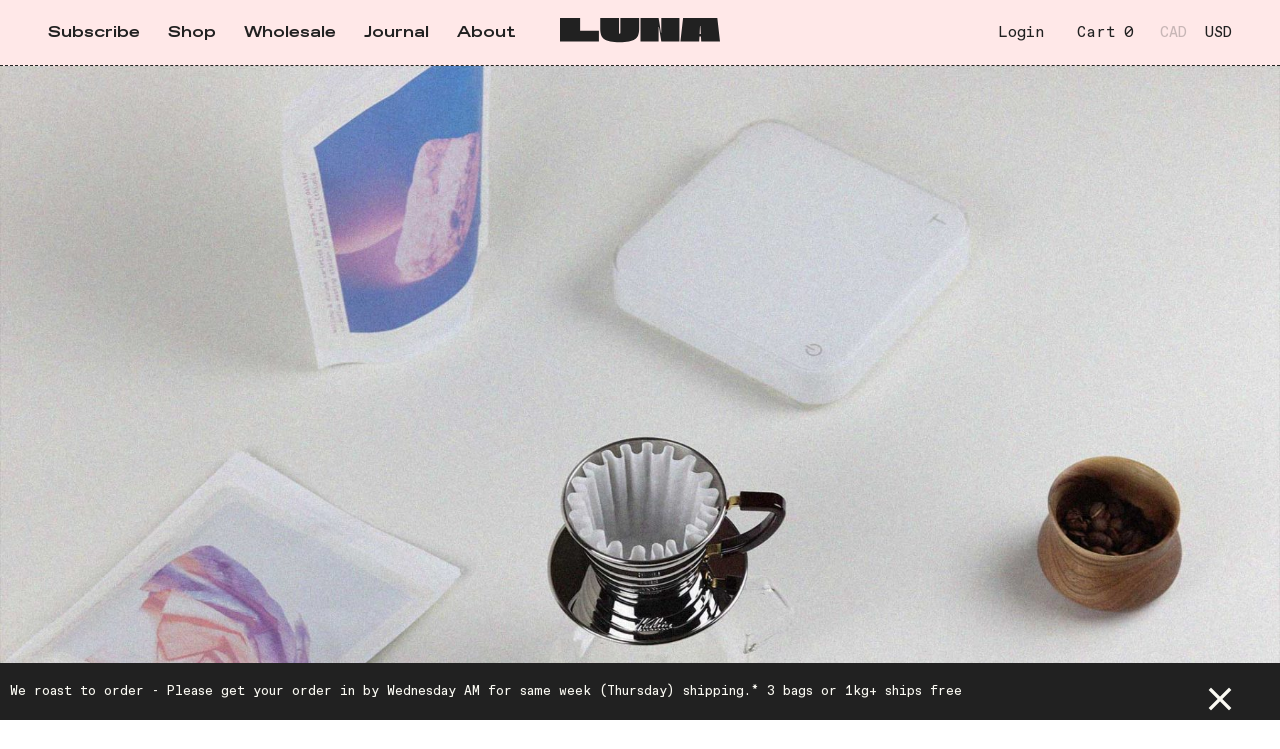

--- FILE ---
content_type: text/html; charset=UTF-8
request_url: https://enjoylunacoffee.com/lunas-updated-go-to-lilbrew-recipe-more-pulses/
body_size: 12148
content:
<!doctype html>
<html lang="en-US">
  <head>
  <meta charset="utf-8">
  <meta http-equiv="x-ua-compatible" content="ie=edge">
  <meta name="viewport" content="width=device-width, initial-scale=1, shrink-to-fit=no">
  <link rel="icon" type="image/png" href="https://enjoylunacoffee.com/app/uploads/2020/06/favicon.png" />
  <style>.woocommerce-product-details__short-description{display: none !important;}</style><title>updated: Luna&#8217;s go to lil&#8217; brew recipe &#x2d; Kalita 155 &#x2d; Luna Coffee</title>

<!-- The SEO Framework by Sybre Waaijer -->
<meta name="robots" content="max-snippet:-1,max-image-preview:standard,max-video-preview:-1" />
<link rel="canonical" href="https://enjoylunacoffee.com/lunas-updated-go-to-lilbrew-recipe-more-pulses/" />
<meta name="description" content="If you&rsquo;re like us, you probably like to make multiple cups of coffee a day to try different coffees. Here&rsquo;s an updated recipe we use daily for lil&rsquo; brews so we&#8230;" />
<meta property="og:type" content="article" />
<meta property="og:locale" content="en_US" />
<meta property="og:site_name" content="Luna Coffee" />
<meta property="og:title" content="updated: Luna&#8217;s go to lil&#8217; brew recipe &#x2d; Kalita 155" />
<meta property="og:description" content="If you&rsquo;re like us, you probably like to make multiple cups of coffee a day to try different coffees. Here&rsquo;s an updated recipe we use daily for lil&rsquo; brews so we can have many without over doing it." />
<meta property="og:url" content="https://enjoylunacoffee.com/lunas-updated-go-to-lilbrew-recipe-more-pulses/" />
<meta property="og:image" content="https://enjoylunacoffee.com/app/uploads/2022/02/Kalita-155-Brewing-Recipe-Journal-Hero-Image.jpg" />
<meta property="og:image:width" content="1920" />
<meta property="og:image:height" content="1200" />
<meta property="og:image" content="https://enjoylunacoffee.com/app/uploads/2022/07/LUNA-brewing-Kalita-155-recipe-15g-250-mobile-pt1.jpg" />
<meta property="og:image" content="https://enjoylunacoffee.com/app/uploads/2022/07/LUNA-brewing-Kalita-155-recipe-15g-250-mobile-pt2-1-691x1800.jpg" />
<meta property="article:published_time" content="2022-07-09T22:44:33+00:00" />
<meta property="article:modified_time" content="2022-07-20T19:43:35+00:00" />
<meta name="twitter:card" content="summary_large_image" />
<meta name="twitter:title" content="updated: Luna&#8217;s go to lil&#8217; brew recipe &#x2d; Kalita 155" />
<meta name="twitter:description" content="If you&rsquo;re like us, you probably like to make multiple cups of coffee a day to try different coffees. Here&rsquo;s an updated recipe we use daily for lil&rsquo; brews so we can have many without over doing it." />
<meta name="twitter:image" content="https://enjoylunacoffee.com/app/uploads/2022/02/Kalita-155-Brewing-Recipe-Journal-Hero-Image.jpg" />
<script type="application/ld+json">{"@context":"https://schema.org","@graph":[{"@type":"WebSite","@id":"https://enjoylunacoffee.com/#/schema/WebSite","url":"https://enjoylunacoffee.com/","name":"Luna Coffee","description":"A subscription for coffee nerds","inLanguage":"en-US","potentialAction":{"@type":"SearchAction","target":{"@type":"EntryPoint","urlTemplate":"https://enjoylunacoffee.com/search/{search_term_string}/"},"query-input":"required name=search_term_string"},"publisher":{"@type":"Organization","@id":"https://enjoylunacoffee.com/#/schema/Organization","name":"Luna Coffee","url":"https://enjoylunacoffee.com/","logo":{"@type":"ImageObject","url":"https://enjoylunacoffee.com/app/uploads/2020/08/cropped-luna-jilt-logo-transparent.png","contentUrl":"https://enjoylunacoffee.com/app/uploads/2020/08/cropped-luna-jilt-logo-transparent.png","width":932,"height":161}}},{"@type":"WebPage","@id":"https://enjoylunacoffee.com/lunas-updated-go-to-lilbrew-recipe-more-pulses/","url":"https://enjoylunacoffee.com/lunas-updated-go-to-lilbrew-recipe-more-pulses/","name":"updated: Luna&#8217;s go to lil&#8217; brew recipe &#x2d; Kalita 155 &#x2d; Luna Coffee","description":"If you&rsquo;re like us, you probably like to make multiple cups of coffee a day to try different coffees. Here&rsquo;s an updated recipe we use daily for lil&rsquo; brews so we&#8230;","inLanguage":"en-US","isPartOf":{"@id":"https://enjoylunacoffee.com/#/schema/WebSite"},"breadcrumb":{"@type":"BreadcrumbList","@id":"https://enjoylunacoffee.com/#/schema/BreadcrumbList","itemListElement":[{"@type":"ListItem","position":1,"item":"https://enjoylunacoffee.com/","name":"Luna Coffee"},{"@type":"ListItem","position":2,"item":"https://enjoylunacoffee.com/category/recipes/","name":"Category: Recipes"},{"@type":"ListItem","position":3,"name":"updated: Luna&#8217;s go to lil&#8217; brew recipe &#x2d; Kalita 155"}]},"potentialAction":{"@type":"ReadAction","target":"https://enjoylunacoffee.com/lunas-updated-go-to-lilbrew-recipe-more-pulses/"},"datePublished":"2022-07-09T22:44:33+00:00","dateModified":"2022-07-20T19:43:35+00:00","author":{"@type":"Person","@id":"https://enjoylunacoffee.com/#/schema/Person/97ac33e18698e710d584c6a05ef2ef1c","name":"Nate"}}]}</script>
<!-- / The SEO Framework by Sybre Waaijer | 5.95ms meta | 0.27ms boot -->

<link rel='dns-prefetch' href='//static.klaviyo.com' />
<link rel='dns-prefetch' href='//stats.wp.com' />
<link rel='stylesheet' id='wc-blocks-integration-css' href='https://enjoylunacoffee.com/app/plugins/woocommerce-subscriptions/vendor/woocommerce/subscriptions-core/build/index.css?ver=4.5.0' type='text/css' media='all' />
<link rel='stylesheet' id='wp-block-library-css' href='https://enjoylunacoffee.com/wp/wp-includes/css/dist/block-library/style.min.css?ver=6.6.2' type='text/css' media='all' />
<link rel='stylesheet' id='mediaelement-css' href='https://enjoylunacoffee.com/wp/wp-includes/js/mediaelement/mediaelementplayer-legacy.min.css?ver=4.2.17' type='text/css' media='all' />
<link rel='stylesheet' id='wp-mediaelement-css' href='https://enjoylunacoffee.com/wp/wp-includes/js/mediaelement/wp-mediaelement.min.css?ver=6.6.2' type='text/css' media='all' />
<style id='jetpack-sharing-buttons-style-inline-css' type='text/css'>
.jetpack-sharing-buttons__services-list{display:flex;flex-direction:row;flex-wrap:wrap;gap:0;list-style-type:none;margin:5px;padding:0}.jetpack-sharing-buttons__services-list.has-small-icon-size{font-size:12px}.jetpack-sharing-buttons__services-list.has-normal-icon-size{font-size:16px}.jetpack-sharing-buttons__services-list.has-large-icon-size{font-size:24px}.jetpack-sharing-buttons__services-list.has-huge-icon-size{font-size:36px}@media print{.jetpack-sharing-buttons__services-list{display:none!important}}.editor-styles-wrapper .wp-block-jetpack-sharing-buttons{gap:0;padding-inline-start:0}ul.jetpack-sharing-buttons__services-list.has-background{padding:1.25em 2.375em}
</style>
<link rel='stylesheet' id='wc-memberships-blocks-css' href='https://enjoylunacoffee.com/app/plugins/woocommerce-memberships/assets/css/blocks/wc-memberships-blocks.min.css?ver=1.23.0' type='text/css' media='all' />
<style id='global-styles-inline-css' type='text/css'>
:root{--wp--preset--aspect-ratio--square: 1;--wp--preset--aspect-ratio--4-3: 4/3;--wp--preset--aspect-ratio--3-4: 3/4;--wp--preset--aspect-ratio--3-2: 3/2;--wp--preset--aspect-ratio--2-3: 2/3;--wp--preset--aspect-ratio--16-9: 16/9;--wp--preset--aspect-ratio--9-16: 9/16;--wp--preset--color--black: #000000;--wp--preset--color--cyan-bluish-gray: #abb8c3;--wp--preset--color--white: #ffffff;--wp--preset--color--pale-pink: #f78da7;--wp--preset--color--vivid-red: #cf2e2e;--wp--preset--color--luminous-vivid-orange: #ff6900;--wp--preset--color--luminous-vivid-amber: #fcb900;--wp--preset--color--light-green-cyan: #7bdcb5;--wp--preset--color--vivid-green-cyan: #00d084;--wp--preset--color--pale-cyan-blue: #8ed1fc;--wp--preset--color--vivid-cyan-blue: #0693e3;--wp--preset--color--vivid-purple: #9b51e0;--wp--preset--gradient--vivid-cyan-blue-to-vivid-purple: linear-gradient(135deg,rgba(6,147,227,1) 0%,rgb(155,81,224) 100%);--wp--preset--gradient--light-green-cyan-to-vivid-green-cyan: linear-gradient(135deg,rgb(122,220,180) 0%,rgb(0,208,130) 100%);--wp--preset--gradient--luminous-vivid-amber-to-luminous-vivid-orange: linear-gradient(135deg,rgba(252,185,0,1) 0%,rgba(255,105,0,1) 100%);--wp--preset--gradient--luminous-vivid-orange-to-vivid-red: linear-gradient(135deg,rgba(255,105,0,1) 0%,rgb(207,46,46) 100%);--wp--preset--gradient--very-light-gray-to-cyan-bluish-gray: linear-gradient(135deg,rgb(238,238,238) 0%,rgb(169,184,195) 100%);--wp--preset--gradient--cool-to-warm-spectrum: linear-gradient(135deg,rgb(74,234,220) 0%,rgb(151,120,209) 20%,rgb(207,42,186) 40%,rgb(238,44,130) 60%,rgb(251,105,98) 80%,rgb(254,248,76) 100%);--wp--preset--gradient--blush-light-purple: linear-gradient(135deg,rgb(255,206,236) 0%,rgb(152,150,240) 100%);--wp--preset--gradient--blush-bordeaux: linear-gradient(135deg,rgb(254,205,165) 0%,rgb(254,45,45) 50%,rgb(107,0,62) 100%);--wp--preset--gradient--luminous-dusk: linear-gradient(135deg,rgb(255,203,112) 0%,rgb(199,81,192) 50%,rgb(65,88,208) 100%);--wp--preset--gradient--pale-ocean: linear-gradient(135deg,rgb(255,245,203) 0%,rgb(182,227,212) 50%,rgb(51,167,181) 100%);--wp--preset--gradient--electric-grass: linear-gradient(135deg,rgb(202,248,128) 0%,rgb(113,206,126) 100%);--wp--preset--gradient--midnight: linear-gradient(135deg,rgb(2,3,129) 0%,rgb(40,116,252) 100%);--wp--preset--font-size--small: 13px;--wp--preset--font-size--medium: 20px;--wp--preset--font-size--large: 36px;--wp--preset--font-size--x-large: 42px;--wp--preset--font-family--inter: "Inter", sans-serif;--wp--preset--font-family--cardo: Cardo;--wp--preset--spacing--20: 0.44rem;--wp--preset--spacing--30: 0.67rem;--wp--preset--spacing--40: 1rem;--wp--preset--spacing--50: 1.5rem;--wp--preset--spacing--60: 2.25rem;--wp--preset--spacing--70: 3.38rem;--wp--preset--spacing--80: 5.06rem;--wp--preset--shadow--natural: 6px 6px 9px rgba(0, 0, 0, 0.2);--wp--preset--shadow--deep: 12px 12px 50px rgba(0, 0, 0, 0.4);--wp--preset--shadow--sharp: 6px 6px 0px rgba(0, 0, 0, 0.2);--wp--preset--shadow--outlined: 6px 6px 0px -3px rgba(255, 255, 255, 1), 6px 6px rgba(0, 0, 0, 1);--wp--preset--shadow--crisp: 6px 6px 0px rgba(0, 0, 0, 1);}:where(body) { margin: 0; }.wp-site-blocks > .alignleft { float: left; margin-right: 2em; }.wp-site-blocks > .alignright { float: right; margin-left: 2em; }.wp-site-blocks > .aligncenter { justify-content: center; margin-left: auto; margin-right: auto; }:where(.is-layout-flex){gap: 0.5em;}:where(.is-layout-grid){gap: 0.5em;}.is-layout-flow > .alignleft{float: left;margin-inline-start: 0;margin-inline-end: 2em;}.is-layout-flow > .alignright{float: right;margin-inline-start: 2em;margin-inline-end: 0;}.is-layout-flow > .aligncenter{margin-left: auto !important;margin-right: auto !important;}.is-layout-constrained > .alignleft{float: left;margin-inline-start: 0;margin-inline-end: 2em;}.is-layout-constrained > .alignright{float: right;margin-inline-start: 2em;margin-inline-end: 0;}.is-layout-constrained > .aligncenter{margin-left: auto !important;margin-right: auto !important;}.is-layout-constrained > :where(:not(.alignleft):not(.alignright):not(.alignfull)){margin-left: auto !important;margin-right: auto !important;}body .is-layout-flex{display: flex;}.is-layout-flex{flex-wrap: wrap;align-items: center;}.is-layout-flex > :is(*, div){margin: 0;}body .is-layout-grid{display: grid;}.is-layout-grid > :is(*, div){margin: 0;}body{padding-top: 0px;padding-right: 0px;padding-bottom: 0px;padding-left: 0px;}a:where(:not(.wp-element-button)){text-decoration: underline;}:root :where(.wp-element-button, .wp-block-button__link){background-color: #32373c;border-width: 0;color: #fff;font-family: inherit;font-size: inherit;line-height: inherit;padding: calc(0.667em + 2px) calc(1.333em + 2px);text-decoration: none;}.has-black-color{color: var(--wp--preset--color--black) !important;}.has-cyan-bluish-gray-color{color: var(--wp--preset--color--cyan-bluish-gray) !important;}.has-white-color{color: var(--wp--preset--color--white) !important;}.has-pale-pink-color{color: var(--wp--preset--color--pale-pink) !important;}.has-vivid-red-color{color: var(--wp--preset--color--vivid-red) !important;}.has-luminous-vivid-orange-color{color: var(--wp--preset--color--luminous-vivid-orange) !important;}.has-luminous-vivid-amber-color{color: var(--wp--preset--color--luminous-vivid-amber) !important;}.has-light-green-cyan-color{color: var(--wp--preset--color--light-green-cyan) !important;}.has-vivid-green-cyan-color{color: var(--wp--preset--color--vivid-green-cyan) !important;}.has-pale-cyan-blue-color{color: var(--wp--preset--color--pale-cyan-blue) !important;}.has-vivid-cyan-blue-color{color: var(--wp--preset--color--vivid-cyan-blue) !important;}.has-vivid-purple-color{color: var(--wp--preset--color--vivid-purple) !important;}.has-black-background-color{background-color: var(--wp--preset--color--black) !important;}.has-cyan-bluish-gray-background-color{background-color: var(--wp--preset--color--cyan-bluish-gray) !important;}.has-white-background-color{background-color: var(--wp--preset--color--white) !important;}.has-pale-pink-background-color{background-color: var(--wp--preset--color--pale-pink) !important;}.has-vivid-red-background-color{background-color: var(--wp--preset--color--vivid-red) !important;}.has-luminous-vivid-orange-background-color{background-color: var(--wp--preset--color--luminous-vivid-orange) !important;}.has-luminous-vivid-amber-background-color{background-color: var(--wp--preset--color--luminous-vivid-amber) !important;}.has-light-green-cyan-background-color{background-color: var(--wp--preset--color--light-green-cyan) !important;}.has-vivid-green-cyan-background-color{background-color: var(--wp--preset--color--vivid-green-cyan) !important;}.has-pale-cyan-blue-background-color{background-color: var(--wp--preset--color--pale-cyan-blue) !important;}.has-vivid-cyan-blue-background-color{background-color: var(--wp--preset--color--vivid-cyan-blue) !important;}.has-vivid-purple-background-color{background-color: var(--wp--preset--color--vivid-purple) !important;}.has-black-border-color{border-color: var(--wp--preset--color--black) !important;}.has-cyan-bluish-gray-border-color{border-color: var(--wp--preset--color--cyan-bluish-gray) !important;}.has-white-border-color{border-color: var(--wp--preset--color--white) !important;}.has-pale-pink-border-color{border-color: var(--wp--preset--color--pale-pink) !important;}.has-vivid-red-border-color{border-color: var(--wp--preset--color--vivid-red) !important;}.has-luminous-vivid-orange-border-color{border-color: var(--wp--preset--color--luminous-vivid-orange) !important;}.has-luminous-vivid-amber-border-color{border-color: var(--wp--preset--color--luminous-vivid-amber) !important;}.has-light-green-cyan-border-color{border-color: var(--wp--preset--color--light-green-cyan) !important;}.has-vivid-green-cyan-border-color{border-color: var(--wp--preset--color--vivid-green-cyan) !important;}.has-pale-cyan-blue-border-color{border-color: var(--wp--preset--color--pale-cyan-blue) !important;}.has-vivid-cyan-blue-border-color{border-color: var(--wp--preset--color--vivid-cyan-blue) !important;}.has-vivid-purple-border-color{border-color: var(--wp--preset--color--vivid-purple) !important;}.has-vivid-cyan-blue-to-vivid-purple-gradient-background{background: var(--wp--preset--gradient--vivid-cyan-blue-to-vivid-purple) !important;}.has-light-green-cyan-to-vivid-green-cyan-gradient-background{background: var(--wp--preset--gradient--light-green-cyan-to-vivid-green-cyan) !important;}.has-luminous-vivid-amber-to-luminous-vivid-orange-gradient-background{background: var(--wp--preset--gradient--luminous-vivid-amber-to-luminous-vivid-orange) !important;}.has-luminous-vivid-orange-to-vivid-red-gradient-background{background: var(--wp--preset--gradient--luminous-vivid-orange-to-vivid-red) !important;}.has-very-light-gray-to-cyan-bluish-gray-gradient-background{background: var(--wp--preset--gradient--very-light-gray-to-cyan-bluish-gray) !important;}.has-cool-to-warm-spectrum-gradient-background{background: var(--wp--preset--gradient--cool-to-warm-spectrum) !important;}.has-blush-light-purple-gradient-background{background: var(--wp--preset--gradient--blush-light-purple) !important;}.has-blush-bordeaux-gradient-background{background: var(--wp--preset--gradient--blush-bordeaux) !important;}.has-luminous-dusk-gradient-background{background: var(--wp--preset--gradient--luminous-dusk) !important;}.has-pale-ocean-gradient-background{background: var(--wp--preset--gradient--pale-ocean) !important;}.has-electric-grass-gradient-background{background: var(--wp--preset--gradient--electric-grass) !important;}.has-midnight-gradient-background{background: var(--wp--preset--gradient--midnight) !important;}.has-small-font-size{font-size: var(--wp--preset--font-size--small) !important;}.has-medium-font-size{font-size: var(--wp--preset--font-size--medium) !important;}.has-large-font-size{font-size: var(--wp--preset--font-size--large) !important;}.has-x-large-font-size{font-size: var(--wp--preset--font-size--x-large) !important;}.has-inter-font-family{font-family: var(--wp--preset--font-family--inter) !important;}.has-cardo-font-family{font-family: var(--wp--preset--font-family--cardo) !important;}
:where(.wp-block-post-template.is-layout-flex){gap: 1.25em;}:where(.wp-block-post-template.is-layout-grid){gap: 1.25em;}
:where(.wp-block-columns.is-layout-flex){gap: 2em;}:where(.wp-block-columns.is-layout-grid){gap: 2em;}
:root :where(.wp-block-pullquote){font-size: 1.5em;line-height: 1.6;}
</style>
<link rel='stylesheet' id='contact-form-7-css' href='https://enjoylunacoffee.com/app/plugins/contact-form-7/includes/css/styles.css?ver=5.9.8' type='text/css' media='all' />
<link rel='stylesheet' id='wcumcs-frontend-style-handle-css' href='https://enjoylunacoffee.com/app/plugins/woocommerce-ultimate-multi-currency-suite/css/wcumcs-frontend.min.css?ver=6.6.2' type='text/css' media='all' />
<style id='woocommerce-inline-inline-css' type='text/css'>
.woocommerce form .form-row .required { visibility: visible; }
</style>
<link rel='stylesheet' id='wc-memberships-frontend-css' href='https://enjoylunacoffee.com/app/plugins/woocommerce-memberships/assets/css/frontend/wc-memberships-frontend.min.css?ver=1.23.0' type='text/css' media='all' />
<link rel='stylesheet' id='sage/main.css-css' href='https://enjoylunacoffee.com/app/themes/luna/dist/styles/main_2cd4a268ab2378403d46.css' type='text/css' media='all' />
<script type="text/javascript" src="https://enjoylunacoffee.com/wp/wp-includes/js/jquery/jquery.min.js?ver=3.7.1" id="jquery-core-js"></script>
<script type="text/javascript" src="https://enjoylunacoffee.com/wp/wp-includes/js/jquery/jquery-migrate.min.js?ver=3.4.1" id="jquery-migrate-js"></script>
<script type="text/javascript" src="https://enjoylunacoffee.com/app/plugins/canada-post-woocommerce-shipping-premium/resources/js/front-end.js?ver=6.6.2" id="ph-canada-post-front-end-js"></script>
<script type="text/javascript" id="wcumcs-frontend-script-handle-js-extra">
/* <![CDATA[ */
var wcumcs_vars_data = {"ajaxurl":"https:\/\/enjoylunacoffee.com\/wp\/wp-admin\/admin-ajax.php","currency_change_key":"wcumcs_change_currency_code","currency_changed":"1","conversion_method":"checkout","base_currency":"CAD","base_currency_data":{"code":"CAD","name":"Canadian dollar","symbol":"$","position":"left","thousand_separator":",","decimal_separator":".","number_decimals":2},"currency":"USD","currency_data":{"order":2,"name":"United States (US) dollar","symbol":"US$","position":"left","thousand_separator":",","decimal_separator":".","number_decimals":"2","rate":"0.85","api":"ecb"},"wp_nonce":"3f1bd07ac1"};
/* ]]> */
</script>
<script type="text/javascript" src="https://enjoylunacoffee.com/app/plugins/woocommerce-ultimate-multi-currency-suite/js/wcumcs-frontend.min.js?ver=6.6.2" id="wcumcs-frontend-script-handle-js"></script>
<script type="text/javascript" src="https://enjoylunacoffee.com/app/plugins/woocommerce/assets/js/jquery-blockui/jquery.blockUI.min.js?ver=2.7.0-wc.9.4.0" id="jquery-blockui-js" defer="defer" data-wp-strategy="defer"></script>
<script type="text/javascript" id="wc-add-to-cart-js-extra">
/* <![CDATA[ */
var wc_add_to_cart_params = {"ajax_url":"\/wp\/wp-admin\/admin-ajax.php","wc_ajax_url":"\/?wc-ajax=%%endpoint%%","i18n_view_cart":"View cart","cart_url":"https:\/\/enjoylunacoffee.com\/cart\/","is_cart":"","cart_redirect_after_add":"no"};
/* ]]> */
</script>
<script type="text/javascript" src="https://enjoylunacoffee.com/app/plugins/woocommerce/assets/js/frontend/add-to-cart.min.js?ver=9.4.0" id="wc-add-to-cart-js" defer="defer" data-wp-strategy="defer"></script>
<script type="text/javascript" src="https://enjoylunacoffee.com/app/plugins/woocommerce/assets/js/js-cookie/js.cookie.min.js?ver=2.1.4-wc.9.4.0" id="js-cookie-js" defer="defer" data-wp-strategy="defer"></script>
<script type="text/javascript" id="woocommerce-js-extra">
/* <![CDATA[ */
var woocommerce_params = {"ajax_url":"\/wp\/wp-admin\/admin-ajax.php","wc_ajax_url":"\/?wc-ajax=%%endpoint%%"};
/* ]]> */
</script>
<script type="text/javascript" src="https://enjoylunacoffee.com/app/plugins/woocommerce/assets/js/frontend/woocommerce.min.js?ver=9.4.0" id="woocommerce-js" defer="defer" data-wp-strategy="defer"></script>
<script type="text/javascript" id="wc-settings-dep-in-header-js-after">
/* <![CDATA[ */
console.warn( "Scripts that have a dependency on [wc-settings, wc-blocks-checkout] must be loaded in the footer, klaviyo-klaviyo-checkout-block-editor-script was registered to load in the header, but has been switched to load in the footer instead. See https://github.com/woocommerce/woocommerce-gutenberg-products-block/pull/5059" );
console.warn( "Scripts that have a dependency on [wc-settings, wc-blocks-checkout] must be loaded in the footer, klaviyo-klaviyo-checkout-block-view-script was registered to load in the header, but has been switched to load in the footer instead. See https://github.com/woocommerce/woocommerce-gutenberg-products-block/pull/5059" );
/* ]]> */
</script>
<link rel="https://api.w.org/" href="https://enjoylunacoffee.com/wp-json/" /><link rel="alternate" title="JSON" type="application/json" href="https://enjoylunacoffee.com/wp-json/wp/v2/posts/37941" /><link rel="EditURI" type="application/rsd+xml" title="RSD" href="https://enjoylunacoffee.com/wp/xmlrpc.php?rsd" />
<link rel="alternate" title="oEmbed (JSON)" type="application/json+oembed" href="https://enjoylunacoffee.com/wp-json/oembed/1.0/embed?url=https%3A%2F%2Fenjoylunacoffee.com%2Flunas-updated-go-to-lilbrew-recipe-more-pulses%2F" />
<link rel="alternate" title="oEmbed (XML)" type="text/xml+oembed" href="https://enjoylunacoffee.com/wp-json/oembed/1.0/embed?url=https%3A%2F%2Fenjoylunacoffee.com%2Flunas-updated-go-to-lilbrew-recipe-more-pulses%2F&#038;format=xml" />
<script>  var el_i13_login_captcha=null; var el_i13_register_captcha=null; </script>	<style>img#wpstats{display:none}</style>
			<noscript><style>.woocommerce-product-gallery{ opacity: 1 !important; }</style></noscript>
	<style id='wp-fonts-local' type='text/css'>
@font-face{font-family:Inter;font-style:normal;font-weight:300 900;font-display:fallback;src:url('https://enjoylunacoffee.com/app/plugins/woocommerce/assets/fonts/Inter-VariableFont_slnt,wght.woff2') format('woff2');font-stretch:normal;}
@font-face{font-family:Cardo;font-style:normal;font-weight:400;font-display:fallback;src:url('https://enjoylunacoffee.com/app/plugins/woocommerce/assets/fonts/cardo_normal_400.woff2') format('woff2');}
</style>
		<style type="text/css" id="wp-custom-css">
			.slick-dots {
	padding-top: 15px;
}

.slick-dots li {
	margin: 7px;
}

.stock {
	display: none;
}

.home .featured-article article.post {
	border-right: none;
}

@media only screen and (min-width: 1600px) {
	.home .featured-article article.post {
	border-left: 1px dashed black;
	border-right: 1px dashed black;
	}
}

.wp-block-image .aligncenter>figcaption {
	margin-left:0px;
	padding:0px;
	margin-top:10px;
	font-family:"favorit mono", monospace;
	font-size: 12px;
}

.wp-block-file .wp-block-file__button {
	margin-top:16px;
  margin-left:0px;
	display:inline-block;
}

.wp-block-separator {
	border-top:none;
	border-left:none;
	border-right:none;
	border-bottom: 1px dashed #000;
}

.error404 {
	background: #e2e0da;
}

.error404 .error {
	display: flex;
	flex-direction:column;
	align-content: center;
	justify-content: center;
	height: 70vh;
	text-align: center;
}

.error404 .error .alert-warning {
 font-size: 18px; 
}

.error404 .error .search-form {
display:none;
}

@media only screen and (max-width: 768px) {

section.subscription>section.step .content .navigation {
	margin-top:50px
	}
	
.gift-subscription .subscription .product-summary .variations tbody tr:last-child .value .variation-radios {
	flex-direction:column;	
}

.gift-subscription .subscription .product-summary .variations tbody tr:last-child .value .variation-radios label {
	margin-bottom: 0px;
	border-left: none;
	border-radius: 0px;
}

.gift-subscription .subscription .product-summary .variations tbody tr:last-child .value .variation-radios label:first-of-type {
	border-top-left-radius: 31.5px;
	border-top-right-radius: 31.5px;
}

.gift-subscription .subscription .product-summary .variations tbody tr:last-child .value .variation-radios label:last-of-type {
	border-bottom-left-radius: 31.5px;
	border-bottom-right-radius: 31.5px;
}

.gift-subscription .subscription .product-summary .variations tbody tr:last-child .value .variation-radios label:not(:last-of-type) {
	border-bottom: 1px dashed #000;
}

	body.gift-subscription section.subscription>section.step.step-one table.variations tbody tr:last-child td {
    padding-top: 30px;
    padding-bottom: 30px;
	
	}
}
	
.modal .js-close-modal {
	z-index: 105;
	position: fixed;
	cursor: pointer;
}

@media only screen and (min-width: 1024px) {
section.overlay.page.about .pin h1 {
	font-size: 72px;
	max-width: 100%; 
	margin-top: 60px
	}}

footer.bottom {
	background-size: cover !important;
}

@media only screen and (min-width: 1024px) {
article.single header time.h4 {
  position: relative;
	bottom: -60px;
}
}

@media only screen and (min-width: 1024px) {
	.grid .offset-2 {
		grid-column: 1/13;
	}
}

article.single .entry-content>h3 {
	max-width: 744px;
}

@media only screen and (max-width: 1024px) {
.h2, .template-single-product .product-summary .product_title, h2, section.subscription .step-one .product .product-summary span.sku {
	margin-top:24px
	}
}

.template-single-product .product-summary form.cart .quantity .qty {
    margin: 0;
    text-align: center;
    border-radius: 0;
    border-top: 0;
    border-bottom: 0;
    height: 54px;
    width: 45px;
    padding: 11px 8px 8px 8px;
	font-family:"favorit mono", monospace;
	font-size: 15px;

}

@media only screen and (min-width: 768px) {
.template-single-product .product-summary form.cart button.minus, .template-single-product .product-summary form.cart button.plus {
    padding: 7px 12px;
    font-size: 17px;
	}
}
	
.product-summary .woocommerce-tabs .tab a {
	font-family: "favorit mono", monospace;
	font-size: 16px;
	border-bottom: 1px dashed #000;
}

article.single .entry-content>h4 {
	max-width: 744px;;
	line-height: 1.4;
	text-transform:none;
	margin-left: auto;
	margin-right: auto;
	font-size: 15px;
}

.template-single-product .product-summary .woocommerce-tabs .tab {
    padding-top: 8px;
}

section.subscription .step-one #subscription-columns .column img {
    height: 275px;
}

@media only screen and (min-width: 768px) {
section.subscription .step-one #subscription-columns .column.active {
	border-radius: 18px;
	}
}

/*
article.single .entry-content>h5 {
	max-width: 484px;
  margin: auto;
	text-transform:none;
	font-size: 16px;
	line-height: 1.3;
	font-weight:bold;
}

article.single .entry-content>h5+p {
 margin-top: 18px
} */

article.single .entry-content>p {
	max-width: 484px;
	line-height: 1.3;
}

article.single .entry-content .wp-block-file {
    border-top: 1px dashed #32373C;
    max-width: 484px;
    margin: auto;
    padding: 16px 0;
    font-family: "favorit mono";
}

/* Lost Password */
.woocommerce-ResetPassword {
	grid-column: span 6;
}		</style>
		
             <!-- Fathom - beautiful, simple website analytics -->

<!-- / Fathom -->
      </head>
  <body class="post-template-default single single-post postid-37941 single-format-standard wp-custom-logo theme-luna/resources woocommerce-demo-store woocommerce-no-js lunas-updated-go-to-lilbrew-recipe-more-pulses app-data index-data singular-data single-data single-post-data single-post-lunas-updated-go-to-lilbrew-recipe-more-pulses-data">
        <header class="top fixed">
  <div class="container">
    <div class="left">
              <div class="menu-main-container"><ul id="menu-main" class="nav unstyled show-large-up"><li id="menu-item-470" class="menu-item menu-item-type-post_type menu-item-object-page menu-item-470"><a href="https://enjoylunacoffee.com/subscribe/">Subscribe</a></li>
<li id="menu-item-251" class="menu-item menu-item-type-post_type menu-item-object-page menu-item-251"><a href="https://enjoylunacoffee.com/shop/">Shop</a></li>
<li id="menu-item-62574" class="menu-item menu-item-type-post_type menu-item-object-page menu-item-62574"><a href="https://enjoylunacoffee.com/wholesale/">Wholesale</a></li>
<li id="menu-item-51205" class="menu-item menu-item-type-custom menu-item-object-custom menu-item-51205"><a href="https://journal.enjoylunacoffee.com/">Journal</a></li>
<li id="menu-item-322" class="menu-item menu-item-type-post_type menu-item-object-page menu-item-322"><a href="https://enjoylunacoffee.com/about/">About</a></li>
</ul></div>
            <a href="#menu-open" class="menu-toggle hide-large-up">
        <svg class="open" xmlns="http://www.w3.org/2000/svg" width="24" height="19" viewBox="0 0 24 19">
          <path fill="currentColor" fill-rule="evenodd" d="M24 16.968v1H0v-1h24zm0-8v1H0v-1h24zm0-8v1H0v-1h24z"/>
        </svg>
        <svg class="close" xmlns="http://www.w3.org/2000/svg" width="24" height="19" viewBox="0 0 24 19">
          <path fill="currentColor" fill-rule="evenodd" d="M3.868.097L12 8.228 20.132.097l.707.707-8.133 8.132 8.133 8.131-.707.707-8.133-8.13-8.13 8.13-.708-.707 8.132-8.132L3.16.804l.707-.707z"/>
        </svg>      
      </a>
    </div>
    <div class="middle">
      <a class="brand" href="https://enjoylunacoffee.com/">
        <svg xmlns="http://www.w3.org/2000/svg" width="160" height="25" viewBox="0 0 160 25">
          <path fill="currentColor" fill-rule="evenodd" d="M20.126 12.856V0H0v23.62h38.91V12.857H20.126zm39.58 11.271c14.76 0 19.455-3.24 19.455-13.43V0H60.377v14.071c0 1.451-.268 1.755-.67 1.755-.424 0-.658-.287-.67-1.633L59.035 0H40.252v10.697c0 10.19 4.662 13.43 19.454 13.43zM101.3 0v14.645h-.336L98.616 0H80.503v23.62h18.113V8.977h.336L101.3 23.62h18.113V0H101.3zm39.916 23.62H160L157.317 0h-34.214l-2.684 23.62h18.784l.269-5.23h1.476l.268 5.23zm-1.61-7.592l.402-7.93h.403l.402 7.93h-1.207z"/>
        </svg>    
      </a>
    </div>
    <div class="right utility">
              <a class="login-link dib show-large-up" href="https://enjoylunacoffee.com/my-account/" title="Login / Register">
          Login
        </a>
            <a class="cart-link" href="/cart">
        <span class="show-medium-up">Cart</span> <span class="count">0</span>
      </a>
      <div class="currency">
        
        <div class="wcumcs-switcher-buttons wcumcs-container">
            <p class="wcumcs-text"></p>
            <ul class="wcumcs-list">
                <li class="wcumcs-list-item"><a data-wcumcs-currency="CAD" class="wcumcs-list-item-link " href="" onclick="return false;">CAD</a></li><li class="wcumcs-list-item"><a data-wcumcs-currency="USD" class="wcumcs-list-item-link selected" href="" onclick="return false;">USD</a></li>            </ul>
        </div>

              </div>
    </div>
  </div>
</header>

<nav id="mobile-menu">
      <div class="menu-main-container"><ul id="menu-main-1" class="nav unstyled"><li class="menu-item menu-item-type-post_type menu-item-object-page menu-item-470"><a href="https://enjoylunacoffee.com/subscribe/">Subscribe</a></li>
<li class="menu-item menu-item-type-post_type menu-item-object-page menu-item-251"><a href="https://enjoylunacoffee.com/shop/">Shop</a></li>
<li class="menu-item menu-item-type-post_type menu-item-object-page menu-item-62574"><a href="https://enjoylunacoffee.com/wholesale/">Wholesale</a></li>
<li class="menu-item menu-item-type-custom menu-item-object-custom menu-item-51205"><a href="https://journal.enjoylunacoffee.com/">Journal</a></li>
<li class="menu-item menu-item-type-post_type menu-item-object-page menu-item-322"><a href="https://enjoylunacoffee.com/about/">About</a></li>
</ul></div>
    <div class="bottom">
          <a class="login-link h5" href="https://enjoylunacoffee.com/my-account/" title="Login / Register">
        Login <svg xmlns="http://www.w3.org/2000/svg" width="50" height="31" viewBox="0 0 50 31"><path fill="currentColor" d="M41.387 0c-5.082 0-10.293 2.266-16.02 7.44C22.264 2.223 18.388.342 13.177.342 5.598.342 0 5.345 0 13.298 0 23.09 9.82 31 17.743 31 29.328 31 50 18.686 50 6.713 50 2.394 46.296 0 41.387 0zM17.873 28.734C11.8 28.734.646 22.064.646 13.17c0-6.884 5.383-10.69 12.403-10.69 5.125 0 8.57 1.967 11.413 5.772-2.11 2.01-4.35 4.447-6.676 7.312l.388.342c2.326-2.48 4.651-4.746 7.02-6.67.775 1.112 1.464 2.352 2.196 3.72l.388-.214c-.56-1.54-1.163-2.908-1.809-4.148 5.039-3.933 10.207-6.328 15.676-6.328 4.436 0 7.408 2.224 7.408 5.473 0 10.476-21.06 20.995-31.18 20.995z"/></svg>
      </a>
    
    <div class="currency">
              
        <div class="wcumcs-switcher-buttons wcumcs-container">
            <p class="wcumcs-text"></p>
            <ul class="wcumcs-list">
                <li class="wcumcs-list-item"><a data-wcumcs-currency="CAD" class="wcumcs-list-item-link " href="" onclick="return false;">CAD</a></li><li class="wcumcs-list-item"><a data-wcumcs-currency="USD" class="wcumcs-list-item-link selected" href="" onclick="return false;">USD</a></li>            </ul>
        </div>

                  </div>
  </div>
</nav>

<div id="backdrop"></div>
    <main class="wrap load" role="document">
             <article class="single bg-beige post-37941 post type-post status-publish format-standard has-post-thumbnail hentry category-recipes">
        <figure class="lazy-container">
    <img
      class="b-lazy"
      draggable="false"
      src="https://enjoylunacoffee.com/app/uploads/2022/02/Kalita-155-Brewing-Recipe-Journal-Hero-Image-150x94.jpg"
      data-src="https://enjoylunacoffee.com/app/uploads/2022/02/Kalita-155-Brewing-Recipe-Journal-Hero-Image-1800x1125.jpg"
      alt=""
    />
  </figure>
  
  <div class="container grid py-xl">
    <div class="offset-2">
      <header class="rel">
        <h1 class="entry-title">
          updated: Luna&#8217;s go to lil&#8217; brew recipe &#8211; Kalita 155
        </h1>
        <time class="h4 tt-none">09 July 2022</time>
      </header>
      <div class="entry-content pt-xl">
        <p>We like to make lil&#8217; brews so we can drink different coffees throughout the day without overdoing it.</p><p>Here is an updated version of how we brew on the Kalita 155 dripper. This new recipe includes an extra pour compared to our previous recipe, clarity is slightly lowered but acidity, sweetness, and body are improved.</p><p>You can also try this out with the Kalita 185 dripper, but expect total brew times to be about a minute longer.</p><p>Makes enough to for one person to enjoy or for a small taste between two people. Good for a mid-range extraction targets, we often use our comandante for this recipe</p><p>Typically we aim for 1.35-1.45 tds</p><div class="wp-block-columns is-layout-flex wp-container-core-columns-is-layout-1 wp-block-columns-is-layout-flex"><div class="wp-block-column is-layout-flow wp-block-column-is-layout-flow"></div>

<div class="wp-block-column is-layout-flow wp-block-column-is-layout-flow"><figure class="wp-block-gallery has-nested-images columns-default is-cropped wp-block-gallery-1 is-layout-flex wp-block-gallery-is-layout-flex"><figure class="wp-block-image size-large"><img fetchpriority="high" decoding="async" width="750" height="1527" src="https://enjoylunacoffee.com/app/uploads/2022/07/LUNA-brewing-Kalita-155-recipe-15g-250-mobile-pt1.jpg" alt="" class="wp-image-37942" srcset="https://enjoylunacoffee.com/app/uploads/2022/07/LUNA-brewing-Kalita-155-recipe-15g-250-mobile-pt1.jpg 750w, https://enjoylunacoffee.com/app/uploads/2022/07/LUNA-brewing-Kalita-155-recipe-15g-250-mobile-pt1-442x900.jpg 442w, https://enjoylunacoffee.com/app/uploads/2022/07/LUNA-brewing-Kalita-155-recipe-15g-250-mobile-pt1-74x150.jpg 74w" sizes="(max-width: 750px) 100vw, 750px" /></figure></figure></div>

<div class="wp-block-column is-layout-flow wp-block-column-is-layout-flow"></div></div><div class="wp-block-columns is-layout-flex wp-container-core-columns-is-layout-2 wp-block-columns-is-layout-flex"><div class="wp-block-column is-layout-flow wp-block-column-is-layout-flow"></div>

<div class="wp-block-column is-layout-flow wp-block-column-is-layout-flow"><figure class="wp-block-image size-large"><img decoding="async" width="691" height="1800" src="https://enjoylunacoffee.com/app/uploads/2022/07/LUNA-brewing-Kalita-155-recipe-15g-250-mobile-pt2-1-691x1800.jpg" alt="" class="wp-image-37944" srcset="https://enjoylunacoffee.com/app/uploads/2022/07/LUNA-brewing-Kalita-155-recipe-15g-250-mobile-pt2-1-691x1800.jpg 691w, https://enjoylunacoffee.com/app/uploads/2022/07/LUNA-brewing-Kalita-155-recipe-15g-250-mobile-pt2-1-346x900.jpg 346w, https://enjoylunacoffee.com/app/uploads/2022/07/LUNA-brewing-Kalita-155-recipe-15g-250-mobile-pt2-1-58x150.jpg 58w, https://enjoylunacoffee.com/app/uploads/2022/07/LUNA-brewing-Kalita-155-recipe-15g-250-mobile-pt2-1-590x1536.jpg 590w, https://enjoylunacoffee.com/app/uploads/2022/07/LUNA-brewing-Kalita-155-recipe-15g-250-mobile-pt2-1.jpg 750w" sizes="(max-width: 691px) 100vw, 691px" /></figure></div>

<div class="wp-block-column is-layout-flow wp-block-column-is-layout-flow"></div></div>      </div>
    </div>
  </div>
</article>
    <footer id="pagination" class="bg-beige border-top">
  <section class="posts grid two-col gapless">
        
    <article class="post simple left previous  py-s">        <div class="post-content">
          <ul class="filed-under categories unstyled">
                                                      <li class="tag dib h4 tt-none">
                  Coffee
                </li>
                                    </ul>
          <a href="https://enjoylunacoffee.com/subscription-zine-march/">
            <h3>Subscription Zine March</h3>
          </a>
          <time class="h4 tt-none">
            16 March 2022
          </time>
        </div>
        <div class="post-image">
          <a href="https://enjoylunacoffee.com/subscription-zine-march/">
            <figure class="lazy-container">
    <img
      draggable="false"
      class="b-lazy"
      src="https://enjoylunacoffee.com/app/uploads/2022/03/Mar-2022-Sub-Zine-digital-outlines-reduced-1-99x150.jpg"
      data-src="https://enjoylunacoffee.com/app/uploads/2022/03/Mar-2022-Sub-Zine-digital-outlines-reduced-1-1183x1800.jpg"
    />
  </figure>
          </a>
        </div>
    </article>
    <!-- Make sure no space is present inside <article> -->
    <article class="post simple right next py-s">        <div class="post-content">
          <ul class="filed-under categories unstyled">
                                                      <li class="tag dib h4 tt-none">
                  Recipes
                </li>
                                    </ul>
          <a href="https://enjoylunacoffee.com/aeropress-recipe-113-175f/">
            <h3>Aeropress Recipe</h3>
          </a>
          <time class="h4 tt-none">
            30 November 2022
          </time>
        </div>
        <div class="post-image">
          <a href="https://enjoylunacoffee.com/aeropress-recipe-113-175f/">
            <figure class="lazy-container">
    <img
      draggable="false"
      class="b-lazy"
      src="https://enjoylunacoffee.com/app/uploads/2020/09/aeropress-hero-placeholder-web-150x94.jpg"
      data-src="https://enjoylunacoffee.com/app/uploads/2020/09/aeropress-hero-placeholder-web-1800x1125.jpg"
    />
  </figure>
          </a>
        </div>
      </article>
  </section>
</footer>    </main>
        <footer class="bottom"
  style="background:url(https://enjoylunacoffee.com/app/uploads/2024/02/luna-black-footer.jpg) no-repeat center center;"  >
  <div class="container grid">
    <div class="left">
      <div class="menu-footer-container"><ul id="menu-footer" class="nav unstyled columns two-col-all"><li id="menu-item-460" class="menu-item menu-item-type-post_type menu-item-object-page menu-item-460"><a href="https://enjoylunacoffee.com/subscribe/">Subscribe</a></li>
<li id="menu-item-423" class="menu-item menu-item-type-post_type menu-item-object-page menu-item-423"><a href="https://enjoylunacoffee.com/shop/">Shop</a></li>
<li id="menu-item-424" class="menu-item menu-item-type-post_type menu-item-object-page menu-item-424"><a href="https://enjoylunacoffee.com/about/">About</a></li>
<li id="menu-item-51232" class="menu-item menu-item-type-custom menu-item-object-custom menu-item-51232"><a href="https://journal.enjoylunacoffee.com/">Journal</a></li>
<li id="menu-item-414" class="menu-item menu-item-type-post_type menu-item-object-page menu-item-414"><a href="https://enjoylunacoffee.com/wholesale/">Wholesale</a></li>
<li id="menu-item-426" class="menu-item menu-item-type-post_type menu-item-object-page menu-item-426"><a href="https://enjoylunacoffee.com/faq/">FAQ</a></li>
<li id="menu-item-366" class="menu-item menu-item-type-post_type menu-item-object-page menu-item-366"><a href="https://enjoylunacoffee.com/cart/">Cart</a></li>
<li id="menu-item-365" class="menu-item menu-item-type-post_type menu-item-object-page menu-item-365"><a href="https://enjoylunacoffee.com/my-account/">My account</a></li>
<li id="menu-item-367" class="menu-item menu-item-type-custom menu-item-object-custom menu-item-367"><a href="https://www.instagram.com/enjoylunacoffee/?hl=en">Instagram</a></li>
<li id="menu-item-452" class="menu-item menu-item-type-post_type menu-item-object-page menu-item-privacy-policy menu-item-452"><a rel="privacy-policy" href="https://enjoylunacoffee.com/privacy-policy/">Privacy</a></li>
<li id="menu-item-455" class="menu-item menu-item-type-post_type menu-item-object-page menu-item-455"><a href="https://enjoylunacoffee.com/terms/">Terms</a></li>
</ul></div>
      <svg xmlns="http://www.w3.org/2000/svg" width="160" height="25" viewBox="0 0 160 25">
        <path fill="currentColor" fill-rule="evenodd" d="M20.126 12.856V0H0v23.62h38.91V12.857H20.126zm39.58 11.271c14.76 0 19.455-3.24 19.455-13.43V0H60.377v14.071c0 1.451-.268 1.755-.67 1.755-.424 0-.658-.287-.67-1.633L59.035 0H40.252v10.697c0 10.19 4.662 13.43 19.454 13.43zM101.3 0v14.645h-.336L98.616 0H80.503v23.62h18.113V8.977h.336L101.3 23.62h18.113V0H101.3zm39.916 23.62H160L157.317 0h-34.214l-2.684 23.62h18.784l.269-5.23h1.476l.268 5.23zm-1.61-7.592l.402-7.93h.403l.402 7.93h-1.207z"/>
      </svg>
    </div>
    <div class="right">
      <div class="bottom small">
                  <div class="address mb-s">
            Roastery - Meetings by appointment only, no retail sales onsite<br />
Maple Ridge, BC<br />
Canada<br />
Unceded Coast Salish Territories
          </div>
        
                          <div class="email mb-s">
            <a href="mailto:hello@enjoylunacoffee.com">
              <svg xmlns="http://www.w3.org/2000/svg" width="14" height="15" viewBox="0 0 14 15">
                <path fill="currentColor" d="M12.688 14.75c.364 0 .674-.128.93-.383.254-.255.382-.565.382-.93v-7.19c0-.438-.164-.785-.492-1.04-.748-.583-2.251-1.695-4.512-3.336l-.383-.287c-.255-.191-.446-.328-.574-.41C7.911 1.092 7.743 1 7.533.9 7.323.8 7.146.75 7 .75c-.146 0-.324.05-.533.15-.21.1-.378.192-.506.274-.128.082-.32.219-.574.41l-.383.287C2.744 3.511 1.24 4.624.492 5.207.164 5.462 0 5.809 0 6.247v7.19c0 .365.128.675.383.93s.565.383.93.383h11.374zM7 12.125c-.182 0-.37-.027-.56-.082-.192-.055-.392-.141-.602-.26-.21-.118-.378-.223-.506-.314s-.292-.214-.492-.37c-.2-.154-.32-.25-.356-.287-1.276-.911-2.242-1.604-2.898-2.078-.055-.054-.082-.118-.082-.191 0-.036.018-.073.055-.11l.246-.382c.073-.11.173-.128.3-.055.638.492 1.605 1.203 2.899 2.133.036.018.137.091.3.219.165.127.306.232.425.314.118.082.255.173.41.274.155.1.305.177.45.232.147.055.283.082.411.082.146 0 .324-.05.533-.15.21-.1.378-.192.506-.274.128-.082.32-.219.574-.41l.383-.287c1.294-.93 2.26-1.64 2.899-2.133.127-.073.227-.055.3.055l.246.383c.037.036.055.073.055.109 0 .073-.027.137-.082.191-.656.474-1.622 1.167-2.898 2.079-.037.036-.155.132-.356.287-.2.155-.364.278-.492.369-.128.09-.296.196-.506.314-.21.119-.41.205-.601.26-.192.055-.379.082-.561.082z"/>
              </svg> 
              hello@enjoylunacoffee.com
            </a>
          </div>
        
                  <div class="copyright">
            &copy; 2022 Luna Coffee Inc. All Rights Reserved.<br />
Site by Post Projects
          </div>
              </div>
    </div>
  </div>
</footer>
    			<script type="text/javascript">
							var _learnq = _learnq || [];
							_learnq.push( ['track', 'Viewed Post', {
								'PostName': 'updated: Luna&#8217;s go to lil&#8217; brew recipe &#8211; Kalita 155',
								'PostID': '37941',
								'PostCategory': 'Recipes',
								'ImageURL': 'https://enjoylunacoffee.com/app/uploads/2022/02/Kalita-155-Brewing-Recipe-Journal-Hero-Image.jpg',
								'URL': 'https://enjoylunacoffee.com/lunas-updated-go-to-lilbrew-recipe-more-pulses/'
							}] );
			</script>
																		  
			<p class="woocommerce-store-notice demo_store" data-notice-id="14655140c701402358ffa717e22657a0" style="display:none;">We roast to order - Please get your order in by Wednesday AM for same week (Thursday) shipping.*  3 bags or 1kg+ ships free <a href="#" class="woocommerce-store-notice__dismiss-link">Dismiss</a></p>	<script type='text/javascript'>
		(function () {
			var c = document.body.className;
			c = c.replace(/woocommerce-no-js/, 'woocommerce-js');
			document.body.className = c;
		})();
	</script>
	<link rel='stylesheet' id='wc-blocks-style-css' href='https://enjoylunacoffee.com/app/plugins/woocommerce/assets/client/blocks/wc-blocks.css?ver=wc-9.4.0' type='text/css' media='all' />
<style id='core-block-supports-inline-css' type='text/css'>
.wp-block-gallery.wp-block-gallery-1{--wp--style--unstable-gallery-gap:var( --wp--style--gallery-gap-default, var( --gallery-block--gutter-size, var( --wp--style--block-gap, 0.5em ) ) );gap:var( --wp--style--gallery-gap-default, var( --gallery-block--gutter-size, var( --wp--style--block-gap, 0.5em ) ) );}.wp-container-core-columns-is-layout-1{flex-wrap:nowrap;}.wp-container-core-columns-is-layout-2{flex-wrap:nowrap;}
</style>
<script async src='//static.klaviyo.com/onsite/js/WM7ZVK/klaviyo.js?ver=3.4.0'></script><script type="text/javascript" src="https://enjoylunacoffee.com/app/plugins/woocommerce/assets/js/selectWoo/selectWoo.full.min.js?ver=1.0.9-wc.9.4.0" id="selectWoo-js" data-wp-strategy="defer"></script>
<script type="text/javascript" id="wc-memberships-blocks-common-js-extra">
/* <![CDATA[ */
var wc_memberships_blocks_common = {"keywords":{"email":"Email","phone":"Phone","plan":"Plan","address":"Address","search_not_found":"We didn\u2019t find any members. Please try a different search or check for typos.","results_not_found":"No records found..."},"ajaxUrl":"https:\/\/enjoylunacoffee.com\/wp\/wp-admin\/admin-ajax.php","restUrl":"https:\/\/enjoylunacoffee.com\/wp-json\/","restNonce":"a444067c88"};
/* ]]> */
</script>
<script type="text/javascript" src="https://enjoylunacoffee.com/app/plugins/woocommerce-memberships/assets/js/frontend/wc-memberships-blocks-common.min.js?ver=1.23.0" id="wc-memberships-blocks-common-js"></script>
<script type="text/javascript" src="https://enjoylunacoffee.com/wp/wp-includes/js/dist/hooks.min.js?ver=2810c76e705dd1a53b18" id="wp-hooks-js"></script>
<script type="text/javascript" src="https://enjoylunacoffee.com/wp/wp-includes/js/dist/i18n.min.js?ver=5e580eb46a90c2b997e6" id="wp-i18n-js"></script>
<script type="text/javascript" id="wp-i18n-js-after">
/* <![CDATA[ */
wp.i18n.setLocaleData( { 'text direction\u0004ltr': [ 'ltr' ] } );
/* ]]> */
</script>
<script type="text/javascript" src="https://enjoylunacoffee.com/app/plugins/contact-form-7/includes/swv/js/index.js?ver=5.9.8" id="swv-js"></script>
<script type="text/javascript" id="contact-form-7-js-extra">
/* <![CDATA[ */
var wpcf7 = {"api":{"root":"https:\/\/enjoylunacoffee.com\/wp-json\/","namespace":"contact-form-7\/v1"}};
/* ]]> */
</script>
<script type="text/javascript" src="https://enjoylunacoffee.com/app/plugins/contact-form-7/includes/js/index.js?ver=5.9.8" id="contact-form-7-js"></script>
<script type="text/javascript" src="https://enjoylunacoffee.com/app/plugins/woocommerce/assets/js/sourcebuster/sourcebuster.min.js?ver=9.4.0" id="sourcebuster-js-js"></script>
<script type="text/javascript" id="wc-order-attribution-js-extra">
/* <![CDATA[ */
var wc_order_attribution = {"params":{"lifetime":1.0e-5,"session":30,"base64":false,"ajaxurl":"https:\/\/enjoylunacoffee.com\/wp\/wp-admin\/admin-ajax.php","prefix":"wc_order_attribution_","allowTracking":true},"fields":{"source_type":"current.typ","referrer":"current_add.rf","utm_campaign":"current.cmp","utm_source":"current.src","utm_medium":"current.mdm","utm_content":"current.cnt","utm_id":"current.id","utm_term":"current.trm","utm_source_platform":"current.plt","utm_creative_format":"current.fmt","utm_marketing_tactic":"current.tct","session_entry":"current_add.ep","session_start_time":"current_add.fd","session_pages":"session.pgs","session_count":"udata.vst","user_agent":"udata.uag"}};
/* ]]> */
</script>
<script type="text/javascript" src="https://enjoylunacoffee.com/app/plugins/woocommerce/assets/js/frontend/order-attribution.min.js?ver=9.4.0" id="wc-order-attribution-js"></script>
<script type="text/javascript" id="kl-identify-browser-js-extra">
/* <![CDATA[ */
var klUser = {"current_user_email":"","commenter_email":""};
/* ]]> */
</script>
<script type="text/javascript" src="https://enjoylunacoffee.com/app/plugins/klaviyo/inc/js/kl-identify-browser.js?ver=3.4.0" id="kl-identify-browser-js"></script>
<script type="text/javascript" src="https://enjoylunacoffee.com/app/themes/luna/dist/scripts/main_e1111eadec52c0512a4c.js" id="sage/main.js-js"></script>
<script type="text/javascript" src="https://stats.wp.com/e-202604.js" id="jetpack-stats-js" data-wp-strategy="defer"></script>
<script type="text/javascript" id="jetpack-stats-js-after">
/* <![CDATA[ */
_stq = window._stq || [];
_stq.push([ "view", JSON.parse("{\"v\":\"ext\",\"blog\":\"137642258\",\"post\":\"37941\",\"tz\":\"-8\",\"srv\":\"enjoylunacoffee.com\",\"j\":\"1:13.9-beta\"}") ]);
_stq.push([ "clickTrackerInit", "137642258", "37941" ]);
/* ]]> */
</script>
  </body>
</html>


--- FILE ---
content_type: text/css; charset=utf-8
request_url: https://enjoylunacoffee.com/app/themes/luna/dist/styles/main_2cd4a268ab2378403d46.css
body_size: 48450
content:
.bg-yellow{background:#fff9d2}.bg-grey{background:#e2e0da}.bg-teal{background:#bafee3}.bg-pink,section.collection div.woocommerce:not(.scroll) .products{background:#ffe8e8}.bg-beige{background:#fbfaf3}@media only screen and (min-width:768px){.show-small-only{display:none!important}}@media only screen and (max-width:768px){.hide-small,.show-medium-up{display:none!important}}@media only screen and (max-width:1024px){.show-large-up{display:none!important}}@media only screen and (min-width:1024px){.hide-large-up{display:none!important}}@media only screen and (min-width:768px){.hide-medium-up{display:none!important}}.grid,section.account .accounts-layout>.woocommerce>.u-columns,section.collection div.woocommerce:not(.scroll) .products,section.home .wp-block-cover,section.pdp+section.collection section.related.products>ul.products,section.pdp+section.collection section.upsells.products>ul.products{grid-gap:0;display:grid;grid-template-columns:auto}@media only screen and (min-width:768px){.grid,section.account .accounts-layout>.woocommerce>.u-columns,section.collection div.woocommerce:not(.scroll) .products,section.home .wp-block-cover,section.pdp+section.collection section.related.products>ul.products,section.pdp+section.collection section.upsells.products>ul.products{grid-gap:24px;grid-template-columns:repeat(12,1fr)}}.grid.gapless,section.account .accounts-layout>.woocommerce>.gapless.u-columns,section.collection div.woocommerce:not(.scroll) .products,section.home .gapless.wp-block-cover,section.pdp+section.collection section.related.products>ul.products,section.pdp+section.collection section.upsells.products>ul.products{grid-gap:0}.grid.centered,section.account .accounts-layout>.woocommerce>.centered.u-columns,section.collection div.woocommerce:not(.scroll) .centered.products,section.home .centered.wp-block-cover,section.pdp+section.collection section.related.products>ul.centered.products,section.pdp+section.collection section.upsells.products>ul.centered.products{-webkit-box-align:center;-ms-flex-align:center;align-items:center}@media only screen and (min-width:768px){.grid.two-col,section.account .accounts-layout>.woocommerce>.u-columns,section.account section.collection div.woocommerce:not(.scroll) .accounts-layout>.woocommerce>.products.u-columns,section.account section.pdp+section.collection .accounts-layout>section.woocommerce.related.products>ul.products.u-columns,section.account section.pdp+section.collection .accounts-layout>section.woocommerce.upsells.products>ul.products.u-columns,section.collection div.woocommerce:not(.scroll) .two-col.products,section.collection div.woocommerce:not(.scroll) section.account .accounts-layout>.woocommerce>.products.u-columns,section.home .two-col.wp-block-cover,section.pdp+section.collection section.account .accounts-layout>section.woocommerce.related.products>ul.products.u-columns,section.pdp+section.collection section.account .accounts-layout>section.woocommerce.upsells.products>ul.products.u-columns,section.pdp+section.collection section.related.products>ul.two-col.products,section.pdp+section.collection section.upsells.products>ul.two-col.products{grid-template-columns:6fr 6fr}}.grid.two-col-all,section.account .accounts-layout>.woocommerce>.two-col-all.u-columns,section.collection div.woocommerce:not(.scroll) .two-col-all.products,section.home .two-col-all.wp-block-cover,section.pdp+section.collection section.related.products>ul.two-col-all.products,section.pdp+section.collection section.upsells.products>ul.two-col-all.products{grid-template-columns:6fr 6fr}@media only screen and (min-width:768px){.grid.three-col,section.account .accounts-layout>.woocommerce>.three-col.u-columns,section.collection div.woocommerce:not(.scroll) .three-col.products,section.home .three-col.wp-block-cover,section.pdp+section.collection section.related.products>ul.three-col.products,section.pdp+section.collection section.upsells.products>ul.three-col.products{grid-template-columns:6fr 6fr}}@media only screen and (min-width:1024px){.grid.three-col,section.account .accounts-layout>.woocommerce>.three-col.u-columns,section.collection div.woocommerce:not(.scroll) .three-col.products,section.home .three-col.wp-block-cover,section.pdp+section.collection section.related.products>ul.three-col.products,section.pdp+section.collection section.upsells.products>ul.three-col.products{grid-template-columns:4fr 4fr 4fr}}@media only screen and (min-width:768px){.grid.four-col,section.account .accounts-layout>.woocommerce>.four-col.u-columns,section.collection div.woocommerce:not(.scroll) .products,section.home .four-col.wp-block-cover,section.pdp+section.collection section.related.products>ul.products,section.pdp+section.collection section.upsells.products>ul.products{grid-template-columns:6fr 6fr}}@media only screen and (min-width:1024px){.grid.four-col,section.account .accounts-layout>.woocommerce>.four-col.u-columns,section.collection div.woocommerce:not(.scroll) .products,section.home .four-col.wp-block-cover,section.pdp+section.collection section.related.products>ul.products,section.pdp+section.collection section.upsells.products>ul.products{grid-template-columns:3fr 3fr 3fr 3fr}}@media only screen and (min-width:768px){.grid .offset,section.account .accounts-layout>.woocommerce>.u-columns .offset,section.collection div.woocommerce:not(.scroll) .products .offset,section.home .wp-block-cover .offset,section.pdp+section.collection section.related.products>ul.products .offset,section.pdp+section.collection section.upsells.products>ul.products .offset{grid-column:3/13}.grid .offset-1,section.account .accounts-layout>.woocommerce>.u-columns .offset-1,section.collection div.woocommerce:not(.scroll) .products .offset-1,section.collection div.woocommerce:not(.scroll) .products section.home .wp-block-cover .wp-block-cover__inner-container,section.home .wp-block-cover .offset-1,section.home .wp-block-cover .wp-block-cover__inner-container,section.home .wp-block-cover section.collection div.woocommerce:not(.scroll) .products .wp-block-cover__inner-container,section.home .wp-block-cover section.pdp+section.collection section.related.products>ul.products .wp-block-cover__inner-container,section.home .wp-block-cover section.pdp+section.collection section.upsells.products>ul.products .wp-block-cover__inner-container,section.pdp+section.collection section.related.products>ul.products .offset-1,section.pdp+section.collection section.related.products>ul.products section.home .wp-block-cover .wp-block-cover__inner-container,section.pdp+section.collection section.upsells.products>ul.products .offset-1,section.pdp+section.collection section.upsells.products>ul.products section.home .wp-block-cover .wp-block-cover__inner-container{grid-column:1/13}}@media only screen and (min-width:1024px){.grid .offset-1,section.account .accounts-layout>.woocommerce>.u-columns .offset-1,section.collection div.woocommerce:not(.scroll) .products .offset-1,section.collection div.woocommerce:not(.scroll) .products section.home .wp-block-cover .wp-block-cover__inner-container,section.home .wp-block-cover .offset-1,section.home .wp-block-cover .wp-block-cover__inner-container,section.home .wp-block-cover section.collection div.woocommerce:not(.scroll) .products .wp-block-cover__inner-container,section.home .wp-block-cover section.pdp+section.collection section.related.products>ul.products .wp-block-cover__inner-container,section.home .wp-block-cover section.pdp+section.collection section.upsells.products>ul.products .wp-block-cover__inner-container,section.pdp+section.collection section.related.products>ul.products .offset-1,section.pdp+section.collection section.related.products>ul.products section.home .wp-block-cover .wp-block-cover__inner-container,section.pdp+section.collection section.upsells.products>ul.products .offset-1,section.pdp+section.collection section.upsells.products>ul.products section.home .wp-block-cover .wp-block-cover__inner-container{grid-column:2/12}}@media only screen and (min-width:768px){.grid .offset-2,section.account .accounts-layout>.woocommerce>.u-columns .offset-2,section.collection div.woocommerce:not(.scroll) .products .offset-2,section.home .wp-block-cover .offset-2,section.pdp+section.collection section.related.products>ul.products .offset-2,section.pdp+section.collection section.upsells.products>ul.products .offset-2{grid-column:2/12}}@media only screen and (min-width:1024px){.grid .offset-2,section.account .accounts-layout>.woocommerce>.u-columns .offset-2,section.collection div.woocommerce:not(.scroll) .products .offset-2,section.home .wp-block-cover .offset-2,section.pdp+section.collection section.related.products>ul.products .offset-2,section.pdp+section.collection section.upsells.products>ul.products .offset-2{grid-column:3/11}}@media only screen and (min-width:768px){.grid .offset-3,section.account .accounts-layout>.woocommerce>.u-columns .offset-3,section.collection div.woocommerce:not(.scroll) .products .offset-3,section.home .wp-block-cover .offset-3,section.pdp+section.collection section.related.products>ul.products .offset-3,section.pdp+section.collection section.upsells.products>ul.products .offset-3{grid-column:2/12}}@media only screen and (min-width:1024px){.grid .offset-3,section.account .accounts-layout>.woocommerce>.u-columns .offset-3,section.collection div.woocommerce:not(.scroll) .products .offset-3,section.home .wp-block-cover .offset-3,section.pdp+section.collection section.related.products>ul.products .offset-3,section.pdp+section.collection section.upsells.products>ul.products .offset-3{grid-column:4/10}.columns.two-col,section.account .accounts-layout>.woocommerce>.columns.u-columns{-webkit-columns:2;-moz-columns:2;column-count:2;-webkit-column-gap:10px;-moz-column-gap:10px;column-gap:10px}.columns.two-col>*,section.account .accounts-layout>.woocommerce>.columns.u-columns>*{-webkit-column-break-inside:avoid;width:100%}}.columns.two-col-all{-webkit-columns:2;-moz-columns:2;column-count:2;-webkit-column-gap:10px;-moz-column-gap:10px;column-gap:10px}.columns.two-col-all>*{-webkit-column-break-inside:avoid;width:100%}@media only screen and (min-width:768px){.columns.three-col{-webkit-columns:3;-moz-columns:3;column-count:3;-webkit-column-gap:10px;-moz-column-gap:10px;column-gap:10px}.columns.three-col>*{-webkit-column-break-inside:avoid;width:100%}}.columns.four-col,section.collection div.woocommerce:not(.scroll) .columns.products,section.pdp+section.collection section.related.products>ul.columns.products,section.pdp+section.collection section.upsells.products>ul.columns.products{-webkit-columns:2;-moz-columns:2;column-count:2;-webkit-column-gap:10px;-moz-column-gap:10px;column-gap:10px}@media only screen and (min-width:1024px){.columns.four-col,section.collection div.woocommerce:not(.scroll) .columns.products,section.pdp+section.collection section.related.products>ul.columns.products,section.pdp+section.collection section.upsells.products>ul.columns.products{-webkit-columns:4;-moz-columns:4;column-count:4}}.columns.four-col>*,section.collection div.woocommerce:not(.scroll) .columns.products>*,section.pdp+section.collection section.related.products>ul.columns.products>*,section.pdp+section.collection section.upsells.products>ul.columns.products>*{-webkit-column-break-inside:avoid;width:100%}.py{padding-bottom:10px}.pt,.py{padding-top:10px}.pb{padding-bottom:10px}.py-s{padding-bottom:12px;padding-top:12px}@media only screen and (min-width:768px){.py-s{padding-bottom:24px;padding-top:24px}}.pt-s{padding-top:12px}@media only screen and (min-width:768px){.pt-s{padding-top:24px}}.pb-s{padding-bottom:12px}@media only screen and (min-width:768px){.pb-s{padding-bottom:24px}}.py-m{padding-bottom:15px;padding-top:15px}@media only screen and (min-width:768px){.py-m{padding-bottom:30px;padding-top:30px}}.pt-m{padding-top:15px}@media only screen and (min-width:768px){.pt-m{padding-top:30px}}.pb-m{padding-bottom:15px}@media only screen and (min-width:768px){.pb-m{padding-bottom:30px}}.py-l{padding-bottom:27px;padding-top:27px}@media only screen and (min-width:768px){.py-l{padding-bottom:54px;padding-top:54px}}.pt-l{padding-top:27px}@media only screen and (min-width:768px){.pt-l{padding-top:54px}}.pb-l{padding-bottom:27px}@media only screen and (min-width:768px){.pb-l{padding-bottom:54px}}.py-xl{padding-bottom:36px;padding-top:36px}@media only screen and (min-width:768px){.py-xl{padding-bottom:72px;padding-top:72px}}.pt-xl{padding-top:36px}@media only screen and (min-width:768px){.pt-xl{padding-top:72px}}.pb-xl{padding-bottom:36px}@media only screen and (min-width:768px){.pb-xl{padding-bottom:72px}}.m0,section.cart form.woocommerce-cart-form>.right .coupon label,section.collection div.woocommerce:not(.scroll) .products .product header.product-info .price{margin-bottom:0!important;margin-top:0!important}.my{margin-bottom:12px;margin-top:12px}@media only screen and (min-width:768px){.my{margin-bottom:24px;margin-top:24px}}.my-s{margin-bottom:12px;margin-top:12px}@media only screen and (min-width:768px){.my-s{margin-bottom:24px;margin-top:24px}}.my-m,nav#mobile-menu .bottom .currency section.benefits .slide ul>li>a,section.benefits .slide h5,section.benefits .slide nav#mobile-menu .bottom .currency ul>li>a,section.benefits .slide section.collection div.woocommerce:not(.scroll) .products .product header.product-info .price,section.benefits .slide section.newsletter form.subscribed:after,section.benefits .slide section.subscription .step-one #subscription-columns .column ul>li,section.collection div.woocommerce:not(.scroll) .products .product header.product-info section.benefits .slide .price,section.newsletter section.benefits .slide form.subscribed:after,section.subscription .step-one #subscription-columns .column section.benefits .slide ul>li{margin-bottom:15px;margin-top:15px}@media only screen and (min-width:768px){.my-m,nav#mobile-menu .bottom .currency section.benefits .slide ul>li>a,section.benefits .slide h5,section.benefits .slide nav#mobile-menu .bottom .currency ul>li>a,section.benefits .slide section.collection div.woocommerce:not(.scroll) .products .product header.product-info .price,section.benefits .slide section.newsletter form.subscribed:after,section.benefits .slide section.subscription .step-one #subscription-columns .column ul>li,section.collection div.woocommerce:not(.scroll) .products .product header.product-info section.benefits .slide .price,section.newsletter section.benefits .slide form.subscribed:after,section.subscription .step-one #subscription-columns .column section.benefits .slide ul>li{margin-bottom:30px;margin-top:30px}}.my-l{margin-bottom:27px;margin-top:27px}@media only screen and (min-width:768px){.my-l{margin-bottom:54px;margin-top:54px}}.mt-s{margin-top:12px}@media only screen and (min-width:768px){.mt-s{margin-top:24px}}.mt-m,section.cart form.woocommerce-cart-form>.right .coupon button{margin-top:15px}@media only screen and (min-width:768px){.mt-m,section.cart form.woocommerce-cart-form>.right .coupon button{margin-top:30px}}.mt-l{margin-top:27px}@media only screen and (min-width:768px){.mt-l{margin-top:54px}}.mt-0{margin-top:0}.my-xl{margin-bottom:36px;margin-top:36px}@media only screen and (min-width:768px){.my-xl{margin-bottom:72px;margin-top:72px}}.mt-xl{margin-top:36px}@media only screen and (min-width:768px){.mt-xl{margin-top:72px}}.mb{margin-bottom:5px}@media only screen and (min-width:768px){.mb{margin-bottom:10px}}.mb-s{margin-bottom:12px}@media only screen and (min-width:768px){.mb-s{margin-bottom:24px}}.mb-m{margin-bottom:15px}@media only screen and (min-width:768px){.mb-m{margin-bottom:30px}}.mb-l{margin-bottom:27px}@media only screen and (min-width:768px){.mb-l{margin-bottom:54px}}.mb-xl{margin-bottom:36px}@media only screen and (min-width:768px){.mb-xl{margin-bottom:72px}}.wrapper.max-430{max-width:430px}.wrapper.max-550{max-width:550px}.wrapper.max-900{max-width:900px}.slick-slider{-webkit-touch-callout:none;-webkit-tap-highlight-color:rgba(0,0,0,0);-webkit-box-sizing:border-box;box-sizing:border-box;display:block;-ms-touch-action:pan-y;touch-action:pan-y;-webkit-user-select:none;-moz-user-select:none;-ms-user-select:none;user-select:none}.slick-list{display:block;margin:0;overflow:hidden;padding:0;position:relative}.slick-list:focus{outline:none}.slick-list.dragging{cursor:pointer;cursor:hand}.slick-slider .slick-list,.slick-slider .slick-track{-webkit-transform:translateZ(0);-o-transform:translateZ(0);transform:translateZ(0)}.slick-track{display:block;left:0;margin-left:auto;margin-right:auto;position:relative;top:0}.slick-track:after,.slick-track:before{content:"";display:table}.slick-track:after{clear:both}.slick-loading .slick-track{visibility:hidden}.slick-slide{display:none;float:left;height:100%;min-height:1px}[dir=rtl] .slick-slide{float:right}.slick-slide img{display:block}.slick-slide.slick-loading img{display:none}.slick-slide.dragging img{pointer-events:none}.slick-initialized .slick-slide{display:block}.slick-loading .slick-slide{visibility:hidden}.slick-vertical .slick-slide{border:1px solid transparent;display:block;height:auto}.slick-arrow.slick-hidden{display:none}.toast-title{font-weight:700}.toast-message{-ms-word-wrap:break-word;word-wrap:break-word}.toast-message a,.toast-message label{color:#fff}.toast-message a:hover{color:#ccc;text-decoration:none}.toast-close-button{color:#fff;-ms-filter:progid:DXImageTransform.Microsoft.Alpha(Opacity=80);filter:alpha(opacity=80);float:right;font-size:20px;font-weight:700;opacity:.8;position:relative;right:-.3em;-webkit-text-shadow:0 1px 0 #fff;text-shadow:0 1px 0 #fff;top:-.3em}.toast-close-button:focus,.toast-close-button:hover{color:#000;cursor:pointer;-ms-filter:progid:DXImageTransform.Microsoft.Alpha(Opacity=40);filter:alpha(opacity=40);opacity:.4;text-decoration:none}button.toast-close-button{-webkit-appearance:none;background:transparent;border:0;cursor:pointer;padding:0}.toast-top-center{right:0;top:0;width:100%}.toast-bottom-center{bottom:0;right:0;width:100%}.toast-top-full-width{right:0;top:0;width:100%}.toast-bottom-full-width{bottom:0;right:0;width:100%}.toast-top-left{left:12px;top:12px}.toast-top-right{right:12px;top:12px}.toast-bottom-right{bottom:12px;right:12px}.toast-bottom-left{bottom:12px;left:12px}#toast-container{position:fixed;z-index:999999}#toast-container *{-webkit-box-sizing:border-box;box-sizing:border-box}#toast-container>div{background-position:15px;background-repeat:no-repeat;border-radius:3px 3px 3px 3px;-webkit-box-shadow:0 0 12px #999;box-shadow:0 0 12px #999;color:#fff;-ms-filter:progid:DXImageTransform.Microsoft.Alpha(Opacity=80);filter:alpha(opacity=80);margin:0 0 6px;opacity:.8;overflow:hidden;padding:15px 15px 15px 50px;position:relative;width:300px}#toast-container>div:hover{-webkit-box-shadow:0 0 12px #000;box-shadow:0 0 12px #000;cursor:pointer;-ms-filter:progid:DXImageTransform.Microsoft.Alpha(Opacity=100);filter:alpha(opacity=100);opacity:1}#toast-container>.toast-info{background-image:url("[data-uri]")!important}#toast-container>.toast-error{background-image:url("[data-uri]")!important}#toast-container>.toast-success{background-image:url("[data-uri]")!important}#toast-container>.toast-warning{background-image:url("[data-uri]")!important}#toast-container.toast-bottom-center>div,#toast-container.toast-top-center>div{margin-left:auto;margin-right:auto;width:300px}#toast-container.toast-bottom-full-width>div,#toast-container.toast-top-full-width>div{margin-left:auto;margin-right:auto;width:96%}.toast{background-color:#030303}.toast-success{background-color:#51a351}.toast-error{background-color:#bd362f}.toast-info{background-color:#2f96b4}.toast-warning{background-color:#f89406}.toast-progress{background-color:#000;bottom:0;-ms-filter:progid:DXImageTransform.Microsoft.Alpha(Opacity=40);filter:alpha(opacity=40);height:4px;left:0;opacity:.4;position:absolute}@media (max-width:240px){#toast-container>div{padding:8px 8px 8px 50px;width:11em}#toast-container .toast-close-button{right:-.2em;top:-.2em}}@media (min-width:241px)and (max-width:480px){#toast-container>div{padding:8px 8px 8px 50px;width:18em}#toast-container .toast-close-button{right:-.2em;top:-.2em}}@media (min-width:481px)and (max-width:768px){#toast-container>div{padding:15px 15px 15px 50px;width:25em}}@font-face{font-family:Favorit Mono;font-stretch:normal;font-style:normal;font-weight:400;src:url(/app/themes/luna/dist/fonts/FavoritMonoStd-Regular_b4e55886361a77752808fbeacfa47606.woff2) format("woff2"),url(/app/themes/luna/dist/fonts/FavoritMonoStd-Regular_ca50ad06fabd2e180ea127e766998498.woff) format("woff")}@font-face{font-family:Favorit;font-stretch:normal;font-style:normal;font-weight:700;src:url(/app/themes/luna/dist/fonts/FavoritStd-BoldExpanded_5ee3bf7315f4089b6730b440358dfb74.woff2) format("woff2"),url(/app/themes/luna/dist/fonts/FavoritStd-BoldExpanded_6797a3722ff4d8554b546ff9d4d40212.woff) format("woff")}@font-face{font-family:Newzald;font-stretch:normal;font-style:normal;font-weight:400;src:url(/app/themes/luna/dist/fonts/NewzaldTest-Book_b9a43e32599fcaede13cd50933770ae1.woff) format("woff")}html{text-rendering:optimizeLegibility!important;-webkit-font-smoothing:antialiased!important;font-feature-settings:"kern";-webkit-font-feature-settings:"kern";-moz-font-feature-settings:"kern";-moz-font-feature-settings:"kern=1";-webkit-box-sizing:border-box;box-sizing:border-box}body{font-family:Newzald,serif;font-size:13px;font-weight:400;line-height:1.2}@media only screen and (min-width:768px){body{font-size:15px}}.h1,article.post:not(.single).featured .post-content .top .title,article.post:not(.single):first-of-type .post-content .top .title,h1,nav#mobile-menu .menu-main-container>ul>li>a{font-family:Favorit,sans-serif;font-size:36px;font-stretch:normal;font-style:normal;font-weight:700;letter-spacing:normal;line-height:1.17;margin:0 0 24px}@media only screen and (min-width:768px){.h1,article.post:not(.single).featured .post-content .top .title,article.post:not(.single):first-of-type .post-content .top .title,h1,nav#mobile-menu .menu-main-container>ul>li>a{font-size:48px;line-height:1.15}}.h1.large,.template-single-product .product-summary section.pdp+section.collection section.subscribe section.related.products>.product_title article.post:not(.single).featured .post-content .top .h1.title,.template-single-product .product-summary section.pdp+section.collection section.subscribe section.related.products>.product_title article.post:not(.single).featured .post-content .top .title,.template-single-product .product-summary section.pdp+section.collection section.subscribe section.related.products>.product_title article.post:not(.single):first-of-type .post-content .top .h1.title,.template-single-product .product-summary section.pdp+section.collection section.subscribe section.related.products>.product_title article.post:not(.single):first-of-type .post-content .top .title,.template-single-product .product-summary section.pdp+section.collection section.subscribe section.related.products>.product_title h1,.template-single-product .product-summary section.pdp+section.collection section.subscribe section.related.products>.product_title h1.h1,.template-single-product .product-summary section.pdp+section.collection section.subscribe section.related.products>.product_title nav#mobile-menu .menu-main-container>ul>li>a,.template-single-product .product-summary section.pdp+section.collection section.subscribe section.related.products>.product_title nav#mobile-menu .menu-main-container>ul>li>a.h1,.template-single-product .product-summary section.pdp+section.collection section.subscribe section.upsells.products>.product_title article.post:not(.single).featured .post-content .top .h1.title,.template-single-product .product-summary section.pdp+section.collection section.subscribe section.upsells.products>.product_title article.post:not(.single).featured .post-content .top .title,.template-single-product .product-summary section.pdp+section.collection section.subscribe section.upsells.products>.product_title article.post:not(.single):first-of-type .post-content .top .h1.title,.template-single-product .product-summary section.pdp+section.collection section.subscribe section.upsells.products>.product_title article.post:not(.single):first-of-type .post-content .top .title,.template-single-product .product-summary section.pdp+section.collection section.subscribe section.upsells.products>.product_title h1,.template-single-product .product-summary section.pdp+section.collection section.subscribe section.upsells.products>.product_title h1.h1,.template-single-product .product-summary section.pdp+section.collection section.subscribe section.upsells.products>.product_title nav#mobile-menu .menu-main-container>ul>li>a,.template-single-product .product-summary section.pdp+section.collection section.subscribe section.upsells.products>.product_title nav#mobile-menu .menu-main-container>ul>li>a.h1,article.post:not(.single).featured .post-content .top .large.title,article.post:not(.single).featured .post-content .top .template-single-product .product-summary section.pdp+section.collection section.subscribe section.related.products>.product_title .h1.title,article.post:not(.single).featured .post-content .top .template-single-product .product-summary section.pdp+section.collection section.subscribe section.related.products>.product_title .title,article.post:not(.single).featured .post-content .top .template-single-product .product-summary section.pdp+section.collection section.subscribe section.upsells.products>.product_title .h1.title,article.post:not(.single).featured .post-content .top .template-single-product .product-summary section.pdp+section.collection section.subscribe section.upsells.products>.product_title .title,article.post:not(.single).featured .post-content .top section.cart form.woocommerce-cart-form>.right .coupon input.title[type=text],article.post:not(.single).featured .post-content .top section.collection div.woocommerce .products .product header.product-info section.subscribe .woocommerce-store-notice.woocommerce-loop-product__title .h1.title,article.post:not(.single).featured .post-content .top section.collection div.woocommerce .products .product header.product-info section.subscribe .woocommerce-store-notice.woocommerce-loop-product__title .title,article.post:not(.single).featured .post-content .top section.pdp+section.collection .template-single-product .product-summary section.subscribe section.related.products>.product_title .h1.title,article.post:not(.single).featured .post-content .top section.pdp+section.collection .template-single-product .product-summary section.subscribe section.related.products>.product_title .title,article.post:not(.single).featured .post-content .top section.pdp+section.collection .template-single-product .product-summary section.subscribe section.upsells.products>.product_title .h1.title,article.post:not(.single).featured .post-content .top section.pdp+section.collection .template-single-product .product-summary section.subscribe section.upsells.products>.product_title .title,article.post:not(.single).featured .post-content .top section.pdp+section.collection section.subscribe section.related.products>h2 .h1.title,article.post:not(.single).featured .post-content .top section.pdp+section.collection section.subscribe section.related.products>h2 .title,article.post:not(.single).featured .post-content .top section.pdp+section.collection section.subscribe section.upsells.products>h2 .h1.title,article.post:not(.single).featured .post-content .top section.pdp+section.collection section.subscribe section.upsells.products>h2 .title,article.post:not(.single).featured .post-content .top section.pdp+section.collection section.subscription .step-one .product .product-summary section.subscribe section.related.products>span.sku .h1.title,article.post:not(.single).featured .post-content .top section.pdp+section.collection section.subscription .step-one .product .product-summary section.subscribe section.related.products>span.sku .title,article.post:not(.single).featured .post-content .top section.pdp+section.collection section.subscription .step-one .product .product-summary section.subscribe section.upsells.products>span.sku .h1.title,article.post:not(.single).featured .post-content .top section.pdp+section.collection section.subscription .step-one .product .product-summary section.subscribe section.upsells.products>span.sku .title,article.post:not(.single).featured .post-content .top section.subscribe .container .h1.title,article.post:not(.single).featured .post-content .top section.subscribe .container .title,article.post:not(.single).featured .post-content .top section.subscribe .template-single-product .product-summary section.pdp+section.collection section.related.products>.product_title .h1.title,article.post:not(.single).featured .post-content .top section.subscribe .template-single-product .product-summary section.pdp+section.collection section.related.products>.product_title .title,article.post:not(.single).featured .post-content .top section.subscribe .template-single-product .product-summary section.pdp+section.collection section.upsells.products>.product_title .h1.title,article.post:not(.single).featured .post-content .top section.subscribe .template-single-product .product-summary section.pdp+section.collection section.upsells.products>.product_title .title,article.post:not(.single).featured .post-content .top section.subscribe p.woocommerce-store-notice .h1.title,article.post:not(.single).featured .post-content .top section.subscribe p.woocommerce-store-notice .title,article.post:not(.single).featured .post-content .top section.subscribe section.collection div.woocommerce .products .product header.product-info .woocommerce-store-notice.woocommerce-loop-product__title .h1.title,article.post:not(.single).featured .post-content .top section.subscribe section.collection div.woocommerce .products .product header.product-info .woocommerce-store-notice.woocommerce-loop-product__title .title,article.post:not(.single).featured .post-content .top section.subscribe section.pdp+section.collection .template-single-product .product-summary section.related.products>.product_title .h1.title,article.post:not(.single).featured .post-content .top section.subscribe section.pdp+section.collection .template-single-product .product-summary section.related.products>.product_title .title,article.post:not(.single).featured .post-content .top section.subscribe section.pdp+section.collection .template-single-product .product-summary section.upsells.products>.product_title .h1.title,article.post:not(.single).featured .post-content .top section.subscribe section.pdp+section.collection .template-single-product .product-summary section.upsells.products>.product_title .title,article.post:not(.single).featured .post-content .top section.subscribe section.pdp+section.collection section.related.products>h2 .h1.title,article.post:not(.single).featured .post-content .top section.subscribe section.pdp+section.collection section.related.products>h2 .title,article.post:not(.single).featured .post-content .top section.subscribe section.pdp+section.collection section.subscription .step-one .product .product-summary section.related.products>span.sku .h1.title,article.post:not(.single).featured .post-content .top section.subscribe section.pdp+section.collection section.subscription .step-one .product .product-summary section.related.products>span.sku .title,article.post:not(.single).featured .post-content .top section.subscribe section.pdp+section.collection section.subscription .step-one .product .product-summary section.upsells.products>span.sku .h1.title,article.post:not(.single).featured .post-content .top section.subscribe section.pdp+section.collection section.subscription .step-one .product .product-summary section.upsells.products>span.sku .title,article.post:not(.single).featured .post-content .top section.subscribe section.pdp+section.collection section.upsells.products>h2 .h1.title,article.post:not(.single).featured .post-content .top section.subscribe section.pdp+section.collection section.upsells.products>h2 .title,article.post:not(.single).featured .post-content .top section.subscribe section.subscription .step-one .product .product-summary section.pdp+section.collection section.related.products>span.sku .h1.title,article.post:not(.single).featured .post-content .top section.subscribe section.subscription .step-one .product .product-summary section.pdp+section.collection section.related.products>span.sku .title,article.post:not(.single).featured .post-content .top section.subscribe section.subscription .step-one .product .product-summary section.pdp+section.collection section.upsells.products>span.sku .h1.title,article.post:not(.single).featured .post-content .top section.subscribe section.subscription .step-one .product .product-summary section.pdp+section.collection section.upsells.products>span.sku .title,article.post:not(.single).featured .post-content .top section.subscription .step-one .product .product-summary section.pdp+section.collection section.subscribe section.related.products>span.sku .h1.title,article.post:not(.single).featured .post-content .top section.subscription .step-one .product .product-summary section.pdp+section.collection section.subscribe section.related.products>span.sku .title,article.post:not(.single).featured .post-content .top section.subscription .step-one .product .product-summary section.pdp+section.collection section.subscribe section.upsells.products>span.sku .h1.title,article.post:not(.single).featured .post-content .top section.subscription .step-one .product .product-summary section.pdp+section.collection section.subscribe section.upsells.products>span.sku .title,article.post:not(.single).featured article.post:not(.single):not(.featured) section.subscribe .post-content .top .h1.title,article.post:not(.single).featured article.post:not(.single):not(.featured) section.subscribe .post-content .top .title,article.post:not(.single).featured section.subscribe article.post:not(.single):not(.featured) .post-content .top .h1.title,article.post:not(.single).featured section.subscribe article.post:not(.single):not(.featured) .post-content .top .title,article.post:not(.single):first-of-type .post-content .top .large.title,article.post:not(.single):first-of-type .post-content .top .template-single-product .product-summary section.pdp+section.collection section.subscribe section.related.products>.product_title .h1.title,article.post:not(.single):first-of-type .post-content .top .template-single-product .product-summary section.pdp+section.collection section.subscribe section.related.products>.product_title .title,article.post:not(.single):first-of-type .post-content .top .template-single-product .product-summary section.pdp+section.collection section.subscribe section.upsells.products>.product_title .h1.title,article.post:not(.single):first-of-type .post-content .top .template-single-product .product-summary section.pdp+section.collection section.subscribe section.upsells.products>.product_title .title,article.post:not(.single):first-of-type .post-content .top section.cart form.woocommerce-cart-form>.right .coupon input.title[type=text],article.post:not(.single):first-of-type .post-content .top section.collection div.woocommerce .products .product header.product-info section.subscribe .woocommerce-store-notice.woocommerce-loop-product__title .h1.title,article.post:not(.single):first-of-type .post-content .top section.collection div.woocommerce .products .product header.product-info section.subscribe .woocommerce-store-notice.woocommerce-loop-product__title .title,article.post:not(.single):first-of-type .post-content .top section.pdp+section.collection .template-single-product .product-summary section.subscribe section.related.products>.product_title .h1.title,article.post:not(.single):first-of-type .post-content .top section.pdp+section.collection .template-single-product .product-summary section.subscribe section.related.products>.product_title .title,article.post:not(.single):first-of-type .post-content .top section.pdp+section.collection .template-single-product .product-summary section.subscribe section.upsells.products>.product_title .h1.title,article.post:not(.single):first-of-type .post-content .top section.pdp+section.collection .template-single-product .product-summary section.subscribe section.upsells.products>.product_title .title,article.post:not(.single):first-of-type .post-content .top section.pdp+section.collection section.subscribe section.related.products>h2 .h1.title,article.post:not(.single):first-of-type .post-content .top section.pdp+section.collection section.subscribe section.related.products>h2 .title,article.post:not(.single):first-of-type .post-content .top section.pdp+section.collection section.subscribe section.upsells.products>h2 .h1.title,article.post:not(.single):first-of-type .post-content .top section.pdp+section.collection section.subscribe section.upsells.products>h2 .title,article.post:not(.single):first-of-type .post-content .top section.pdp+section.collection section.subscription .step-one .product .product-summary section.subscribe section.related.products>span.sku .h1.title,article.post:not(.single):first-of-type .post-content .top section.pdp+section.collection section.subscription .step-one .product .product-summary section.subscribe section.related.products>span.sku .title,article.post:not(.single):first-of-type .post-content .top section.pdp+section.collection section.subscription .step-one .product .product-summary section.subscribe section.upsells.products>span.sku .h1.title,article.post:not(.single):first-of-type .post-content .top section.pdp+section.collection section.subscription .step-one .product .product-summary section.subscribe section.upsells.products>span.sku .title,article.post:not(.single):first-of-type .post-content .top section.subscribe .container .h1.title,article.post:not(.single):first-of-type .post-content .top section.subscribe .container .title,article.post:not(.single):first-of-type .post-content .top section.subscribe .template-single-product .product-summary section.pdp+section.collection section.related.products>.product_title .h1.title,article.post:not(.single):first-of-type .post-content .top section.subscribe .template-single-product .product-summary section.pdp+section.collection section.related.products>.product_title .title,article.post:not(.single):first-of-type .post-content .top section.subscribe .template-single-product .product-summary section.pdp+section.collection section.upsells.products>.product_title .h1.title,article.post:not(.single):first-of-type .post-content .top section.subscribe .template-single-product .product-summary section.pdp+section.collection section.upsells.products>.product_title .title,article.post:not(.single):first-of-type .post-content .top section.subscribe article.post:not(.single):not(.featured) .post-content .h1.title,article.post:not(.single):first-of-type .post-content .top section.subscribe article.post:not(.single):not(.featured) .post-content .title,article.post:not(.single):first-of-type .post-content .top section.subscribe p.woocommerce-store-notice .h1.title,article.post:not(.single):first-of-type .post-content .top section.subscribe p.woocommerce-store-notice .title,article.post:not(.single):first-of-type .post-content .top section.subscribe section.collection div.woocommerce .products .product header.product-info .woocommerce-store-notice.woocommerce-loop-product__title .h1.title,article.post:not(.single):first-of-type .post-content .top section.subscribe section.collection div.woocommerce .products .product header.product-info .woocommerce-store-notice.woocommerce-loop-product__title .title,article.post:not(.single):first-of-type .post-content .top section.subscribe section.pdp+section.collection .template-single-product .product-summary section.related.products>.product_title .h1.title,article.post:not(.single):first-of-type .post-content .top section.subscribe section.pdp+section.collection .template-single-product .product-summary section.related.products>.product_title .title,article.post:not(.single):first-of-type .post-content .top section.subscribe section.pdp+section.collection .template-single-product .product-summary section.upsells.products>.product_title .h1.title,article.post:not(.single):first-of-type .post-content .top section.subscribe section.pdp+section.collection .template-single-product .product-summary section.upsells.products>.product_title .title,article.post:not(.single):first-of-type .post-content .top section.subscribe section.pdp+section.collection section.related.products>h2 .h1.title,article.post:not(.single):first-of-type .post-content .top section.subscribe section.pdp+section.collection section.related.products>h2 .title,article.post:not(.single):first-of-type .post-content .top section.subscribe section.pdp+section.collection section.subscription .step-one .product .product-summary section.related.products>span.sku .h1.title,article.post:not(.single):first-of-type .post-content .top section.subscribe section.pdp+section.collection section.subscription .step-one .product .product-summary section.related.products>span.sku .title,article.post:not(.single):first-of-type .post-content .top section.subscribe section.pdp+section.collection section.subscription .step-one .product .product-summary section.upsells.products>span.sku .h1.title,article.post:not(.single):first-of-type .post-content .top section.subscribe section.pdp+section.collection section.subscription .step-one .product .product-summary section.upsells.products>span.sku .title,article.post:not(.single):first-of-type .post-content .top section.subscribe section.pdp+section.collection section.upsells.products>h2 .h1.title,article.post:not(.single):first-of-type .post-content .top section.subscribe section.pdp+section.collection section.upsells.products>h2 .title,article.post:not(.single):first-of-type .post-content .top section.subscribe section.subscription .step-one .product .product-summary section.pdp+section.collection section.related.products>span.sku .h1.title,article.post:not(.single):first-of-type .post-content .top section.subscribe section.subscription .step-one .product .product-summary section.pdp+section.collection section.related.products>span.sku .title,article.post:not(.single):first-of-type .post-content .top section.subscribe section.subscription .step-one .product .product-summary section.pdp+section.collection section.upsells.products>span.sku .h1.title,article.post:not(.single):first-of-type .post-content .top section.subscribe section.subscription .step-one .product .product-summary section.pdp+section.collection section.upsells.products>span.sku .title,article.post:not(.single):first-of-type .post-content .top section.subscription .step-one .product .product-summary section.pdp+section.collection section.subscribe section.related.products>span.sku .h1.title,article.post:not(.single):first-of-type .post-content .top section.subscription .step-one .product .product-summary section.pdp+section.collection section.subscribe section.related.products>span.sku .title,article.post:not(.single):first-of-type .post-content .top section.subscription .step-one .product .product-summary section.pdp+section.collection section.subscribe section.upsells.products>span.sku .h1.title,article.post:not(.single):first-of-type .post-content .top section.subscription .step-one .product .product-summary section.pdp+section.collection section.subscribe section.upsells.products>span.sku .title,article.post:not(.single):not(.featured) article.post:not(.single):first-of-type .post-content .top section.subscribe .post-content .h1.title,article.post:not(.single):not(.featured) article.post:not(.single):first-of-type .post-content .top section.subscribe .post-content .title,article.post:not(.single):not(.featured) nav#mobile-menu section.subscribe .post-content .menu-main-container>ul>li>a,article.post:not(.single):not(.featured) nav#mobile-menu section.subscribe .post-content .menu-main-container>ul>li>a.h1,article.post:not(.single):not(.featured) section.subscribe .post-content article.post:not(.single):first-of-type .post-content .top .h1.title,article.post:not(.single):not(.featured) section.subscribe .post-content article.post:not(.single):first-of-type .post-content .top .title,article.post:not(.single):not(.featured) section.subscribe .post-content h1,article.post:not(.single):not(.featured) section.subscribe .post-content h1.h1,article.post:not(.single):not(.featured) section.subscribe .post-content nav#mobile-menu .menu-main-container>ul>li>a,article.post:not(.single):not(.featured) section.subscribe .post-content nav#mobile-menu .menu-main-container>ul>li>a.h1,article.post:not(.single):not(.featured) section.subscribe article.post:not(.single).featured .post-content .top .h1.title,article.post:not(.single):not(.featured) section.subscribe article.post:not(.single).featured .post-content .top .title,h1.large,nav#mobile-menu .menu-main-container>ul>li>a.large,nav#mobile-menu .template-single-product .product-summary section.pdp+section.collection section.subscribe section.related.products>.product_title .menu-main-container>ul>li>a,nav#mobile-menu .template-single-product .product-summary section.pdp+section.collection section.subscribe section.related.products>.product_title .menu-main-container>ul>li>a.h1,nav#mobile-menu .template-single-product .product-summary section.pdp+section.collection section.subscribe section.upsells.products>.product_title .menu-main-container>ul>li>a,nav#mobile-menu .template-single-product .product-summary section.pdp+section.collection section.subscribe section.upsells.products>.product_title .menu-main-container>ul>li>a.h1,nav#mobile-menu section.collection div.woocommerce .products .product header.product-info section.subscribe .woocommerce-store-notice.woocommerce-loop-product__title .menu-main-container>ul>li>a,nav#mobile-menu section.collection div.woocommerce .products .product header.product-info section.subscribe .woocommerce-store-notice.woocommerce-loop-product__title .menu-main-container>ul>li>a.h1,nav#mobile-menu section.featured-article section.subscribe article .menu-main-container>ul>li>a,nav#mobile-menu section.featured-article section.subscribe article .menu-main-container>ul>li>a.h1,nav#mobile-menu section.pdp+section.collection .template-single-product .product-summary section.subscribe section.related.products>.product_title .menu-main-container>ul>li>a,nav#mobile-menu section.pdp+section.collection .template-single-product .product-summary section.subscribe section.related.products>.product_title .menu-main-container>ul>li>a.h1,nav#mobile-menu section.pdp+section.collection .template-single-product .product-summary section.subscribe section.upsells.products>.product_title .menu-main-container>ul>li>a,nav#mobile-menu section.pdp+section.collection .template-single-product .product-summary section.subscribe section.upsells.products>.product_title .menu-main-container>ul>li>a.h1,nav#mobile-menu section.pdp+section.collection section.subscribe section.related.products>h2 .menu-main-container>ul>li>a,nav#mobile-menu section.pdp+section.collection section.subscribe section.related.products>h2 .menu-main-container>ul>li>a.h1,nav#mobile-menu section.pdp+section.collection section.subscribe section.upsells.products>h2 .menu-main-container>ul>li>a,nav#mobile-menu section.pdp+section.collection section.subscribe section.upsells.products>h2 .menu-main-container>ul>li>a.h1,nav#mobile-menu section.pdp+section.collection section.subscription .step-one .product .product-summary section.subscribe section.related.products>span.sku .menu-main-container>ul>li>a,nav#mobile-menu section.pdp+section.collection section.subscription .step-one .product .product-summary section.subscribe section.related.products>span.sku .menu-main-container>ul>li>a.h1,nav#mobile-menu section.pdp+section.collection section.subscription .step-one .product .product-summary section.subscribe section.upsells.products>span.sku .menu-main-container>ul>li>a,nav#mobile-menu section.pdp+section.collection section.subscription .step-one .product .product-summary section.subscribe section.upsells.products>span.sku .menu-main-container>ul>li>a.h1,nav#mobile-menu section.subscribe .container .menu-main-container>ul>li>a,nav#mobile-menu section.subscribe .container .menu-main-container>ul>li>a.h1,nav#mobile-menu section.subscribe .template-single-product .product-summary section.pdp+section.collection section.related.products>.product_title .menu-main-container>ul>li>a,nav#mobile-menu section.subscribe .template-single-product .product-summary section.pdp+section.collection section.related.products>.product_title .menu-main-container>ul>li>a.h1,nav#mobile-menu section.subscribe .template-single-product .product-summary section.pdp+section.collection section.upsells.products>.product_title .menu-main-container>ul>li>a,nav#mobile-menu section.subscribe .template-single-product .product-summary section.pdp+section.collection section.upsells.products>.product_title .menu-main-container>ul>li>a.h1,nav#mobile-menu section.subscribe article.post:not(.single):not(.featured) .post-content .menu-main-container>ul>li>a,nav#mobile-menu section.subscribe article.post:not(.single):not(.featured) .post-content .menu-main-container>ul>li>a.h1,nav#mobile-menu section.subscribe p.woocommerce-store-notice .menu-main-container>ul>li>a,nav#mobile-menu section.subscribe p.woocommerce-store-notice .menu-main-container>ul>li>a.h1,nav#mobile-menu section.subscribe section.collection div.woocommerce .products .product header.product-info .woocommerce-store-notice.woocommerce-loop-product__title .menu-main-container>ul>li>a,nav#mobile-menu section.subscribe section.collection div.woocommerce .products .product header.product-info .woocommerce-store-notice.woocommerce-loop-product__title .menu-main-container>ul>li>a.h1,nav#mobile-menu section.subscribe section.featured-article article .menu-main-container>ul>li>a,nav#mobile-menu section.subscribe section.featured-article article .menu-main-container>ul>li>a.h1,nav#mobile-menu section.subscribe section.pdp+section.collection .template-single-product .product-summary section.related.products>.product_title .menu-main-container>ul>li>a,nav#mobile-menu section.subscribe section.pdp+section.collection .template-single-product .product-summary section.related.products>.product_title .menu-main-container>ul>li>a.h1,nav#mobile-menu section.subscribe section.pdp+section.collection .template-single-product .product-summary section.upsells.products>.product_title .menu-main-container>ul>li>a,nav#mobile-menu section.subscribe section.pdp+section.collection .template-single-product .product-summary section.upsells.products>.product_title .menu-main-container>ul>li>a.h1,nav#mobile-menu section.subscribe section.pdp+section.collection section.related.products>h2 .menu-main-container>ul>li>a,nav#mobile-menu section.subscribe section.pdp+section.collection section.related.products>h2 .menu-main-container>ul>li>a.h1,nav#mobile-menu section.subscribe section.pdp+section.collection section.subscription .step-one .product .product-summary section.related.products>span.sku .menu-main-container>ul>li>a,nav#mobile-menu section.subscribe section.pdp+section.collection section.subscription .step-one .product .product-summary section.related.products>span.sku .menu-main-container>ul>li>a.h1,nav#mobile-menu section.subscribe section.pdp+section.collection section.subscription .step-one .product .product-summary section.upsells.products>span.sku .menu-main-container>ul>li>a,nav#mobile-menu section.subscribe section.pdp+section.collection section.subscription .step-one .product .product-summary section.upsells.products>span.sku .menu-main-container>ul>li>a.h1,nav#mobile-menu section.subscribe section.pdp+section.collection section.upsells.products>h2 .menu-main-container>ul>li>a,nav#mobile-menu section.subscribe section.pdp+section.collection section.upsells.products>h2 .menu-main-container>ul>li>a.h1,nav#mobile-menu section.subscribe section.subscription .step-one .product .product-summary section.pdp+section.collection section.related.products>span.sku .menu-main-container>ul>li>a,nav#mobile-menu section.subscribe section.subscription .step-one .product .product-summary section.pdp+section.collection section.related.products>span.sku .menu-main-container>ul>li>a.h1,nav#mobile-menu section.subscribe section.subscription .step-one .product .product-summary section.pdp+section.collection section.upsells.products>span.sku .menu-main-container>ul>li>a,nav#mobile-menu section.subscribe section.subscription .step-one .product .product-summary section.pdp+section.collection section.upsells.products>span.sku .menu-main-container>ul>li>a.h1,nav#mobile-menu section.subscription .step-one .product .product-summary section.pdp+section.collection section.subscribe section.related.products>span.sku .menu-main-container>ul>li>a,nav#mobile-menu section.subscription .step-one .product .product-summary section.pdp+section.collection section.subscribe section.related.products>span.sku .menu-main-container>ul>li>a.h1,nav#mobile-menu section.subscription .step-one .product .product-summary section.pdp+section.collection section.subscribe section.upsells.products>span.sku .menu-main-container>ul>li>a,nav#mobile-menu section.subscription .step-one .product .product-summary section.pdp+section.collection section.subscribe section.upsells.products>span.sku .menu-main-container>ul>li>a.h1,section.cart form.woocommerce-cart-form>.right .coupon article.post:not(.single).featured .post-content .top input.title[type=text],section.cart form.woocommerce-cart-form>.right .coupon article.post:not(.single):first-of-type .post-content .top input.title[type=text],section.cart form.woocommerce-cart-form>.right .coupon input.h1[type=text],section.collection div.woocommerce .products .product header.product-info section.subscribe .woocommerce-store-notice.woocommerce-loop-product__title article.post:not(.single).featured .post-content .top .h1.title,section.collection div.woocommerce .products .product header.product-info section.subscribe .woocommerce-store-notice.woocommerce-loop-product__title article.post:not(.single).featured .post-content .top .title,section.collection div.woocommerce .products .product header.product-info section.subscribe .woocommerce-store-notice.woocommerce-loop-product__title article.post:not(.single):first-of-type .post-content .top .h1.title,section.collection div.woocommerce .products .product header.product-info section.subscribe .woocommerce-store-notice.woocommerce-loop-product__title article.post:not(.single):first-of-type .post-content .top .title,section.collection div.woocommerce .products .product header.product-info section.subscribe .woocommerce-store-notice.woocommerce-loop-product__title h1,section.collection div.woocommerce .products .product header.product-info section.subscribe .woocommerce-store-notice.woocommerce-loop-product__title h1.h1,section.collection div.woocommerce .products .product header.product-info section.subscribe .woocommerce-store-notice.woocommerce-loop-product__title nav#mobile-menu .menu-main-container>ul>li>a,section.collection div.woocommerce .products .product header.product-info section.subscribe .woocommerce-store-notice.woocommerce-loop-product__title nav#mobile-menu .menu-main-container>ul>li>a.h1,section.featured-article section.subscribe article h1,section.featured-article section.subscribe article h1.h1,section.featured-article section.subscribe article nav#mobile-menu .menu-main-container>ul>li>a,section.featured-article section.subscribe article nav#mobile-menu .menu-main-container>ul>li>a.h1,section.featured-article section.subscribe article.post:not(.single).featured .post-content .top .h1.title,section.featured-article section.subscribe article.post:not(.single).featured .post-content .top .title,section.featured-article section.subscribe article.post:not(.single):first-of-type .post-content .top .h1.title,section.featured-article section.subscribe article.post:not(.single):first-of-type .post-content .top .title,section.newsletter form input.h1[type=email],section.pdp+section.collection .template-single-product .product-summary section.subscribe section.related.products>.product_title article.post:not(.single).featured .post-content .top .h1.title,section.pdp+section.collection .template-single-product .product-summary section.subscribe section.related.products>.product_title article.post:not(.single).featured .post-content .top .title,section.pdp+section.collection .template-single-product .product-summary section.subscribe section.related.products>.product_title article.post:not(.single):first-of-type .post-content .top .h1.title,section.pdp+section.collection .template-single-product .product-summary section.subscribe section.related.products>.product_title article.post:not(.single):first-of-type .post-content .top .title,section.pdp+section.collection .template-single-product .product-summary section.subscribe section.related.products>.product_title h1,section.pdp+section.collection .template-single-product .product-summary section.subscribe section.related.products>.product_title h1.h1,section.pdp+section.collection .template-single-product .product-summary section.subscribe section.related.products>.product_title nav#mobile-menu .menu-main-container>ul>li>a,section.pdp+section.collection .template-single-product .product-summary section.subscribe section.related.products>.product_title nav#mobile-menu .menu-main-container>ul>li>a.h1,section.pdp+section.collection .template-single-product .product-summary section.subscribe section.upsells.products>.product_title article.post:not(.single).featured .post-content .top .h1.title,section.pdp+section.collection .template-single-product .product-summary section.subscribe section.upsells.products>.product_title article.post:not(.single).featured .post-content .top .title,section.pdp+section.collection .template-single-product .product-summary section.subscribe section.upsells.products>.product_title article.post:not(.single):first-of-type .post-content .top .h1.title,section.pdp+section.collection .template-single-product .product-summary section.subscribe section.upsells.products>.product_title article.post:not(.single):first-of-type .post-content .top .title,section.pdp+section.collection .template-single-product .product-summary section.subscribe section.upsells.products>.product_title h1,section.pdp+section.collection .template-single-product .product-summary section.subscribe section.upsells.products>.product_title h1.h1,section.pdp+section.collection .template-single-product .product-summary section.subscribe section.upsells.products>.product_title nav#mobile-menu .menu-main-container>ul>li>a,section.pdp+section.collection .template-single-product .product-summary section.subscribe section.upsells.products>.product_title nav#mobile-menu .menu-main-container>ul>li>a.h1,section.pdp+section.collection section.subscribe section.related.products>h2 article.post:not(.single).featured .post-content .top .h1.title,section.pdp+section.collection section.subscribe section.related.products>h2 article.post:not(.single).featured .post-content .top .title,section.pdp+section.collection section.subscribe section.related.products>h2 article.post:not(.single):first-of-type .post-content .top .h1.title,section.pdp+section.collection section.subscribe section.related.products>h2 article.post:not(.single):first-of-type .post-content .top .title,section.pdp+section.collection section.subscribe section.related.products>h2 h1,section.pdp+section.collection section.subscribe section.related.products>h2 h1.h1,section.pdp+section.collection section.subscribe section.related.products>h2 nav#mobile-menu .menu-main-container>ul>li>a,section.pdp+section.collection section.subscribe section.related.products>h2 nav#mobile-menu .menu-main-container>ul>li>a.h1,section.pdp+section.collection section.subscribe section.upsells.products>h2 article.post:not(.single).featured .post-content .top .h1.title,section.pdp+section.collection section.subscribe section.upsells.products>h2 article.post:not(.single).featured .post-content .top .title,section.pdp+section.collection section.subscribe section.upsells.products>h2 article.post:not(.single):first-of-type .post-content .top .h1.title,section.pdp+section.collection section.subscribe section.upsells.products>h2 article.post:not(.single):first-of-type .post-content .top .title,section.pdp+section.collection section.subscribe section.upsells.products>h2 h1,section.pdp+section.collection section.subscribe section.upsells.products>h2 h1.h1,section.pdp+section.collection section.subscribe section.upsells.products>h2 nav#mobile-menu .menu-main-container>ul>li>a,section.pdp+section.collection section.subscribe section.upsells.products>h2 nav#mobile-menu .menu-main-container>ul>li>a.h1,section.pdp+section.collection section.subscription .step-one .product .product-summary section.subscribe section.related.products>span.sku article.post:not(.single).featured .post-content .top .h1.title,section.pdp+section.collection section.subscription .step-one .product .product-summary section.subscribe section.related.products>span.sku article.post:not(.single).featured .post-content .top .title,section.pdp+section.collection section.subscription .step-one .product .product-summary section.subscribe section.related.products>span.sku article.post:not(.single):first-of-type .post-content .top .h1.title,section.pdp+section.collection section.subscription .step-one .product .product-summary section.subscribe section.related.products>span.sku article.post:not(.single):first-of-type .post-content .top .title,section.pdp+section.collection section.subscription .step-one .product .product-summary section.subscribe section.related.products>span.sku h1,section.pdp+section.collection section.subscription .step-one .product .product-summary section.subscribe section.related.products>span.sku h1.h1,section.pdp+section.collection section.subscription .step-one .product .product-summary section.subscribe section.related.products>span.sku nav#mobile-menu .menu-main-container>ul>li>a,section.pdp+section.collection section.subscription .step-one .product .product-summary section.subscribe section.related.products>span.sku nav#mobile-menu .menu-main-container>ul>li>a.h1,section.pdp+section.collection section.subscription .step-one .product .product-summary section.subscribe section.upsells.products>span.sku article.post:not(.single).featured .post-content .top .h1.title,section.pdp+section.collection section.subscription .step-one .product .product-summary section.subscribe section.upsells.products>span.sku article.post:not(.single).featured .post-content .top .title,section.pdp+section.collection section.subscription .step-one .product .product-summary section.subscribe section.upsells.products>span.sku article.post:not(.single):first-of-type .post-content .top .h1.title,section.pdp+section.collection section.subscription .step-one .product .product-summary section.subscribe section.upsells.products>span.sku article.post:not(.single):first-of-type .post-content .top .title,section.pdp+section.collection section.subscription .step-one .product .product-summary section.subscribe section.upsells.products>span.sku h1,section.pdp+section.collection section.subscription .step-one .product .product-summary section.subscribe section.upsells.products>span.sku h1.h1,section.pdp+section.collection section.subscription .step-one .product .product-summary section.subscribe section.upsells.products>span.sku nav#mobile-menu .menu-main-container>ul>li>a,section.pdp+section.collection section.subscription .step-one .product .product-summary section.subscribe section.upsells.products>span.sku nav#mobile-menu .menu-main-container>ul>li>a.h1,section.subscribe .container article.post:not(.single).featured .post-content .top .h1.title,section.subscribe .container article.post:not(.single).featured .post-content .top .title,section.subscribe .container article.post:not(.single):first-of-type .post-content .top .h1.title,section.subscribe .container article.post:not(.single):first-of-type .post-content .top .title,section.subscribe .container h1,section.subscribe .container h1.h1,section.subscribe .container nav#mobile-menu .menu-main-container>ul>li>a,section.subscribe .container nav#mobile-menu .menu-main-container>ul>li>a.h1,section.subscribe .template-single-product .product-summary section.pdp+section.collection section.related.products>.product_title article.post:not(.single).featured .post-content .top .h1.title,section.subscribe .template-single-product .product-summary section.pdp+section.collection section.related.products>.product_title article.post:not(.single).featured .post-content .top .title,section.subscribe .template-single-product .product-summary section.pdp+section.collection section.related.products>.product_title article.post:not(.single):first-of-type .post-content .top .h1.title,section.subscribe .template-single-product .product-summary section.pdp+section.collection section.related.products>.product_title article.post:not(.single):first-of-type .post-content .top .title,section.subscribe .template-single-product .product-summary section.pdp+section.collection section.related.products>.product_title h1,section.subscribe .template-single-product .product-summary section.pdp+section.collection section.related.products>.product_title h1.h1,section.subscribe .template-single-product .product-summary section.pdp+section.collection section.related.products>.product_title nav#mobile-menu .menu-main-container>ul>li>a,section.subscribe .template-single-product .product-summary section.pdp+section.collection section.related.products>.product_title nav#mobile-menu .menu-main-container>ul>li>a.h1,section.subscribe .template-single-product .product-summary section.pdp+section.collection section.upsells.products>.product_title article.post:not(.single).featured .post-content .top .h1.title,section.subscribe .template-single-product .product-summary section.pdp+section.collection section.upsells.products>.product_title article.post:not(.single).featured .post-content .top .title,section.subscribe .template-single-product .product-summary section.pdp+section.collection section.upsells.products>.product_title article.post:not(.single):first-of-type .post-content .top .h1.title,section.subscribe .template-single-product .product-summary section.pdp+section.collection section.upsells.products>.product_title article.post:not(.single):first-of-type .post-content .top .title,section.subscribe .template-single-product .product-summary section.pdp+section.collection section.upsells.products>.product_title h1,section.subscribe .template-single-product .product-summary section.pdp+section.collection section.upsells.products>.product_title h1.h1,section.subscribe .template-single-product .product-summary section.pdp+section.collection section.upsells.products>.product_title nav#mobile-menu .menu-main-container>ul>li>a,section.subscribe .template-single-product .product-summary section.pdp+section.collection section.upsells.products>.product_title nav#mobile-menu .menu-main-container>ul>li>a.h1,section.subscribe article.post:not(.single):not(.featured) .post-content article.post:not(.single):first-of-type .post-content .top .h1.title,section.subscribe article.post:not(.single):not(.featured) .post-content article.post:not(.single):first-of-type .post-content .top .title,section.subscribe article.post:not(.single):not(.featured) .post-content h1,section.subscribe article.post:not(.single):not(.featured) .post-content h1.h1,section.subscribe article.post:not(.single):not(.featured) .post-content nav#mobile-menu .menu-main-container>ul>li>a,section.subscribe article.post:not(.single):not(.featured) .post-content nav#mobile-menu .menu-main-container>ul>li>a.h1,section.subscribe article.post:not(.single):not(.featured) article.post:not(.single).featured .post-content .top .h1.title,section.subscribe article.post:not(.single):not(.featured) article.post:not(.single).featured .post-content .top .title,section.subscribe p.woocommerce-store-notice article.post:not(.single).featured .post-content .top .h1.title,section.subscribe p.woocommerce-store-notice article.post:not(.single).featured .post-content .top .title,section.subscribe p.woocommerce-store-notice article.post:not(.single):first-of-type .post-content .top .h1.title,section.subscribe p.woocommerce-store-notice article.post:not(.single):first-of-type .post-content .top .title,section.subscribe p.woocommerce-store-notice h1,section.subscribe p.woocommerce-store-notice h1.h1,section.subscribe p.woocommerce-store-notice nav#mobile-menu .menu-main-container>ul>li>a,section.subscribe p.woocommerce-store-notice nav#mobile-menu .menu-main-container>ul>li>a.h1,section.subscribe section.collection div.woocommerce .products .product header.product-info .woocommerce-store-notice.woocommerce-loop-product__title article.post:not(.single).featured .post-content .top .h1.title,section.subscribe section.collection div.woocommerce .products .product header.product-info .woocommerce-store-notice.woocommerce-loop-product__title article.post:not(.single).featured .post-content .top .title,section.subscribe section.collection div.woocommerce .products .product header.product-info .woocommerce-store-notice.woocommerce-loop-product__title article.post:not(.single):first-of-type .post-content .top .h1.title,section.subscribe section.collection div.woocommerce .products .product header.product-info .woocommerce-store-notice.woocommerce-loop-product__title article.post:not(.single):first-of-type .post-content .top .title,section.subscribe section.collection div.woocommerce .products .product header.product-info .woocommerce-store-notice.woocommerce-loop-product__title h1,section.subscribe section.collection div.woocommerce .products .product header.product-info .woocommerce-store-notice.woocommerce-loop-product__title h1.h1,section.subscribe section.collection div.woocommerce .products .product header.product-info .woocommerce-store-notice.woocommerce-loop-product__title nav#mobile-menu .menu-main-container>ul>li>a,section.subscribe section.collection div.woocommerce .products .product header.product-info .woocommerce-store-notice.woocommerce-loop-product__title nav#mobile-menu .menu-main-container>ul>li>a.h1,section.subscribe section.featured-article article h1,section.subscribe section.featured-article article h1.h1,section.subscribe section.featured-article article nav#mobile-menu .menu-main-container>ul>li>a,section.subscribe section.featured-article article nav#mobile-menu .menu-main-container>ul>li>a.h1,section.subscribe section.featured-article article.post:not(.single).featured .post-content .top .h1.title,section.subscribe section.featured-article article.post:not(.single).featured .post-content .top .title,section.subscribe section.featured-article article.post:not(.single):first-of-type .post-content .top .h1.title,section.subscribe section.featured-article article.post:not(.single):first-of-type .post-content .top .title,section.subscribe section.pdp+section.collection .template-single-product .product-summary section.related.products>.product_title article.post:not(.single).featured .post-content .top .h1.title,section.subscribe section.pdp+section.collection .template-single-product .product-summary section.related.products>.product_title article.post:not(.single).featured .post-content .top .title,section.subscribe section.pdp+section.collection .template-single-product .product-summary section.related.products>.product_title article.post:not(.single):first-of-type .post-content .top .h1.title,section.subscribe section.pdp+section.collection .template-single-product .product-summary section.related.products>.product_title article.post:not(.single):first-of-type .post-content .top .title,section.subscribe section.pdp+section.collection .template-single-product .product-summary section.related.products>.product_title h1,section.subscribe section.pdp+section.collection .template-single-product .product-summary section.related.products>.product_title h1.h1,section.subscribe section.pdp+section.collection .template-single-product .product-summary section.related.products>.product_title nav#mobile-menu .menu-main-container>ul>li>a,section.subscribe section.pdp+section.collection .template-single-product .product-summary section.related.products>.product_title nav#mobile-menu .menu-main-container>ul>li>a.h1,section.subscribe section.pdp+section.collection .template-single-product .product-summary section.upsells.products>.product_title article.post:not(.single).featured .post-content .top .h1.title,section.subscribe section.pdp+section.collection .template-single-product .product-summary section.upsells.products>.product_title article.post:not(.single).featured .post-content .top .title,section.subscribe section.pdp+section.collection .template-single-product .product-summary section.upsells.products>.product_title article.post:not(.single):first-of-type .post-content .top .h1.title,section.subscribe section.pdp+section.collection .template-single-product .product-summary section.upsells.products>.product_title article.post:not(.single):first-of-type .post-content .top .title,section.subscribe section.pdp+section.collection .template-single-product .product-summary section.upsells.products>.product_title h1,section.subscribe section.pdp+section.collection .template-single-product .product-summary section.upsells.products>.product_title h1.h1,section.subscribe section.pdp+section.collection .template-single-product .product-summary section.upsells.products>.product_title nav#mobile-menu .menu-main-container>ul>li>a,section.subscribe section.pdp+section.collection .template-single-product .product-summary section.upsells.products>.product_title nav#mobile-menu .menu-main-container>ul>li>a.h1,section.subscribe section.pdp+section.collection section.related.products>h2 article.post:not(.single).featured .post-content .top .h1.title,section.subscribe section.pdp+section.collection section.related.products>h2 article.post:not(.single).featured .post-content .top .title,section.subscribe section.pdp+section.collection section.related.products>h2 article.post:not(.single):first-of-type .post-content .top .h1.title,section.subscribe section.pdp+section.collection section.related.products>h2 article.post:not(.single):first-of-type .post-content .top .title,section.subscribe section.pdp+section.collection section.related.products>h2 h1,section.subscribe section.pdp+section.collection section.related.products>h2 h1.h1,section.subscribe section.pdp+section.collection section.related.products>h2 nav#mobile-menu .menu-main-container>ul>li>a,section.subscribe section.pdp+section.collection section.related.products>h2 nav#mobile-menu .menu-main-container>ul>li>a.h1,section.subscribe section.pdp+section.collection section.subscription .step-one .product .product-summary section.related.products>span.sku article.post:not(.single).featured .post-content .top .h1.title,section.subscribe section.pdp+section.collection section.subscription .step-one .product .product-summary section.related.products>span.sku article.post:not(.single).featured .post-content .top .title,section.subscribe section.pdp+section.collection section.subscription .step-one .product .product-summary section.related.products>span.sku article.post:not(.single):first-of-type .post-content .top .h1.title,section.subscribe section.pdp+section.collection section.subscription .step-one .product .product-summary section.related.products>span.sku article.post:not(.single):first-of-type .post-content .top .title,section.subscribe section.pdp+section.collection section.subscription .step-one .product .product-summary section.related.products>span.sku h1,section.subscribe section.pdp+section.collection section.subscription .step-one .product .product-summary section.related.products>span.sku h1.h1,section.subscribe section.pdp+section.collection section.subscription .step-one .product .product-summary section.related.products>span.sku nav#mobile-menu .menu-main-container>ul>li>a,section.subscribe section.pdp+section.collection section.subscription .step-one .product .product-summary section.related.products>span.sku nav#mobile-menu .menu-main-container>ul>li>a.h1,section.subscribe section.pdp+section.collection section.subscription .step-one .product .product-summary section.upsells.products>span.sku article.post:not(.single).featured .post-content .top .h1.title,section.subscribe section.pdp+section.collection section.subscription .step-one .product .product-summary section.upsells.products>span.sku article.post:not(.single).featured .post-content .top .title,section.subscribe section.pdp+section.collection section.subscription .step-one .product .product-summary section.upsells.products>span.sku article.post:not(.single):first-of-type .post-content .top .h1.title,section.subscribe section.pdp+section.collection section.subscription .step-one .product .product-summary section.upsells.products>span.sku article.post:not(.single):first-of-type .post-content .top .title,section.subscribe section.pdp+section.collection section.subscription .step-one .product .product-summary section.upsells.products>span.sku h1,section.subscribe section.pdp+section.collection section.subscription .step-one .product .product-summary section.upsells.products>span.sku h1.h1,section.subscribe section.pdp+section.collection section.subscription .step-one .product .product-summary section.upsells.products>span.sku nav#mobile-menu .menu-main-container>ul>li>a,section.subscribe section.pdp+section.collection section.subscription .step-one .product .product-summary section.upsells.products>span.sku nav#mobile-menu .menu-main-container>ul>li>a.h1,section.subscribe section.pdp+section.collection section.upsells.products>h2 article.post:not(.single).featured .post-content .top .h1.title,section.subscribe section.pdp+section.collection section.upsells.products>h2 article.post:not(.single).featured .post-content .top .title,section.subscribe section.pdp+section.collection section.upsells.products>h2 article.post:not(.single):first-of-type .post-content .top .h1.title,section.subscribe section.pdp+section.collection section.upsells.products>h2 article.post:not(.single):first-of-type .post-content .top .title,section.subscribe section.pdp+section.collection section.upsells.products>h2 h1,section.subscribe section.pdp+section.collection section.upsells.products>h2 h1.h1,section.subscribe section.pdp+section.collection section.upsells.products>h2 nav#mobile-menu .menu-main-container>ul>li>a,section.subscribe section.pdp+section.collection section.upsells.products>h2 nav#mobile-menu .menu-main-container>ul>li>a.h1,section.subscribe section.subscription .step-one .product .product-summary section.pdp+section.collection section.related.products>span.sku article.post:not(.single).featured .post-content .top .h1.title,section.subscribe section.subscription .step-one .product .product-summary section.pdp+section.collection section.related.products>span.sku article.post:not(.single).featured .post-content .top .title,section.subscribe section.subscription .step-one .product .product-summary section.pdp+section.collection section.related.products>span.sku article.post:not(.single):first-of-type .post-content .top .h1.title,section.subscribe section.subscription .step-one .product .product-summary section.pdp+section.collection section.related.products>span.sku article.post:not(.single):first-of-type .post-content .top .title,section.subscribe section.subscription .step-one .product .product-summary section.pdp+section.collection section.related.products>span.sku h1,section.subscribe section.subscription .step-one .product .product-summary section.pdp+section.collection section.related.products>span.sku h1.h1,section.subscribe section.subscription .step-one .product .product-summary section.pdp+section.collection section.related.products>span.sku nav#mobile-menu .menu-main-container>ul>li>a,section.subscribe section.subscription .step-one .product .product-summary section.pdp+section.collection section.related.products>span.sku nav#mobile-menu .menu-main-container>ul>li>a.h1,section.subscribe section.subscription .step-one .product .product-summary section.pdp+section.collection section.upsells.products>span.sku article.post:not(.single).featured .post-content .top .h1.title,section.subscribe section.subscription .step-one .product .product-summary section.pdp+section.collection section.upsells.products>span.sku article.post:not(.single).featured .post-content .top .title,section.subscribe section.subscription .step-one .product .product-summary section.pdp+section.collection section.upsells.products>span.sku article.post:not(.single):first-of-type .post-content .top .h1.title,section.subscribe section.subscription .step-one .product .product-summary section.pdp+section.collection section.upsells.products>span.sku article.post:not(.single):first-of-type .post-content .top .title,section.subscribe section.subscription .step-one .product .product-summary section.pdp+section.collection section.upsells.products>span.sku h1,section.subscribe section.subscription .step-one .product .product-summary section.pdp+section.collection section.upsells.products>span.sku h1.h1,section.subscribe section.subscription .step-one .product .product-summary section.pdp+section.collection section.upsells.products>span.sku nav#mobile-menu .menu-main-container>ul>li>a,section.subscribe section.subscription .step-one .product .product-summary section.pdp+section.collection section.upsells.products>span.sku nav#mobile-menu .menu-main-container>ul>li>a.h1,section.subscription .step-one .product .product-summary section.pdp+section.collection section.subscribe section.related.products>span.sku article.post:not(.single).featured .post-content .top .h1.title,section.subscription .step-one .product .product-summary section.pdp+section.collection section.subscribe section.related.products>span.sku article.post:not(.single).featured .post-content .top .title,section.subscription .step-one .product .product-summary section.pdp+section.collection section.subscribe section.related.products>span.sku article.post:not(.single):first-of-type .post-content .top .h1.title,section.subscription .step-one .product .product-summary section.pdp+section.collection section.subscribe section.related.products>span.sku article.post:not(.single):first-of-type .post-content .top .title,section.subscription .step-one .product .product-summary section.pdp+section.collection section.subscribe section.related.products>span.sku h1,section.subscription .step-one .product .product-summary section.pdp+section.collection section.subscribe section.related.products>span.sku h1.h1,section.subscription .step-one .product .product-summary section.pdp+section.collection section.subscribe section.related.products>span.sku nav#mobile-menu .menu-main-container>ul>li>a,section.subscription .step-one .product .product-summary section.pdp+section.collection section.subscribe section.related.products>span.sku nav#mobile-menu .menu-main-container>ul>li>a.h1,section.subscription .step-one .product .product-summary section.pdp+section.collection section.subscribe section.upsells.products>span.sku article.post:not(.single).featured .post-content .top .h1.title,section.subscription .step-one .product .product-summary section.pdp+section.collection section.subscribe section.upsells.products>span.sku article.post:not(.single).featured .post-content .top .title,section.subscription .step-one .product .product-summary section.pdp+section.collection section.subscribe section.upsells.products>span.sku article.post:not(.single):first-of-type .post-content .top .h1.title,section.subscription .step-one .product .product-summary section.pdp+section.collection section.subscribe section.upsells.products>span.sku article.post:not(.single):first-of-type .post-content .top .title,section.subscription .step-one .product .product-summary section.pdp+section.collection section.subscribe section.upsells.products>span.sku h1,section.subscription .step-one .product .product-summary section.pdp+section.collection section.subscribe section.upsells.products>span.sku h1.h1,section.subscription .step-one .product .product-summary section.pdp+section.collection section.subscribe section.upsells.products>span.sku nav#mobile-menu .menu-main-container>ul>li>a,section.subscription .step-one .product .product-summary section.pdp+section.collection section.subscribe section.upsells.products>span.sku nav#mobile-menu .menu-main-container>ul>li>a.h1{font-size:36px}@media only screen and (min-width:768px){.h1.large,.template-single-product .product-summary section.pdp+section.collection section.subscribe section.related.products>.product_title article.post:not(.single).featured .post-content .top .h1.title,.template-single-product .product-summary section.pdp+section.collection section.subscribe section.related.products>.product_title article.post:not(.single).featured .post-content .top .title,.template-single-product .product-summary section.pdp+section.collection section.subscribe section.related.products>.product_title article.post:not(.single):first-of-type .post-content .top .h1.title,.template-single-product .product-summary section.pdp+section.collection section.subscribe section.related.products>.product_title article.post:not(.single):first-of-type .post-content .top .title,.template-single-product .product-summary section.pdp+section.collection section.subscribe section.related.products>.product_title h1,.template-single-product .product-summary section.pdp+section.collection section.subscribe section.related.products>.product_title h1.h1,.template-single-product .product-summary section.pdp+section.collection section.subscribe section.related.products>.product_title nav#mobile-menu .menu-main-container>ul>li>a,.template-single-product .product-summary section.pdp+section.collection section.subscribe section.related.products>.product_title nav#mobile-menu .menu-main-container>ul>li>a.h1,.template-single-product .product-summary section.pdp+section.collection section.subscribe section.upsells.products>.product_title article.post:not(.single).featured .post-content .top .h1.title,.template-single-product .product-summary section.pdp+section.collection section.subscribe section.upsells.products>.product_title article.post:not(.single).featured .post-content .top .title,.template-single-product .product-summary section.pdp+section.collection section.subscribe section.upsells.products>.product_title article.post:not(.single):first-of-type .post-content .top .h1.title,.template-single-product .product-summary section.pdp+section.collection section.subscribe section.upsells.products>.product_title article.post:not(.single):first-of-type .post-content .top .title,.template-single-product .product-summary section.pdp+section.collection section.subscribe section.upsells.products>.product_title h1,.template-single-product .product-summary section.pdp+section.collection section.subscribe section.upsells.products>.product_title h1.h1,.template-single-product .product-summary section.pdp+section.collection section.subscribe section.upsells.products>.product_title nav#mobile-menu .menu-main-container>ul>li>a,.template-single-product .product-summary section.pdp+section.collection section.subscribe section.upsells.products>.product_title nav#mobile-menu .menu-main-container>ul>li>a.h1,article.post:not(.single).featured .post-content .top .large.title,article.post:not(.single).featured .post-content .top .template-single-product .product-summary section.pdp+section.collection section.subscribe section.related.products>.product_title .h1.title,article.post:not(.single).featured .post-content .top .template-single-product .product-summary section.pdp+section.collection section.subscribe section.related.products>.product_title .title,article.post:not(.single).featured .post-content .top .template-single-product .product-summary section.pdp+section.collection section.subscribe section.upsells.products>.product_title .h1.title,article.post:not(.single).featured .post-content .top .template-single-product .product-summary section.pdp+section.collection section.subscribe section.upsells.products>.product_title .title,article.post:not(.single).featured .post-content .top section.cart form.woocommerce-cart-form>.right .coupon input.title[type=text],article.post:not(.single).featured .post-content .top section.collection div.woocommerce .products .product header.product-info section.subscribe .woocommerce-store-notice.woocommerce-loop-product__title .h1.title,article.post:not(.single).featured .post-content .top section.collection div.woocommerce .products .product header.product-info section.subscribe .woocommerce-store-notice.woocommerce-loop-product__title .title,article.post:not(.single).featured .post-content .top section.pdp+section.collection .template-single-product .product-summary section.subscribe section.related.products>.product_title .h1.title,article.post:not(.single).featured .post-content .top section.pdp+section.collection .template-single-product .product-summary section.subscribe section.related.products>.product_title .title,article.post:not(.single).featured .post-content .top section.pdp+section.collection .template-single-product .product-summary section.subscribe section.upsells.products>.product_title .h1.title,article.post:not(.single).featured .post-content .top section.pdp+section.collection .template-single-product .product-summary section.subscribe section.upsells.products>.product_title .title,article.post:not(.single).featured .post-content .top section.pdp+section.collection section.subscribe section.related.products>h2 .h1.title,article.post:not(.single).featured .post-content .top section.pdp+section.collection section.subscribe section.related.products>h2 .title,article.post:not(.single).featured .post-content .top section.pdp+section.collection section.subscribe section.upsells.products>h2 .h1.title,article.post:not(.single).featured .post-content .top section.pdp+section.collection section.subscribe section.upsells.products>h2 .title,article.post:not(.single).featured .post-content .top section.pdp+section.collection section.subscription .step-one .product .product-summary section.subscribe section.related.products>span.sku .h1.title,article.post:not(.single).featured .post-content .top section.pdp+section.collection section.subscription .step-one .product .product-summary section.subscribe section.related.products>span.sku .title,article.post:not(.single).featured .post-content .top section.pdp+section.collection section.subscription .step-one .product .product-summary section.subscribe section.upsells.products>span.sku .h1.title,article.post:not(.single).featured .post-content .top section.pdp+section.collection section.subscription .step-one .product .product-summary section.subscribe section.upsells.products>span.sku .title,article.post:not(.single).featured .post-content .top section.subscribe .container .h1.title,article.post:not(.single).featured .post-content .top section.subscribe .container .title,article.post:not(.single).featured .post-content .top section.subscribe .template-single-product .product-summary section.pdp+section.collection section.related.products>.product_title .h1.title,article.post:not(.single).featured .post-content .top section.subscribe .template-single-product .product-summary section.pdp+section.collection section.related.products>.product_title .title,article.post:not(.single).featured .post-content .top section.subscribe .template-single-product .product-summary section.pdp+section.collection section.upsells.products>.product_title .h1.title,article.post:not(.single).featured .post-content .top section.subscribe .template-single-product .product-summary section.pdp+section.collection section.upsells.products>.product_title .title,article.post:not(.single).featured .post-content .top section.subscribe p.woocommerce-store-notice .h1.title,article.post:not(.single).featured .post-content .top section.subscribe p.woocommerce-store-notice .title,article.post:not(.single).featured .post-content .top section.subscribe section.collection div.woocommerce .products .product header.product-info .woocommerce-store-notice.woocommerce-loop-product__title .h1.title,article.post:not(.single).featured .post-content .top section.subscribe section.collection div.woocommerce .products .product header.product-info .woocommerce-store-notice.woocommerce-loop-product__title .title,article.post:not(.single).featured .post-content .top section.subscribe section.pdp+section.collection .template-single-product .product-summary section.related.products>.product_title .h1.title,article.post:not(.single).featured .post-content .top section.subscribe section.pdp+section.collection .template-single-product .product-summary section.related.products>.product_title .title,article.post:not(.single).featured .post-content .top section.subscribe section.pdp+section.collection .template-single-product .product-summary section.upsells.products>.product_title .h1.title,article.post:not(.single).featured .post-content .top section.subscribe section.pdp+section.collection .template-single-product .product-summary section.upsells.products>.product_title .title,article.post:not(.single).featured .post-content .top section.subscribe section.pdp+section.collection section.related.products>h2 .h1.title,article.post:not(.single).featured .post-content .top section.subscribe section.pdp+section.collection section.related.products>h2 .title,article.post:not(.single).featured .post-content .top section.subscribe section.pdp+section.collection section.subscription .step-one .product .product-summary section.related.products>span.sku .h1.title,article.post:not(.single).featured .post-content .top section.subscribe section.pdp+section.collection section.subscription .step-one .product .product-summary section.related.products>span.sku .title,article.post:not(.single).featured .post-content .top section.subscribe section.pdp+section.collection section.subscription .step-one .product .product-summary section.upsells.products>span.sku .h1.title,article.post:not(.single).featured .post-content .top section.subscribe section.pdp+section.collection section.subscription .step-one .product .product-summary section.upsells.products>span.sku .title,article.post:not(.single).featured .post-content .top section.subscribe section.pdp+section.collection section.upsells.products>h2 .h1.title,article.post:not(.single).featured .post-content .top section.subscribe section.pdp+section.collection section.upsells.products>h2 .title,article.post:not(.single).featured .post-content .top section.subscribe section.subscription .step-one .product .product-summary section.pdp+section.collection section.related.products>span.sku .h1.title,article.post:not(.single).featured .post-content .top section.subscribe section.subscription .step-one .product .product-summary section.pdp+section.collection section.related.products>span.sku .title,article.post:not(.single).featured .post-content .top section.subscribe section.subscription .step-one .product .product-summary section.pdp+section.collection section.upsells.products>span.sku .h1.title,article.post:not(.single).featured .post-content .top section.subscribe section.subscription .step-one .product .product-summary section.pdp+section.collection section.upsells.products>span.sku .title,article.post:not(.single).featured .post-content .top section.subscription .step-one .product .product-summary section.pdp+section.collection section.subscribe section.related.products>span.sku .h1.title,article.post:not(.single).featured .post-content .top section.subscription .step-one .product .product-summary section.pdp+section.collection section.subscribe section.related.products>span.sku .title,article.post:not(.single).featured .post-content .top section.subscription .step-one .product .product-summary section.pdp+section.collection section.subscribe section.upsells.products>span.sku .h1.title,article.post:not(.single).featured .post-content .top section.subscription .step-one .product .product-summary section.pdp+section.collection section.subscribe section.upsells.products>span.sku .title,article.post:not(.single).featured article.post:not(.single):not(.featured) section.subscribe .post-content .top .h1.title,article.post:not(.single).featured article.post:not(.single):not(.featured) section.subscribe .post-content .top .title,article.post:not(.single).featured section.subscribe article.post:not(.single):not(.featured) .post-content .top .h1.title,article.post:not(.single).featured section.subscribe article.post:not(.single):not(.featured) .post-content .top .title,article.post:not(.single):first-of-type .post-content .top .large.title,article.post:not(.single):first-of-type .post-content .top .template-single-product .product-summary section.pdp+section.collection section.subscribe section.related.products>.product_title .h1.title,article.post:not(.single):first-of-type .post-content .top .template-single-product .product-summary section.pdp+section.collection section.subscribe section.related.products>.product_title .title,article.post:not(.single):first-of-type .post-content .top .template-single-product .product-summary section.pdp+section.collection section.subscribe section.upsells.products>.product_title .h1.title,article.post:not(.single):first-of-type .post-content .top .template-single-product .product-summary section.pdp+section.collection section.subscribe section.upsells.products>.product_title .title,article.post:not(.single):first-of-type .post-content .top section.cart form.woocommerce-cart-form>.right .coupon input.title[type=text],article.post:not(.single):first-of-type .post-content .top section.collection div.woocommerce .products .product header.product-info section.subscribe .woocommerce-store-notice.woocommerce-loop-product__title .h1.title,article.post:not(.single):first-of-type .post-content .top section.collection div.woocommerce .products .product header.product-info section.subscribe .woocommerce-store-notice.woocommerce-loop-product__title .title,article.post:not(.single):first-of-type .post-content .top section.pdp+section.collection .template-single-product .product-summary section.subscribe section.related.products>.product_title .h1.title,article.post:not(.single):first-of-type .post-content .top section.pdp+section.collection .template-single-product .product-summary section.subscribe section.related.products>.product_title .title,article.post:not(.single):first-of-type .post-content .top section.pdp+section.collection .template-single-product .product-summary section.subscribe section.upsells.products>.product_title .h1.title,article.post:not(.single):first-of-type .post-content .top section.pdp+section.collection .template-single-product .product-summary section.subscribe section.upsells.products>.product_title .title,article.post:not(.single):first-of-type .post-content .top section.pdp+section.collection section.subscribe section.related.products>h2 .h1.title,article.post:not(.single):first-of-type .post-content .top section.pdp+section.collection section.subscribe section.related.products>h2 .title,article.post:not(.single):first-of-type .post-content .top section.pdp+section.collection section.subscribe section.upsells.products>h2 .h1.title,article.post:not(.single):first-of-type .post-content .top section.pdp+section.collection section.subscribe section.upsells.products>h2 .title,article.post:not(.single):first-of-type .post-content .top section.pdp+section.collection section.subscription .step-one .product .product-summary section.subscribe section.related.products>span.sku .h1.title,article.post:not(.single):first-of-type .post-content .top section.pdp+section.collection section.subscription .step-one .product .product-summary section.subscribe section.related.products>span.sku .title,article.post:not(.single):first-of-type .post-content .top section.pdp+section.collection section.subscription .step-one .product .product-summary section.subscribe section.upsells.products>span.sku .h1.title,article.post:not(.single):first-of-type .post-content .top section.pdp+section.collection section.subscription .step-one .product .product-summary section.subscribe section.upsells.products>span.sku .title,article.post:not(.single):first-of-type .post-content .top section.subscribe .container .h1.title,article.post:not(.single):first-of-type .post-content .top section.subscribe .container .title,article.post:not(.single):first-of-type .post-content .top section.subscribe .template-single-product .product-summary section.pdp+section.collection section.related.products>.product_title .h1.title,article.post:not(.single):first-of-type .post-content .top section.subscribe .template-single-product .product-summary section.pdp+section.collection section.related.products>.product_title .title,article.post:not(.single):first-of-type .post-content .top section.subscribe .template-single-product .product-summary section.pdp+section.collection section.upsells.products>.product_title .h1.title,article.post:not(.single):first-of-type .post-content .top section.subscribe .template-single-product .product-summary section.pdp+section.collection section.upsells.products>.product_title .title,article.post:not(.single):first-of-type .post-content .top section.subscribe article.post:not(.single):not(.featured) .post-content .h1.title,article.post:not(.single):first-of-type .post-content .top section.subscribe article.post:not(.single):not(.featured) .post-content .title,article.post:not(.single):first-of-type .post-content .top section.subscribe p.woocommerce-store-notice .h1.title,article.post:not(.single):first-of-type .post-content .top section.subscribe p.woocommerce-store-notice .title,article.post:not(.single):first-of-type .post-content .top section.subscribe section.collection div.woocommerce .products .product header.product-info .woocommerce-store-notice.woocommerce-loop-product__title .h1.title,article.post:not(.single):first-of-type .post-content .top section.subscribe section.collection div.woocommerce .products .product header.product-info .woocommerce-store-notice.woocommerce-loop-product__title .title,article.post:not(.single):first-of-type .post-content .top section.subscribe section.pdp+section.collection .template-single-product .product-summary section.related.products>.product_title .h1.title,article.post:not(.single):first-of-type .post-content .top section.subscribe section.pdp+section.collection .template-single-product .product-summary section.related.products>.product_title .title,article.post:not(.single):first-of-type .post-content .top section.subscribe section.pdp+section.collection .template-single-product .product-summary section.upsells.products>.product_title .h1.title,article.post:not(.single):first-of-type .post-content .top section.subscribe section.pdp+section.collection .template-single-product .product-summary section.upsells.products>.product_title .title,article.post:not(.single):first-of-type .post-content .top section.subscribe section.pdp+section.collection section.related.products>h2 .h1.title,article.post:not(.single):first-of-type .post-content .top section.subscribe section.pdp+section.collection section.related.products>h2 .title,article.post:not(.single):first-of-type .post-content .top section.subscribe section.pdp+section.collection section.subscription .step-one .product .product-summary section.related.products>span.sku .h1.title,article.post:not(.single):first-of-type .post-content .top section.subscribe section.pdp+section.collection section.subscription .step-one .product .product-summary section.related.products>span.sku .title,article.post:not(.single):first-of-type .post-content .top section.subscribe section.pdp+section.collection section.subscription .step-one .product .product-summary section.upsells.products>span.sku .h1.title,article.post:not(.single):first-of-type .post-content .top section.subscribe section.pdp+section.collection section.subscription .step-one .product .product-summary section.upsells.products>span.sku .title,article.post:not(.single):first-of-type .post-content .top section.subscribe section.pdp+section.collection section.upsells.products>h2 .h1.title,article.post:not(.single):first-of-type .post-content .top section.subscribe section.pdp+section.collection section.upsells.products>h2 .title,article.post:not(.single):first-of-type .post-content .top section.subscribe section.subscription .step-one .product .product-summary section.pdp+section.collection section.related.products>span.sku .h1.title,article.post:not(.single):first-of-type .post-content .top section.subscribe section.subscription .step-one .product .product-summary section.pdp+section.collection section.related.products>span.sku .title,article.post:not(.single):first-of-type .post-content .top section.subscribe section.subscription .step-one .product .product-summary section.pdp+section.collection section.upsells.products>span.sku .h1.title,article.post:not(.single):first-of-type .post-content .top section.subscribe section.subscription .step-one .product .product-summary section.pdp+section.collection section.upsells.products>span.sku .title,article.post:not(.single):first-of-type .post-content .top section.subscription .step-one .product .product-summary section.pdp+section.collection section.subscribe section.related.products>span.sku .h1.title,article.post:not(.single):first-of-type .post-content .top section.subscription .step-one .product .product-summary section.pdp+section.collection section.subscribe section.related.products>span.sku .title,article.post:not(.single):first-of-type .post-content .top section.subscription .step-one .product .product-summary section.pdp+section.collection section.subscribe section.upsells.products>span.sku .h1.title,article.post:not(.single):first-of-type .post-content .top section.subscription .step-one .product .product-summary section.pdp+section.collection section.subscribe section.upsells.products>span.sku .title,article.post:not(.single):not(.featured) article.post:not(.single):first-of-type .post-content .top section.subscribe .post-content .h1.title,article.post:not(.single):not(.featured) article.post:not(.single):first-of-type .post-content .top section.subscribe .post-content .title,article.post:not(.single):not(.featured) nav#mobile-menu section.subscribe .post-content .menu-main-container>ul>li>a,article.post:not(.single):not(.featured) nav#mobile-menu section.subscribe .post-content .menu-main-container>ul>li>a.h1,article.post:not(.single):not(.featured) section.subscribe .post-content article.post:not(.single):first-of-type .post-content .top .h1.title,article.post:not(.single):not(.featured) section.subscribe .post-content article.post:not(.single):first-of-type .post-content .top .title,article.post:not(.single):not(.featured) section.subscribe .post-content h1,article.post:not(.single):not(.featured) section.subscribe .post-content h1.h1,article.post:not(.single):not(.featured) section.subscribe .post-content nav#mobile-menu .menu-main-container>ul>li>a,article.post:not(.single):not(.featured) section.subscribe .post-content nav#mobile-menu .menu-main-container>ul>li>a.h1,article.post:not(.single):not(.featured) section.subscribe article.post:not(.single).featured .post-content .top .h1.title,article.post:not(.single):not(.featured) section.subscribe article.post:not(.single).featured .post-content .top .title,h1.large,nav#mobile-menu .menu-main-container>ul>li>a.large,nav#mobile-menu .template-single-product .product-summary section.pdp+section.collection section.subscribe section.related.products>.product_title .menu-main-container>ul>li>a,nav#mobile-menu .template-single-product .product-summary section.pdp+section.collection section.subscribe section.related.products>.product_title .menu-main-container>ul>li>a.h1,nav#mobile-menu .template-single-product .product-summary section.pdp+section.collection section.subscribe section.upsells.products>.product_title .menu-main-container>ul>li>a,nav#mobile-menu .template-single-product .product-summary section.pdp+section.collection section.subscribe section.upsells.products>.product_title .menu-main-container>ul>li>a.h1,nav#mobile-menu section.collection div.woocommerce .products .product header.product-info section.subscribe .woocommerce-store-notice.woocommerce-loop-product__title .menu-main-container>ul>li>a,nav#mobile-menu section.collection div.woocommerce .products .product header.product-info section.subscribe .woocommerce-store-notice.woocommerce-loop-product__title .menu-main-container>ul>li>a.h1,nav#mobile-menu section.featured-article section.subscribe article .menu-main-container>ul>li>a,nav#mobile-menu section.featured-article section.subscribe article .menu-main-container>ul>li>a.h1,nav#mobile-menu section.pdp+section.collection .template-single-product .product-summary section.subscribe section.related.products>.product_title .menu-main-container>ul>li>a,nav#mobile-menu section.pdp+section.collection .template-single-product .product-summary section.subscribe section.related.products>.product_title .menu-main-container>ul>li>a.h1,nav#mobile-menu section.pdp+section.collection .template-single-product .product-summary section.subscribe section.upsells.products>.product_title .menu-main-container>ul>li>a,nav#mobile-menu section.pdp+section.collection .template-single-product .product-summary section.subscribe section.upsells.products>.product_title .menu-main-container>ul>li>a.h1,nav#mobile-menu section.pdp+section.collection section.subscribe section.related.products>h2 .menu-main-container>ul>li>a,nav#mobile-menu section.pdp+section.collection section.subscribe section.related.products>h2 .menu-main-container>ul>li>a.h1,nav#mobile-menu section.pdp+section.collection section.subscribe section.upsells.products>h2 .menu-main-container>ul>li>a,nav#mobile-menu section.pdp+section.collection section.subscribe section.upsells.products>h2 .menu-main-container>ul>li>a.h1,nav#mobile-menu section.pdp+section.collection section.subscription .step-one .product .product-summary section.subscribe section.related.products>span.sku .menu-main-container>ul>li>a,nav#mobile-menu section.pdp+section.collection section.subscription .step-one .product .product-summary section.subscribe section.related.products>span.sku .menu-main-container>ul>li>a.h1,nav#mobile-menu section.pdp+section.collection section.subscription .step-one .product .product-summary section.subscribe section.upsells.products>span.sku .menu-main-container>ul>li>a,nav#mobile-menu section.pdp+section.collection section.subscription .step-one .product .product-summary section.subscribe section.upsells.products>span.sku .menu-main-container>ul>li>a.h1,nav#mobile-menu section.subscribe .container .menu-main-container>ul>li>a,nav#mobile-menu section.subscribe .container .menu-main-container>ul>li>a.h1,nav#mobile-menu section.subscribe .template-single-product .product-summary section.pdp+section.collection section.related.products>.product_title .menu-main-container>ul>li>a,nav#mobile-menu section.subscribe .template-single-product .product-summary section.pdp+section.collection section.related.products>.product_title .menu-main-container>ul>li>a.h1,nav#mobile-menu section.subscribe .template-single-product .product-summary section.pdp+section.collection section.upsells.products>.product_title .menu-main-container>ul>li>a,nav#mobile-menu section.subscribe .template-single-product .product-summary section.pdp+section.collection section.upsells.products>.product_title .menu-main-container>ul>li>a.h1,nav#mobile-menu section.subscribe article.post:not(.single):not(.featured) .post-content .menu-main-container>ul>li>a,nav#mobile-menu section.subscribe article.post:not(.single):not(.featured) .post-content .menu-main-container>ul>li>a.h1,nav#mobile-menu section.subscribe p.woocommerce-store-notice .menu-main-container>ul>li>a,nav#mobile-menu section.subscribe p.woocommerce-store-notice .menu-main-container>ul>li>a.h1,nav#mobile-menu section.subscribe section.collection div.woocommerce .products .product header.product-info .woocommerce-store-notice.woocommerce-loop-product__title .menu-main-container>ul>li>a,nav#mobile-menu section.subscribe section.collection div.woocommerce .products .product header.product-info .woocommerce-store-notice.woocommerce-loop-product__title .menu-main-container>ul>li>a.h1,nav#mobile-menu section.subscribe section.featured-article article .menu-main-container>ul>li>a,nav#mobile-menu section.subscribe section.featured-article article .menu-main-container>ul>li>a.h1,nav#mobile-menu section.subscribe section.pdp+section.collection .template-single-product .product-summary section.related.products>.product_title .menu-main-container>ul>li>a,nav#mobile-menu section.subscribe section.pdp+section.collection .template-single-product .product-summary section.related.products>.product_title .menu-main-container>ul>li>a.h1,nav#mobile-menu section.subscribe section.pdp+section.collection .template-single-product .product-summary section.upsells.products>.product_title .menu-main-container>ul>li>a,nav#mobile-menu section.subscribe section.pdp+section.collection .template-single-product .product-summary section.upsells.products>.product_title .menu-main-container>ul>li>a.h1,nav#mobile-menu section.subscribe section.pdp+section.collection section.related.products>h2 .menu-main-container>ul>li>a,nav#mobile-menu section.subscribe section.pdp+section.collection section.related.products>h2 .menu-main-container>ul>li>a.h1,nav#mobile-menu section.subscribe section.pdp+section.collection section.subscription .step-one .product .product-summary section.related.products>span.sku .menu-main-container>ul>li>a,nav#mobile-menu section.subscribe section.pdp+section.collection section.subscription .step-one .product .product-summary section.related.products>span.sku .menu-main-container>ul>li>a.h1,nav#mobile-menu section.subscribe section.pdp+section.collection section.subscription .step-one .product .product-summary section.upsells.products>span.sku .menu-main-container>ul>li>a,nav#mobile-menu section.subscribe section.pdp+section.collection section.subscription .step-one .product .product-summary section.upsells.products>span.sku .menu-main-container>ul>li>a.h1,nav#mobile-menu section.subscribe section.pdp+section.collection section.upsells.products>h2 .menu-main-container>ul>li>a,nav#mobile-menu section.subscribe section.pdp+section.collection section.upsells.products>h2 .menu-main-container>ul>li>a.h1,nav#mobile-menu section.subscribe section.subscription .step-one .product .product-summary section.pdp+section.collection section.related.products>span.sku .menu-main-container>ul>li>a,nav#mobile-menu section.subscribe section.subscription .step-one .product .product-summary section.pdp+section.collection section.related.products>span.sku .menu-main-container>ul>li>a.h1,nav#mobile-menu section.subscribe section.subscription .step-one .product .product-summary section.pdp+section.collection section.upsells.products>span.sku .menu-main-container>ul>li>a,nav#mobile-menu section.subscribe section.subscription .step-one .product .product-summary section.pdp+section.collection section.upsells.products>span.sku .menu-main-container>ul>li>a.h1,nav#mobile-menu section.subscription .step-one .product .product-summary section.pdp+section.collection section.subscribe section.related.products>span.sku .menu-main-container>ul>li>a,nav#mobile-menu section.subscription .step-one .product .product-summary section.pdp+section.collection section.subscribe section.related.products>span.sku .menu-main-container>ul>li>a.h1,nav#mobile-menu section.subscription .step-one .product .product-summary section.pdp+section.collection section.subscribe section.upsells.products>span.sku .menu-main-container>ul>li>a,nav#mobile-menu section.subscription .step-one .product .product-summary section.pdp+section.collection section.subscribe section.upsells.products>span.sku .menu-main-container>ul>li>a.h1,section.cart form.woocommerce-cart-form>.right .coupon article.post:not(.single).featured .post-content .top input.title[type=text],section.cart form.woocommerce-cart-form>.right .coupon article.post:not(.single):first-of-type .post-content .top input.title[type=text],section.cart form.woocommerce-cart-form>.right .coupon input.h1[type=text],section.collection div.woocommerce .products .product header.product-info section.subscribe .woocommerce-store-notice.woocommerce-loop-product__title article.post:not(.single).featured .post-content .top .h1.title,section.collection div.woocommerce .products .product header.product-info section.subscribe .woocommerce-store-notice.woocommerce-loop-product__title article.post:not(.single).featured .post-content .top .title,section.collection div.woocommerce .products .product header.product-info section.subscribe .woocommerce-store-notice.woocommerce-loop-product__title article.post:not(.single):first-of-type .post-content .top .h1.title,section.collection div.woocommerce .products .product header.product-info section.subscribe .woocommerce-store-notice.woocommerce-loop-product__title article.post:not(.single):first-of-type .post-content .top .title,section.collection div.woocommerce .products .product header.product-info section.subscribe .woocommerce-store-notice.woocommerce-loop-product__title h1,section.collection div.woocommerce .products .product header.product-info section.subscribe .woocommerce-store-notice.woocommerce-loop-product__title h1.h1,section.collection div.woocommerce .products .product header.product-info section.subscribe .woocommerce-store-notice.woocommerce-loop-product__title nav#mobile-menu .menu-main-container>ul>li>a,section.collection div.woocommerce .products .product header.product-info section.subscribe .woocommerce-store-notice.woocommerce-loop-product__title nav#mobile-menu .menu-main-container>ul>li>a.h1,section.featured-article section.subscribe article h1,section.featured-article section.subscribe article h1.h1,section.featured-article section.subscribe article nav#mobile-menu .menu-main-container>ul>li>a,section.featured-article section.subscribe article nav#mobile-menu .menu-main-container>ul>li>a.h1,section.featured-article section.subscribe article.post:not(.single).featured .post-content .top .h1.title,section.featured-article section.subscribe article.post:not(.single).featured .post-content .top .title,section.featured-article section.subscribe article.post:not(.single):first-of-type .post-content .top .h1.title,section.featured-article section.subscribe article.post:not(.single):first-of-type .post-content .top .title,section.newsletter form input.h1[type=email],section.pdp+section.collection .template-single-product .product-summary section.subscribe section.related.products>.product_title article.post:not(.single).featured .post-content .top .h1.title,section.pdp+section.collection .template-single-product .product-summary section.subscribe section.related.products>.product_title article.post:not(.single).featured .post-content .top .title,section.pdp+section.collection .template-single-product .product-summary section.subscribe section.related.products>.product_title article.post:not(.single):first-of-type .post-content .top .h1.title,section.pdp+section.collection .template-single-product .product-summary section.subscribe section.related.products>.product_title article.post:not(.single):first-of-type .post-content .top .title,section.pdp+section.collection .template-single-product .product-summary section.subscribe section.related.products>.product_title h1,section.pdp+section.collection .template-single-product .product-summary section.subscribe section.related.products>.product_title h1.h1,section.pdp+section.collection .template-single-product .product-summary section.subscribe section.related.products>.product_title nav#mobile-menu .menu-main-container>ul>li>a,section.pdp+section.collection .template-single-product .product-summary section.subscribe section.related.products>.product_title nav#mobile-menu .menu-main-container>ul>li>a.h1,section.pdp+section.collection .template-single-product .product-summary section.subscribe section.upsells.products>.product_title article.post:not(.single).featured .post-content .top .h1.title,section.pdp+section.collection .template-single-product .product-summary section.subscribe section.upsells.products>.product_title article.post:not(.single).featured .post-content .top .title,section.pdp+section.collection .template-single-product .product-summary section.subscribe section.upsells.products>.product_title article.post:not(.single):first-of-type .post-content .top .h1.title,section.pdp+section.collection .template-single-product .product-summary section.subscribe section.upsells.products>.product_title article.post:not(.single):first-of-type .post-content .top .title,section.pdp+section.collection .template-single-product .product-summary section.subscribe section.upsells.products>.product_title h1,section.pdp+section.collection .template-single-product .product-summary section.subscribe section.upsells.products>.product_title h1.h1,section.pdp+section.collection .template-single-product .product-summary section.subscribe section.upsells.products>.product_title nav#mobile-menu .menu-main-container>ul>li>a,section.pdp+section.collection .template-single-product .product-summary section.subscribe section.upsells.products>.product_title nav#mobile-menu .menu-main-container>ul>li>a.h1,section.pdp+section.collection section.subscribe section.related.products>h2 article.post:not(.single).featured .post-content .top .h1.title,section.pdp+section.collection section.subscribe section.related.products>h2 article.post:not(.single).featured .post-content .top .title,section.pdp+section.collection section.subscribe section.related.products>h2 article.post:not(.single):first-of-type .post-content .top .h1.title,section.pdp+section.collection section.subscribe section.related.products>h2 article.post:not(.single):first-of-type .post-content .top .title,section.pdp+section.collection section.subscribe section.related.products>h2 h1,section.pdp+section.collection section.subscribe section.related.products>h2 h1.h1,section.pdp+section.collection section.subscribe section.related.products>h2 nav#mobile-menu .menu-main-container>ul>li>a,section.pdp+section.collection section.subscribe section.related.products>h2 nav#mobile-menu .menu-main-container>ul>li>a.h1,section.pdp+section.collection section.subscribe section.upsells.products>h2 article.post:not(.single).featured .post-content .top .h1.title,section.pdp+section.collection section.subscribe section.upsells.products>h2 article.post:not(.single).featured .post-content .top .title,section.pdp+section.collection section.subscribe section.upsells.products>h2 article.post:not(.single):first-of-type .post-content .top .h1.title,section.pdp+section.collection section.subscribe section.upsells.products>h2 article.post:not(.single):first-of-type .post-content .top .title,section.pdp+section.collection section.subscribe section.upsells.products>h2 h1,section.pdp+section.collection section.subscribe section.upsells.products>h2 h1.h1,section.pdp+section.collection section.subscribe section.upsells.products>h2 nav#mobile-menu .menu-main-container>ul>li>a,section.pdp+section.collection section.subscribe section.upsells.products>h2 nav#mobile-menu .menu-main-container>ul>li>a.h1,section.pdp+section.collection section.subscription .step-one .product .product-summary section.subscribe section.related.products>span.sku article.post:not(.single).featured .post-content .top .h1.title,section.pdp+section.collection section.subscription .step-one .product .product-summary section.subscribe section.related.products>span.sku article.post:not(.single).featured .post-content .top .title,section.pdp+section.collection section.subscription .step-one .product .product-summary section.subscribe section.related.products>span.sku article.post:not(.single):first-of-type .post-content .top .h1.title,section.pdp+section.collection section.subscription .step-one .product .product-summary section.subscribe section.related.products>span.sku article.post:not(.single):first-of-type .post-content .top .title,section.pdp+section.collection section.subscription .step-one .product .product-summary section.subscribe section.related.products>span.sku h1,section.pdp+section.collection section.subscription .step-one .product .product-summary section.subscribe section.related.products>span.sku h1.h1,section.pdp+section.collection section.subscription .step-one .product .product-summary section.subscribe section.related.products>span.sku nav#mobile-menu .menu-main-container>ul>li>a,section.pdp+section.collection section.subscription .step-one .product .product-summary section.subscribe section.related.products>span.sku nav#mobile-menu .menu-main-container>ul>li>a.h1,section.pdp+section.collection section.subscription .step-one .product .product-summary section.subscribe section.upsells.products>span.sku article.post:not(.single).featured .post-content .top .h1.title,section.pdp+section.collection section.subscription .step-one .product .product-summary section.subscribe section.upsells.products>span.sku article.post:not(.single).featured .post-content .top .title,section.pdp+section.collection section.subscription .step-one .product .product-summary section.subscribe section.upsells.products>span.sku article.post:not(.single):first-of-type .post-content .top .h1.title,section.pdp+section.collection section.subscription .step-one .product .product-summary section.subscribe section.upsells.products>span.sku article.post:not(.single):first-of-type .post-content .top .title,section.pdp+section.collection section.subscription .step-one .product .product-summary section.subscribe section.upsells.products>span.sku h1,section.pdp+section.collection section.subscription .step-one .product .product-summary section.subscribe section.upsells.products>span.sku h1.h1,section.pdp+section.collection section.subscription .step-one .product .product-summary section.subscribe section.upsells.products>span.sku nav#mobile-menu .menu-main-container>ul>li>a,section.pdp+section.collection section.subscription .step-one .product .product-summary section.subscribe section.upsells.products>span.sku nav#mobile-menu .menu-main-container>ul>li>a.h1,section.subscribe .container article.post:not(.single).featured .post-content .top .h1.title,section.subscribe .container article.post:not(.single).featured .post-content .top .title,section.subscribe .container article.post:not(.single):first-of-type .post-content .top .h1.title,section.subscribe .container article.post:not(.single):first-of-type .post-content .top .title,section.subscribe .container h1,section.subscribe .container h1.h1,section.subscribe .container nav#mobile-menu .menu-main-container>ul>li>a,section.subscribe .container nav#mobile-menu .menu-main-container>ul>li>a.h1,section.subscribe .template-single-product .product-summary section.pdp+section.collection section.related.products>.product_title article.post:not(.single).featured .post-content .top .h1.title,section.subscribe .template-single-product .product-summary section.pdp+section.collection section.related.products>.product_title article.post:not(.single).featured .post-content .top .title,section.subscribe .template-single-product .product-summary section.pdp+section.collection section.related.products>.product_title article.post:not(.single):first-of-type .post-content .top .h1.title,section.subscribe .template-single-product .product-summary section.pdp+section.collection section.related.products>.product_title article.post:not(.single):first-of-type .post-content .top .title,section.subscribe .template-single-product .product-summary section.pdp+section.collection section.related.products>.product_title h1,section.subscribe .template-single-product .product-summary section.pdp+section.collection section.related.products>.product_title h1.h1,section.subscribe .template-single-product .product-summary section.pdp+section.collection section.related.products>.product_title nav#mobile-menu .menu-main-container>ul>li>a,section.subscribe .template-single-product .product-summary section.pdp+section.collection section.related.products>.product_title nav#mobile-menu .menu-main-container>ul>li>a.h1,section.subscribe .template-single-product .product-summary section.pdp+section.collection section.upsells.products>.product_title article.post:not(.single).featured .post-content .top .h1.title,section.subscribe .template-single-product .product-summary section.pdp+section.collection section.upsells.products>.product_title article.post:not(.single).featured .post-content .top .title,section.subscribe .template-single-product .product-summary section.pdp+section.collection section.upsells.products>.product_title article.post:not(.single):first-of-type .post-content .top .h1.title,section.subscribe .template-single-product .product-summary section.pdp+section.collection section.upsells.products>.product_title article.post:not(.single):first-of-type .post-content .top .title,section.subscribe .template-single-product .product-summary section.pdp+section.collection section.upsells.products>.product_title h1,section.subscribe .template-single-product .product-summary section.pdp+section.collection section.upsells.products>.product_title h1.h1,section.subscribe .template-single-product .product-summary section.pdp+section.collection section.upsells.products>.product_title nav#mobile-menu .menu-main-container>ul>li>a,section.subscribe .template-single-product .product-summary section.pdp+section.collection section.upsells.products>.product_title nav#mobile-menu .menu-main-container>ul>li>a.h1,section.subscribe article.post:not(.single):not(.featured) .post-content article.post:not(.single):first-of-type .post-content .top .h1.title,section.subscribe article.post:not(.single):not(.featured) .post-content article.post:not(.single):first-of-type .post-content .top .title,section.subscribe article.post:not(.single):not(.featured) .post-content h1,section.subscribe article.post:not(.single):not(.featured) .post-content h1.h1,section.subscribe article.post:not(.single):not(.featured) .post-content nav#mobile-menu .menu-main-container>ul>li>a,section.subscribe article.post:not(.single):not(.featured) .post-content nav#mobile-menu .menu-main-container>ul>li>a.h1,section.subscribe article.post:not(.single):not(.featured) article.post:not(.single).featured .post-content .top .h1.title,section.subscribe article.post:not(.single):not(.featured) article.post:not(.single).featured .post-content .top .title,section.subscribe p.woocommerce-store-notice article.post:not(.single).featured .post-content .top .h1.title,section.subscribe p.woocommerce-store-notice article.post:not(.single).featured .post-content .top .title,section.subscribe p.woocommerce-store-notice article.post:not(.single):first-of-type .post-content .top .h1.title,section.subscribe p.woocommerce-store-notice article.post:not(.single):first-of-type .post-content .top .title,section.subscribe p.woocommerce-store-notice h1,section.subscribe p.woocommerce-store-notice h1.h1,section.subscribe p.woocommerce-store-notice nav#mobile-menu .menu-main-container>ul>li>a,section.subscribe p.woocommerce-store-notice nav#mobile-menu .menu-main-container>ul>li>a.h1,section.subscribe section.collection div.woocommerce .products .product header.product-info .woocommerce-store-notice.woocommerce-loop-product__title article.post:not(.single).featured .post-content .top .h1.title,section.subscribe section.collection div.woocommerce .products .product header.product-info .woocommerce-store-notice.woocommerce-loop-product__title article.post:not(.single).featured .post-content .top .title,section.subscribe section.collection div.woocommerce .products .product header.product-info .woocommerce-store-notice.woocommerce-loop-product__title article.post:not(.single):first-of-type .post-content .top .h1.title,section.subscribe section.collection div.woocommerce .products .product header.product-info .woocommerce-store-notice.woocommerce-loop-product__title article.post:not(.single):first-of-type .post-content .top .title,section.subscribe section.collection div.woocommerce .products .product header.product-info .woocommerce-store-notice.woocommerce-loop-product__title h1,section.subscribe section.collection div.woocommerce .products .product header.product-info .woocommerce-store-notice.woocommerce-loop-product__title h1.h1,section.subscribe section.collection div.woocommerce .products .product header.product-info .woocommerce-store-notice.woocommerce-loop-product__title nav#mobile-menu .menu-main-container>ul>li>a,section.subscribe section.collection div.woocommerce .products .product header.product-info .woocommerce-store-notice.woocommerce-loop-product__title nav#mobile-menu .menu-main-container>ul>li>a.h1,section.subscribe section.featured-article article h1,section.subscribe section.featured-article article h1.h1,section.subscribe section.featured-article article nav#mobile-menu .menu-main-container>ul>li>a,section.subscribe section.featured-article article nav#mobile-menu .menu-main-container>ul>li>a.h1,section.subscribe section.featured-article article.post:not(.single).featured .post-content .top .h1.title,section.subscribe section.featured-article article.post:not(.single).featured .post-content .top .title,section.subscribe section.featured-article article.post:not(.single):first-of-type .post-content .top .h1.title,section.subscribe section.featured-article article.post:not(.single):first-of-type .post-content .top .title,section.subscribe section.pdp+section.collection .template-single-product .product-summary section.related.products>.product_title article.post:not(.single).featured .post-content .top .h1.title,section.subscribe section.pdp+section.collection .template-single-product .product-summary section.related.products>.product_title article.post:not(.single).featured .post-content .top .title,section.subscribe section.pdp+section.collection .template-single-product .product-summary section.related.products>.product_title article.post:not(.single):first-of-type .post-content .top .h1.title,section.subscribe section.pdp+section.collection .template-single-product .product-summary section.related.products>.product_title article.post:not(.single):first-of-type .post-content .top .title,section.subscribe section.pdp+section.collection .template-single-product .product-summary section.related.products>.product_title h1,section.subscribe section.pdp+section.collection .template-single-product .product-summary section.related.products>.product_title h1.h1,section.subscribe section.pdp+section.collection .template-single-product .product-summary section.related.products>.product_title nav#mobile-menu .menu-main-container>ul>li>a,section.subscribe section.pdp+section.collection .template-single-product .product-summary section.related.products>.product_title nav#mobile-menu .menu-main-container>ul>li>a.h1,section.subscribe section.pdp+section.collection .template-single-product .product-summary section.upsells.products>.product_title article.post:not(.single).featured .post-content .top .h1.title,section.subscribe section.pdp+section.collection .template-single-product .product-summary section.upsells.products>.product_title article.post:not(.single).featured .post-content .top .title,section.subscribe section.pdp+section.collection .template-single-product .product-summary section.upsells.products>.product_title article.post:not(.single):first-of-type .post-content .top .h1.title,section.subscribe section.pdp+section.collection .template-single-product .product-summary section.upsells.products>.product_title article.post:not(.single):first-of-type .post-content .top .title,section.subscribe section.pdp+section.collection .template-single-product .product-summary section.upsells.products>.product_title h1,section.subscribe section.pdp+section.collection .template-single-product .product-summary section.upsells.products>.product_title h1.h1,section.subscribe section.pdp+section.collection .template-single-product .product-summary section.upsells.products>.product_title nav#mobile-menu .menu-main-container>ul>li>a,section.subscribe section.pdp+section.collection .template-single-product .product-summary section.upsells.products>.product_title nav#mobile-menu .menu-main-container>ul>li>a.h1,section.subscribe section.pdp+section.collection section.related.products>h2 article.post:not(.single).featured .post-content .top .h1.title,section.subscribe section.pdp+section.collection section.related.products>h2 article.post:not(.single).featured .post-content .top .title,section.subscribe section.pdp+section.collection section.related.products>h2 article.post:not(.single):first-of-type .post-content .top .h1.title,section.subscribe section.pdp+section.collection section.related.products>h2 article.post:not(.single):first-of-type .post-content .top .title,section.subscribe section.pdp+section.collection section.related.products>h2 h1,section.subscribe section.pdp+section.collection section.related.products>h2 h1.h1,section.subscribe section.pdp+section.collection section.related.products>h2 nav#mobile-menu .menu-main-container>ul>li>a,section.subscribe section.pdp+section.collection section.related.products>h2 nav#mobile-menu .menu-main-container>ul>li>a.h1,section.subscribe section.pdp+section.collection section.subscription .step-one .product .product-summary section.related.products>span.sku article.post:not(.single).featured .post-content .top .h1.title,section.subscribe section.pdp+section.collection section.subscription .step-one .product .product-summary section.related.products>span.sku article.post:not(.single).featured .post-content .top .title,section.subscribe section.pdp+section.collection section.subscription .step-one .product .product-summary section.related.products>span.sku article.post:not(.single):first-of-type .post-content .top .h1.title,section.subscribe section.pdp+section.collection section.subscription .step-one .product .product-summary section.related.products>span.sku article.post:not(.single):first-of-type .post-content .top .title,section.subscribe section.pdp+section.collection section.subscription .step-one .product .product-summary section.related.products>span.sku h1,section.subscribe section.pdp+section.collection section.subscription .step-one .product .product-summary section.related.products>span.sku h1.h1,section.subscribe section.pdp+section.collection section.subscription .step-one .product .product-summary section.related.products>span.sku nav#mobile-menu .menu-main-container>ul>li>a,section.subscribe section.pdp+section.collection section.subscription .step-one .product .product-summary section.related.products>span.sku nav#mobile-menu .menu-main-container>ul>li>a.h1,section.subscribe section.pdp+section.collection section.subscription .step-one .product .product-summary section.upsells.products>span.sku article.post:not(.single).featured .post-content .top .h1.title,section.subscribe section.pdp+section.collection section.subscription .step-one .product .product-summary section.upsells.products>span.sku article.post:not(.single).featured .post-content .top .title,section.subscribe section.pdp+section.collection section.subscription .step-one .product .product-summary section.upsells.products>span.sku article.post:not(.single):first-of-type .post-content .top .h1.title,section.subscribe section.pdp+section.collection section.subscription .step-one .product .product-summary section.upsells.products>span.sku article.post:not(.single):first-of-type .post-content .top .title,section.subscribe section.pdp+section.collection section.subscription .step-one .product .product-summary section.upsells.products>span.sku h1,section.subscribe section.pdp+section.collection section.subscription .step-one .product .product-summary section.upsells.products>span.sku h1.h1,section.subscribe section.pdp+section.collection section.subscription .step-one .product .product-summary section.upsells.products>span.sku nav#mobile-menu .menu-main-container>ul>li>a,section.subscribe section.pdp+section.collection section.subscription .step-one .product .product-summary section.upsells.products>span.sku nav#mobile-menu .menu-main-container>ul>li>a.h1,section.subscribe section.pdp+section.collection section.upsells.products>h2 article.post:not(.single).featured .post-content .top .h1.title,section.subscribe section.pdp+section.collection section.upsells.products>h2 article.post:not(.single).featured .post-content .top .title,section.subscribe section.pdp+section.collection section.upsells.products>h2 article.post:not(.single):first-of-type .post-content .top .h1.title,section.subscribe section.pdp+section.collection section.upsells.products>h2 article.post:not(.single):first-of-type .post-content .top .title,section.subscribe section.pdp+section.collection section.upsells.products>h2 h1,section.subscribe section.pdp+section.collection section.upsells.products>h2 h1.h1,section.subscribe section.pdp+section.collection section.upsells.products>h2 nav#mobile-menu .menu-main-container>ul>li>a,section.subscribe section.pdp+section.collection section.upsells.products>h2 nav#mobile-menu .menu-main-container>ul>li>a.h1,section.subscribe section.subscription .step-one .product .product-summary section.pdp+section.collection section.related.products>span.sku article.post:not(.single).featured .post-content .top .h1.title,section.subscribe section.subscription .step-one .product .product-summary section.pdp+section.collection section.related.products>span.sku article.post:not(.single).featured .post-content .top .title,section.subscribe section.subscription .step-one .product .product-summary section.pdp+section.collection section.related.products>span.sku article.post:not(.single):first-of-type .post-content .top .h1.title,section.subscribe section.subscription .step-one .product .product-summary section.pdp+section.collection section.related.products>span.sku article.post:not(.single):first-of-type .post-content .top .title,section.subscribe section.subscription .step-one .product .product-summary section.pdp+section.collection section.related.products>span.sku h1,section.subscribe section.subscription .step-one .product .product-summary section.pdp+section.collection section.related.products>span.sku h1.h1,section.subscribe section.subscription .step-one .product .product-summary section.pdp+section.collection section.related.products>span.sku nav#mobile-menu .menu-main-container>ul>li>a,section.subscribe section.subscription .step-one .product .product-summary section.pdp+section.collection section.related.products>span.sku nav#mobile-menu .menu-main-container>ul>li>a.h1,section.subscribe section.subscription .step-one .product .product-summary section.pdp+section.collection section.upsells.products>span.sku article.post:not(.single).featured .post-content .top .h1.title,section.subscribe section.subscription .step-one .product .product-summary section.pdp+section.collection section.upsells.products>span.sku article.post:not(.single).featured .post-content .top .title,section.subscribe section.subscription .step-one .product .product-summary section.pdp+section.collection section.upsells.products>span.sku article.post:not(.single):first-of-type .post-content .top .h1.title,section.subscribe section.subscription .step-one .product .product-summary section.pdp+section.collection section.upsells.products>span.sku article.post:not(.single):first-of-type .post-content .top .title,section.subscribe section.subscription .step-one .product .product-summary section.pdp+section.collection section.upsells.products>span.sku h1,section.subscribe section.subscription .step-one .product .product-summary section.pdp+section.collection section.upsells.products>span.sku h1.h1,section.subscribe section.subscription .step-one .product .product-summary section.pdp+section.collection section.upsells.products>span.sku nav#mobile-menu .menu-main-container>ul>li>a,section.subscribe section.subscription .step-one .product .product-summary section.pdp+section.collection section.upsells.products>span.sku nav#mobile-menu .menu-main-container>ul>li>a.h1,section.subscription .step-one .product .product-summary section.pdp+section.collection section.subscribe section.related.products>span.sku article.post:not(.single).featured .post-content .top .h1.title,section.subscription .step-one .product .product-summary section.pdp+section.collection section.subscribe section.related.products>span.sku article.post:not(.single).featured .post-content .top .title,section.subscription .step-one .product .product-summary section.pdp+section.collection section.subscribe section.related.products>span.sku article.post:not(.single):first-of-type .post-content .top .h1.title,section.subscription .step-one .product .product-summary section.pdp+section.collection section.subscribe section.related.products>span.sku article.post:not(.single):first-of-type .post-content .top .title,section.subscription .step-one .product .product-summary section.pdp+section.collection section.subscribe section.related.products>span.sku h1,section.subscription .step-one .product .product-summary section.pdp+section.collection section.subscribe section.related.products>span.sku h1.h1,section.subscription .step-one .product .product-summary section.pdp+section.collection section.subscribe section.related.products>span.sku nav#mobile-menu .menu-main-container>ul>li>a,section.subscription .step-one .product .product-summary section.pdp+section.collection section.subscribe section.related.products>span.sku nav#mobile-menu .menu-main-container>ul>li>a.h1,section.subscription .step-one .product .product-summary section.pdp+section.collection section.subscribe section.upsells.products>span.sku article.post:not(.single).featured .post-content .top .h1.title,section.subscription .step-one .product .product-summary section.pdp+section.collection section.subscribe section.upsells.products>span.sku article.post:not(.single).featured .post-content .top .title,section.subscription .step-one .product .product-summary section.pdp+section.collection section.subscribe section.upsells.products>span.sku article.post:not(.single):first-of-type .post-content .top .h1.title,section.subscription .step-one .product .product-summary section.pdp+section.collection section.subscribe section.upsells.products>span.sku article.post:not(.single):first-of-type .post-content .top .title,section.subscription .step-one .product .product-summary section.pdp+section.collection section.subscribe section.upsells.products>span.sku h1,section.subscription .step-one .product .product-summary section.pdp+section.collection section.subscribe section.upsells.products>span.sku h1.h1,section.subscription .step-one .product .product-summary section.pdp+section.collection section.subscribe section.upsells.products>span.sku nav#mobile-menu .menu-main-container>ul>li>a,section.subscription .step-one .product .product-summary section.pdp+section.collection section.subscribe section.upsells.products>span.sku nav#mobile-menu .menu-main-container>ul>li>a.h1{font-size:72px;line-height:1.06}}.h2,.template-single-product .product-summary .product_title,h2,section.subscription .step-one .product .product-summary span.sku{font-family:Favorit,sans-serif;font-size:28px;font-stretch:normal;font-style:normal;font-weight:700;letter-spacing:normal;line-height:1.14;margin:0 0 24px}@media only screen and (min-width:768px){.h2,.template-single-product .product-summary .product_title,h2,section.subscription .step-one .product .product-summary span.sku{font-size:36px;line-height:1.17}}#toast-container.toast-top-right>.toast .toast-title,.h3,.template-single-product .product-summary .price,.template-single-product .product-summary .woocommerce-tabs .tab>:first-child,article.post:not(.single) .post-content .top .title,h3,section.benefits .slide ul li,section.subscription .step-one .product .product-summary .single_variation_wrap .woocommerce-variation .woocommerce-variation-price span.price{font-family:Favorit,sans-serif;font-size:18px;font-stretch:normal;font-style:normal;font-weight:700;letter-spacing:normal;line-height:1.11;margin:0 0 24px}@media only screen and (min-width:768px){#toast-container.toast-top-right>.toast .toast-title,.h3,.template-single-product .product-summary .price,.template-single-product .product-summary .woocommerce-tabs .tab>:first-child,article.post:not(.single) .post-content .top .title,h3,section.benefits .slide ul li,section.subscription .step-one .product .product-summary .single_variation_wrap .woocommerce-variation .woocommerce-variation-price span.price{font-size:28px;line-height:1.14}}#toast-container.toast-top-right>.toast .toast-title,.h3.smaller,.template-single-product .product-summary .smaller.price,.template-single-product .product-summary .woocommerce-tabs .tab>.smaller:first-child,article.post:not(.single) .post-content .top .smaller.title,h3.smaller,section.benefits .slide ul li.smaller,section.subscription .step-one .product .product-summary .single_variation_wrap .woocommerce-variation .woocommerce-variation-price span.smaller.price{font-size:18px;line-height:1.11}.h4,.template-single-product .product-images .onsale,.template-single-product .product-summary section.pdp+section.collection section.related.products>.product_title,.template-single-product .product-summary section.pdp+section.collection section.upsells.products>.product_title,h4,section.collection div.woocommerce .products .product>a.woocommerce-loop-product__link .onsale,section.pdp+section.collection .template-single-product .product-summary section.related.products>.product_title,section.pdp+section.collection .template-single-product .product-summary section.upsells.products>.product_title,section.pdp+section.collection section.related.products>h2,section.pdp+section.collection section.subscription .step-one .product .product-summary section.related.products>span.sku,section.pdp+section.collection section.subscription .step-one .product .product-summary section.upsells.products>span.sku,section.pdp+section.collection section.upsells.products>h2,section.subscription .step-one .product .product-summary section.pdp+section.collection section.related.products>span.sku,section.subscription .step-one .product .product-summary section.pdp+section.collection section.upsells.products>span.sku{font-family:Favorit Mono,mono;font-size:13px;font-stretch:normal;font-style:normal;font-weight:400;letter-spacing:normal;line-height:1.2;margin:0 0 24px;text-transform:uppercase}@media only screen and (min-width:768px){.h4,.template-single-product .product-images .onsale,.template-single-product .product-summary section.pdp+section.collection section.related.products>.product_title,.template-single-product .product-summary section.pdp+section.collection section.upsells.products>.product_title,h4,section.collection div.woocommerce .products .product>a.woocommerce-loop-product__link .onsale,section.pdp+section.collection .template-single-product .product-summary section.related.products>.product_title,section.pdp+section.collection .template-single-product .product-summary section.upsells.products>.product_title,section.pdp+section.collection section.related.products>h2,section.pdp+section.collection section.subscription .step-one .product .product-summary section.related.products>span.sku,section.pdp+section.collection section.subscription .step-one .product .product-summary section.upsells.products>span.sku,section.pdp+section.collection section.upsells.products>h2,section.subscription .step-one .product .product-summary section.pdp+section.collection section.related.products>span.sku,section.subscription .step-one .product .product-summary section.pdp+section.collection section.upsells.products>span.sku{font-size:15px}}.h5,.template-single-product .product-summary .woocommerce-tabs section.checkout form.checkout>.left .tab>:first-child,.template-single-product .product-summary section.cart form.woocommerce-cart-form>.right .cart_totals .product_title,.template-single-product .product-summary section.checkout form.checkout>.left .price,.template-single-product .product-summary section.pdp+section.collection footer.bottom section.related.products>.product_title .left ul li a,.template-single-product .product-summary section.pdp+section.collection footer.bottom section.upsells.products>.product_title .left ul li a,article.post:not(.single) .post-content .top section.checkout form.checkout>.left .title,article.post:not(.single):not(.featured) footer.bottom .post-content .left ul li a,footer.bottom .container .left ul li a,footer.bottom .template-single-product .product-summary section.pdp+section.collection section.related.products>.product_title .left ul li a,footer.bottom .template-single-product .product-summary section.pdp+section.collection section.upsells.products>.product_title .left ul li a,footer.bottom article.post:not(.single):not(.featured) .post-content .left ul li a,footer.bottom p.woocommerce-store-notice .left ul li a,footer.bottom section.collection div.woocommerce .products .product header.product-info .woocommerce-store-notice.woocommerce-loop-product__title .left ul li a,footer.bottom section.featured-article article .left ul li a,footer.bottom section.pdp+section.collection .template-single-product .product-summary section.related.products>.product_title .left ul li a,footer.bottom section.pdp+section.collection .template-single-product .product-summary section.upsells.products>.product_title .left ul li a,footer.bottom section.pdp+section.collection section.related.products>h2 .left ul li a,footer.bottom section.pdp+section.collection section.subscription .step-one .product .product-summary section.related.products>span.sku .left ul li a,footer.bottom section.pdp+section.collection section.subscription .step-one .product .product-summary section.upsells.products>span.sku .left ul li a,footer.bottom section.pdp+section.collection section.upsells.products>h2 .left ul li a,footer.bottom section.subscription .step-one .product .product-summary section.pdp+section.collection section.related.products>span.sku .left ul li a,footer.bottom section.subscription .step-one .product .product-summary section.pdp+section.collection section.upsells.products>span.sku .left ul li a,h5,nav#mobile-menu .bottom .currency ul>li>a,section.benefits .slide ul section.checkout form.checkout>.left li,section.cart form.woocommerce-cart-form>.right .cart_totals .template-single-product .product-summary .product_title,section.cart form.woocommerce-cart-form>.right .cart_totals h2,section.cart form.woocommerce-cart-form>.right .cart_totals section.subscription .step-one .product .product-summary span.sku,section.cart form.woocommerce-cart-form>.right .coupon label,section.checkout form.checkout>.left .template-single-product .product-summary .price,section.checkout form.checkout>.left .template-single-product .product-summary .woocommerce-tabs .tab>:first-child,section.checkout form.checkout>.left article.post:not(.single) .post-content .top .title,section.checkout form.checkout>.left h3,section.checkout form.checkout>.left section.benefits .slide ul li,section.checkout form.checkout>.left section.subscription .step-one .product .product-summary .single_variation_wrap .woocommerce-variation .woocommerce-variation-price span.price,section.collection div.woocommerce .products .product header.product-info footer.bottom .woocommerce-store-notice.woocommerce-loop-product__title .left ul li a,section.collection div.woocommerce:not(.scroll) .products .product header.product-info .price,section.featured-article footer.bottom article .left ul li a,section.newsletter form.subscribed:after,section.pdp+section.collection .template-single-product .product-summary footer.bottom section.related.products>.product_title .left ul li a,section.pdp+section.collection .template-single-product .product-summary footer.bottom section.upsells.products>.product_title .left ul li a,section.pdp+section.collection footer.bottom section.related.products>h2 .left ul li a,section.pdp+section.collection footer.bottom section.upsells.products>h2 .left ul li a,section.pdp+section.collection section.subscription .step-one .product .product-summary footer.bottom section.related.products>span.sku .left ul li a,section.pdp+section.collection section.subscription .step-one .product .product-summary footer.bottom section.upsells.products>span.sku .left ul li a,section.subscription .step-one #subscription-columns .column ul>li,section.subscription .step-one .product .product-summary .single_variation_wrap .woocommerce-variation .woocommerce-variation-price section.checkout form.checkout>.left span.price,section.subscription .step-one .product .product-summary section.cart form.woocommerce-cart-form>.right .cart_totals span.sku,section.subscription .step-one .product .product-summary section.pdp+section.collection footer.bottom section.related.products>span.sku .left ul li a,section.subscription .step-one .product .product-summary section.pdp+section.collection footer.bottom section.upsells.products>span.sku .left ul li a{font-family:Favorit Mono,mono;font-size:13px;font-stretch:normal;font-style:normal;font-weight:400;letter-spacing:normal;line-height:1.2;margin:0 0 24px;text-transform:uppercase}.p,p,section.checkout .woocommerce-form-login-toggle,section.collection div.woocommerce .products .product header.product-info .woocommerce-loop-product__title{font-family:Newzald,serif;font-size:20px;font-stretch:normal;font-style:normal;font-weight:400;letter-spacing:normal;line-height:1.2;margin:0 0 24px}.p:only-child,p:only-child,section.checkout .woocommerce-form-login-toggle:only-child,section.collection div.woocommerce .products .product header.product-info .woocommerce-loop-product__title:only-child{margin-bottom:0}.p strong,p strong,section.checkout .woocommerce-form-login-toggle strong,section.collection div.woocommerce .products .product header.product-info .woocommerce-loop-product__title strong{font-weight:400}.p:empty,p:empty,section.checkout .woocommerce-form-login-toggle:empty,section.collection div.woocommerce .products .product header.product-info .woocommerce-loop-product__title:empty{display:none}*+p,section.collection div.woocommerce .products .product header.product-info *+.woocommerce-loop-product__title{margin-top:24px}.italic{font-style:italic}.bold{font-weight:700}.bolder{font-weight:600}.underline{border-bottom:1px solid}.small,.template-single-product .product-summary .woocommerce-notices-wrapper .woocommerce-error .out-of-stock,.template-single-product .product-summary .woocommerce-notices-wrapper .woocommerce-message .out-of-stock,.template-single-product .product-summary section.collection div.woocommerce .products .product>a.out-of-stock,.woocommerce-notices-wrapper .woocommerce-error .button,.woocommerce-notices-wrapper .woocommerce-error .template-single-product .product-summary .out-of-stock,.woocommerce-notices-wrapper .woocommerce-error input[type=submit],.woocommerce-notices-wrapper .woocommerce-message .button,.woocommerce-notices-wrapper .woocommerce-message .template-single-product .product-summary .out-of-stock,.woocommerce-notices-wrapper .woocommerce-message input[type=submit],.wp-block-button.is-style-outline a.wp-block-button__link,.wp-block-button.is-style-outline section.collection div.woocommerce .products .product>a.wp-block-button__link,.wp-block-button:not(.is-style-outline) a.wp-block-button__link,.wp-block-button:not(.is-style-outline) section.collection div.woocommerce .products .product>a.wp-block-button__link,section.account .accounts-layout .woocommerce-Addresses .woocommerce-Address .woocommerce-Address-title a,section.account .accounts-layout .woocommerce-Addresses .woocommerce-Address .woocommerce-Address-title section.collection div.woocommerce .products .product>a,section.cart form.woocommerce-cart-form>.right .cart_totals table a.woocommerce-remove-coupon,section.collection div.woocommerce .products .product form.variations_form .woocommerce-variation-add-to-cart button,section.collection div.woocommerce .products .product>a.button,section.collection div.woocommerce .products .template-single-product .product-summary .product>a.out-of-stock,section.collection div.woocommerce .products .wp-block-button.is-style-outline .product>a.wp-block-button__link,section.collection div.woocommerce .products .wp-block-button:not(.is-style-outline) .product>a.wp-block-button__link,section.collection div.woocommerce .products section.account .accounts-layout .woocommerce-Addresses .woocommerce-Address .woocommerce-Address-title .product>a,small{font-family:Newzald,serif;font-size:13px;font-stretch:normal;font-style:normal;font-weight:400;letter-spacing:normal;line-height:1.31}address,address>*{font-family:Favorit Mono,mono;font-size:13px;font-style:normal;font-weight:400}a{color:inherit;text-decoration:none}.text-upper{text-transform:uppercase}.template-single-product .product-summary section.pdp+section.collection footer.bottom section.related.products>.product_title .left ul li a,.template-single-product .product-summary section.pdp+section.collection footer.bottom section.upsells.products>.product_title .left ul li a,.template-single-product .product-summary section.pdp+section.collection section.related.products>.product_title,.template-single-product .product-summary section.pdp+section.collection section.upsells.products>.product_title,.tt-none,article.post:not(.single):not(.featured) footer.bottom .post-content .left ul li a,footer.bottom .container .left ul li a,footer.bottom .template-single-product .product-summary section.pdp+section.collection section.related.products>.product_title .left ul li a,footer.bottom .template-single-product .product-summary section.pdp+section.collection section.upsells.products>.product_title .left ul li a,footer.bottom article.post:not(.single):not(.featured) .post-content .left ul li a,footer.bottom p.woocommerce-store-notice .left ul li a,footer.bottom section.collection div.woocommerce .products .product header.product-info .woocommerce-store-notice.woocommerce-loop-product__title .left ul li a,footer.bottom section.featured-article article .left ul li a,footer.bottom section.pdp+section.collection .template-single-product .product-summary section.related.products>.product_title .left ul li a,footer.bottom section.pdp+section.collection .template-single-product .product-summary section.upsells.products>.product_title .left ul li a,footer.bottom section.pdp+section.collection section.related.products>h2 .left ul li a,footer.bottom section.pdp+section.collection section.subscription .step-one .product .product-summary section.related.products>span.sku .left ul li a,footer.bottom section.pdp+section.collection section.subscription .step-one .product .product-summary section.upsells.products>span.sku .left ul li a,footer.bottom section.pdp+section.collection section.upsells.products>h2 .left ul li a,footer.bottom section.subscription .step-one .product .product-summary section.pdp+section.collection section.related.products>span.sku .left ul li a,footer.bottom section.subscription .step-one .product .product-summary section.pdp+section.collection section.upsells.products>span.sku .left ul li a,section.collection div.woocommerce .products .product header.product-info footer.bottom .woocommerce-store-notice.woocommerce-loop-product__title .left ul li a,section.featured-article footer.bottom article .left ul li a,section.pdp+section.collection .template-single-product .product-summary footer.bottom section.related.products>.product_title .left ul li a,section.pdp+section.collection .template-single-product .product-summary footer.bottom section.upsells.products>.product_title .left ul li a,section.pdp+section.collection .template-single-product .product-summary section.related.products>.product_title,section.pdp+section.collection .template-single-product .product-summary section.upsells.products>.product_title,section.pdp+section.collection footer.bottom section.related.products>h2 .left ul li a,section.pdp+section.collection footer.bottom section.upsells.products>h2 .left ul li a,section.pdp+section.collection section.related.products>h2,section.pdp+section.collection section.subscription .step-one .product .product-summary footer.bottom section.related.products>span.sku .left ul li a,section.pdp+section.collection section.subscription .step-one .product .product-summary footer.bottom section.upsells.products>span.sku .left ul li a,section.pdp+section.collection section.subscription .step-one .product .product-summary section.related.products>span.sku,section.pdp+section.collection section.subscription .step-one .product .product-summary section.upsells.products>span.sku,section.pdp+section.collection section.upsells.products>h2,section.subscription .step-one #subscription-columns .column ul>li,section.subscription .step-one .product .product-summary section.pdp+section.collection footer.bottom section.related.products>span.sku .left ul li a,section.subscription .step-one .product .product-summary section.pdp+section.collection footer.bottom section.upsells.products>span.sku .left ul li a,section.subscription .step-one .product .product-summary section.pdp+section.collection section.related.products>span.sku,section.subscription .step-one .product .product-summary section.pdp+section.collection section.upsells.products>span.sku{text-transform:none}*{min-height:0;min-width:0;outline:none}*,:after,:before{-webkit-box-sizing:border-box;box-sizing:border-box}::-moz-selection{background:gray;color:#000}::selection{background:gray;color:#000}body,html{background:#fff;color:#000}body{margin:0;overflow-x:hidden;padding:0;position:relative;width:100vw}body main.load{opacity:.5;-webkit-transition:opacity .5s ease-in;-o-transition:opacity .5s ease-in;transition:opacity .5s ease-in}body:not(.loaded){height:100vh;overflow:hidden}body.loaded main.load{opacity:1}.nav li{display:inline-block}.nav li+li{margin-left:24px}img.full{height:auto;width:100%}figure{line-height:0;margin:0;overflow:hidden}figure img{height:100%;-o-object-fit:cover;object-fit:cover;width:100%}figure.square{padding-bottom:100%;position:relative}figure.square img{bottom:0;left:0;position:absolute;right:0;top:0}figcaption{font-size:12px;font-weight:300;letter-spacing:1px;line-height:12px;padding:25px 0}figcaption:not(.lowercase){letter-spacing:0;padding:25px;text-transform:uppercase}.b-lazy{opacity:0;-webkit-transition:opacity .5s ease;-o-transition:opacity .5s ease;transition:opacity .5s ease}.b-lazy.b-loaded{opacity:1}.post-nav ul,.unstyled,.woocommerce-checkout-payment ul,.woocommerce-pagination ul,section.account .accounts-layout>.woocommerce>nav.woocommerce-MyAccount-navigation ul,section.checkout form.checkout>.woocommerce-NoticeGroup ul.woocommerce-error,section.collection div.woocommerce.scroll .products,section.collection div.woocommerce:not(.scroll) .products,section.pdp+section.collection section.related.products>ul.products,section.pdp+section.collection section.upsells.products>ul.products,section.subscription .step-two section.collection .woocommerce section.upsells ul.products,section.thank-you ul.woocommerce-order-overview,ul.simple{list-style-type:none;margin:0;padding:0}ul{list-style-position:inside;padding:0}section.checkout form.checkout>.woocommerce-NoticeGroup ul.woocommerce-error li+li,section.thank-you ul.woocommerce-order-overview li+li,ul.simple li+li{margin-top:10px}section.checkout form.checkout>.woocommerce-NoticeGroup ul.woocommerce-error *,section.thank-you ul.woocommerce-order-overview *,ul.simple *{font-family:Favorit Mono,mono;font-size:13px;font-weight:400}.hidden{display:none!important}.modal{-webkit-box-align:center;-ms-flex-align:center;-webkit-box-pack:center;-ms-flex-pack:center;align-items:center;background:rgba(0,0,0,.88);bottom:0;display:none;justify-content:center;left:0;position:fixed;right:0;top:0;z-index:90}.modal.active{display:-webkit-box;display:-ms-flexbox;display:flex}.modal .js-close-modal{position:absolute;right:18px;top:18px}@media only screen and (min-width:768px){.modal .js-close-modal{right:48px;top:48px}}.rel{position:relative}.text-center{text-align:center}@media only screen and (max-width:767px){.small-text-center{text-align:center}}@media only screen and (min-width:768px){.text-right{text-align:right}}.text-right.always{text-align:right}.relative{position:relative}.dib{display:inline-block;margin-right:24px}.border-top{border-top:1px dashed}.border-bottom{border-bottom:1px dashed}.container,.template-single-product .product-summary section.pdp+section.collection section.related.products>.product_title,.template-single-product .product-summary section.pdp+section.collection section.upsells.products>.product_title,article.post:not(.single):not(.featured) .post-content,p.woocommerce-store-notice,section.collection div.woocommerce .products .product header.product-info .woocommerce-store-notice.woocommerce-loop-product__title,section.featured-article article,section.pdp+section.collection .template-single-product .product-summary section.related.products>.product_title,section.pdp+section.collection .template-single-product .product-summary section.upsells.products>.product_title,section.pdp+section.collection section.related.products>h2,section.pdp+section.collection section.subscription .step-one .product .product-summary section.related.products>span.sku,section.pdp+section.collection section.subscription .step-one .product .product-summary section.upsells.products>span.sku,section.pdp+section.collection section.upsells.products>h2,section.subscription .step-one .product .product-summary section.pdp+section.collection section.related.products>span.sku,section.subscription .step-one .product .product-summary section.pdp+section.collection section.upsells.products>span.sku{margin-left:auto;margin-right:auto;max-width:1600px;padding-left:18px;padding-right:18px;width:100%}.container.endless,.template-single-product .product-summary section.pdp+section.collection section.related.products>.endless.product_title,.template-single-product .product-summary section.pdp+section.collection section.upsells.products>.endless.product_title,article.post:not(.single):not(.featured) .endless.post-content,p.endless.woocommerce-store-notice,section.collection div.woocommerce .products .product header.product-info .endless.woocommerce-store-notice.woocommerce-loop-product__title,section.featured-article article.endless,section.pdp+section.collection .template-single-product .product-summary section.related.products>.endless.product_title,section.pdp+section.collection .template-single-product .product-summary section.upsells.products>.endless.product_title,section.pdp+section.collection section.related.products>h2.endless,section.pdp+section.collection section.subscription .step-one .product .product-summary section.related.products>span.endless.sku,section.pdp+section.collection section.subscription .step-one .product .product-summary section.upsells.products>span.endless.sku,section.pdp+section.collection section.upsells.products>h2.endless,section.subscription .step-one .product .product-summary section.pdp+section.collection section.related.products>span.endless.sku,section.subscription .step-one .product .product-summary section.pdp+section.collection section.upsells.products>span.endless.sku{max-width:none}.container.full,.template-single-product .product-summary section.pdp+section.collection section.checkout form.checkout>.right section.related.products>button.product_title#place_order,.template-single-product .product-summary section.pdp+section.collection section.checkout form.checkout>.right section.upsells.products>button.product_title#place_order,.template-single-product .product-summary section.pdp+section.collection section.featured-article section.related.products>article.product_title,.template-single-product .product-summary section.pdp+section.collection section.featured-article section.upsells.products>article.product_title,.template-single-product .product-summary section.pdp+section.collection section.related.products>.full.product_title,.template-single-product .product-summary section.pdp+section.collection section.upsells.products>.full.product_title,article.post:not(.single):not(.featured) .full.post-content,article.post:not(.single):not(.featured) section.checkout form.checkout>.right button.post-content#place_order,p.full.woocommerce-store-notice,section.checkout form.checkout>.right .template-single-product .product-summary section.pdp+section.collection section.related.products>button.product_title#place_order,section.checkout form.checkout>.right .template-single-product .product-summary section.pdp+section.collection section.upsells.products>button.product_title#place_order,section.checkout form.checkout>.right article.post:not(.single):not(.featured) button.post-content#place_order,section.checkout form.checkout>.right button.container#place_order,section.checkout form.checkout>.right section.collection div.woocommerce .products .product header.product-info button.woocommerce-store-notice.woocommerce-loop-product__title#place_order,section.checkout form.checkout>.right section.pdp+section.collection .template-single-product .product-summary section.related.products>button.product_title#place_order,section.checkout form.checkout>.right section.pdp+section.collection .template-single-product .product-summary section.upsells.products>button.product_title#place_order,section.collection div.woocommerce .products .product header.product-info .full.woocommerce-store-notice.woocommerce-loop-product__title,section.collection div.woocommerce .products .product header.product-info section.checkout form.checkout>.right button.woocommerce-store-notice.woocommerce-loop-product__title#place_order,section.collection div.woocommerce .products .product header.product-info section.featured-article article.woocommerce-store-notice.woocommerce-loop-product__title,section.featured-article .template-single-product .product-summary section.pdp+section.collection section.related.products>article.product_title,section.featured-article .template-single-product .product-summary section.pdp+section.collection section.upsells.products>article.product_title,section.featured-article article,section.featured-article section.collection div.woocommerce .products .product header.product-info article.woocommerce-store-notice.woocommerce-loop-product__title,section.featured-article section.pdp+section.collection .template-single-product .product-summary section.related.products>article.product_title,section.featured-article section.pdp+section.collection .template-single-product .product-summary section.upsells.products>article.product_title,section.pdp+section.collection .template-single-product .product-summary section.checkout form.checkout>.right section.related.products>button.product_title#place_order,section.pdp+section.collection .template-single-product .product-summary section.checkout form.checkout>.right section.upsells.products>button.product_title#place_order,section.pdp+section.collection .template-single-product .product-summary section.featured-article section.related.products>article.product_title,section.pdp+section.collection .template-single-product .product-summary section.featured-article section.upsells.products>article.product_title,section.pdp+section.collection .template-single-product .product-summary section.related.products>.full.product_title,section.pdp+section.collection .template-single-product .product-summary section.upsells.products>.full.product_title,section.pdp+section.collection section.related.products>h2.full,section.pdp+section.collection section.subscription .step-one .product .product-summary section.related.products>span.full.sku,section.pdp+section.collection section.subscription .step-one .product .product-summary section.upsells.products>span.full.sku,section.pdp+section.collection section.upsells.products>h2.full,section.subscription .step-one .product .product-summary section.pdp+section.collection section.related.products>span.full.sku,section.subscription .step-one .product .product-summary section.pdp+section.collection section.upsells.products>span.full.sku{padding-left:0;padding-right:0}@media only screen and (min-width:768px){.container,.template-single-product .product-summary section.pdp+section.collection section.related.products>.product_title,.template-single-product .product-summary section.pdp+section.collection section.upsells.products>.product_title,article.post:not(.single):not(.featured) .post-content,p.woocommerce-store-notice,section.collection div.woocommerce .products .product header.product-info .woocommerce-store-notice.woocommerce-loop-product__title,section.featured-article article,section.pdp+section.collection .template-single-product .product-summary section.related.products>.product_title,section.pdp+section.collection .template-single-product .product-summary section.upsells.products>.product_title,section.pdp+section.collection section.related.products>h2,section.pdp+section.collection section.subscription .step-one .product .product-summary section.related.products>span.sku,section.pdp+section.collection section.subscription .step-one .product .product-summary section.upsells.products>span.sku,section.pdp+section.collection section.upsells.products>h2,section.subscription .step-one .product .product-summary section.pdp+section.collection section.related.products>span.sku,section.subscription .step-one .product .product-summary section.pdp+section.collection section.upsells.products>span.sku{padding-left:48px;padding-right:48px}}main.wrap>section.fullpage{min-height:calc(100vh - 658px)}.template-single-product .product-summary section.pdp+section.collection main.wrap>section.fullpage section.related.products>.product_title,.template-single-product .product-summary section.pdp+section.collection main.wrap>section.fullpage section.upsells.products>.product_title,article.post:not(.single):not(.featured) main.wrap>section.fullpage .post-content,main.wrap>section.fullpage .container,main.wrap>section.fullpage .template-single-product .product-summary section.pdp+section.collection section.related.products>.product_title,main.wrap>section.fullpage .template-single-product .product-summary section.pdp+section.collection section.upsells.products>.product_title,main.wrap>section.fullpage article.post:not(.single):not(.featured) .post-content,main.wrap>section.fullpage p.woocommerce-store-notice,main.wrap>section.fullpage section.collection div.woocommerce .products .product header.product-info .woocommerce-store-notice.woocommerce-loop-product__title,main.wrap>section.fullpage section.featured-article article,main.wrap>section.fullpage section.pdp+section.collection .template-single-product .product-summary section.related.products>.product_title,main.wrap>section.fullpage section.pdp+section.collection .template-single-product .product-summary section.upsells.products>.product_title,main.wrap>section.fullpage section.pdp+section.collection section.related.products>h2,main.wrap>section.fullpage section.pdp+section.collection section.subscription .step-one .product .product-summary section.related.products>span.sku,main.wrap>section.fullpage section.pdp+section.collection section.subscription .step-one .product .product-summary section.upsells.products>span.sku,main.wrap>section.fullpage section.pdp+section.collection section.upsells.products>h2,section.collection div.woocommerce .products .product header.product-info main.wrap>section.fullpage .woocommerce-store-notice.woocommerce-loop-product__title,section.featured-article main.wrap>section.fullpage article,section.pdp+section.collection .template-single-product .product-summary main.wrap>section.fullpage section.related.products>.product_title,section.pdp+section.collection .template-single-product .product-summary main.wrap>section.fullpage section.upsells.products>.product_title,section.pdp+section.collection main.wrap>section.fullpage section.related.products>h2,section.pdp+section.collection main.wrap>section.fullpage section.subscription .step-one .product .product-summary section.related.products>span.sku,section.pdp+section.collection main.wrap>section.fullpage section.subscription .step-one .product .product-summary section.upsells.products>span.sku,section.pdp+section.collection main.wrap>section.fullpage section.upsells.products>h2,section.subscription .step-one .product .product-summary main.wrap>section.fullpage section.pdp+section.collection section.related.products>span.sku,section.subscription .step-one .product .product-summary main.wrap>section.fullpage section.pdp+section.collection section.upsells.products>span.sku,section.subscription .step-one .product .product-summary section.pdp+section.collection main.wrap>section.fullpage section.related.products>span.sku,section.subscription .step-one .product .product-summary section.pdp+section.collection main.wrap>section.fullpage section.upsells.products>span.sku{padding-bottom:24px;padding-top:24px}main.wrap>section.bigpage{min-height:calc(100vh - 66px)}.template-single-product .product-summary section.pdp+section.collection main.wrap>section.bigpage section.related.products>.product_title,.template-single-product .product-summary section.pdp+section.collection main.wrap>section.bigpage section.upsells.products>.product_title,article.post:not(.single):not(.featured) main.wrap>section.bigpage .post-content,main.wrap>section.bigpage .container,main.wrap>section.bigpage .template-single-product .product-summary section.pdp+section.collection section.related.products>.product_title,main.wrap>section.bigpage .template-single-product .product-summary section.pdp+section.collection section.upsells.products>.product_title,main.wrap>section.bigpage article.post:not(.single):not(.featured) .post-content,main.wrap>section.bigpage p.woocommerce-store-notice,main.wrap>section.bigpage section.collection div.woocommerce .products .product header.product-info .woocommerce-store-notice.woocommerce-loop-product__title,main.wrap>section.bigpage section.featured-article article,main.wrap>section.bigpage section.pdp+section.collection .template-single-product .product-summary section.related.products>.product_title,main.wrap>section.bigpage section.pdp+section.collection .template-single-product .product-summary section.upsells.products>.product_title,main.wrap>section.bigpage section.pdp+section.collection section.related.products>h2,main.wrap>section.bigpage section.pdp+section.collection section.subscription .step-one .product .product-summary section.related.products>span.sku,main.wrap>section.bigpage section.pdp+section.collection section.subscription .step-one .product .product-summary section.upsells.products>span.sku,main.wrap>section.bigpage section.pdp+section.collection section.upsells.products>h2,section.collection div.woocommerce .products .product header.product-info main.wrap>section.bigpage .woocommerce-store-notice.woocommerce-loop-product__title,section.featured-article main.wrap>section.bigpage article,section.pdp+section.collection .template-single-product .product-summary main.wrap>section.bigpage section.related.products>.product_title,section.pdp+section.collection .template-single-product .product-summary main.wrap>section.bigpage section.upsells.products>.product_title,section.pdp+section.collection main.wrap>section.bigpage section.related.products>h2,section.pdp+section.collection main.wrap>section.bigpage section.subscription .step-one .product .product-summary section.related.products>span.sku,section.pdp+section.collection main.wrap>section.bigpage section.subscription .step-one .product .product-summary section.upsells.products>span.sku,section.pdp+section.collection main.wrap>section.bigpage section.upsells.products>h2,section.subscription .step-one .product .product-summary main.wrap>section.bigpage section.pdp+section.collection section.related.products>span.sku,section.subscription .step-one .product .product-summary main.wrap>section.bigpage section.pdp+section.collection section.upsells.products>span.sku,section.subscription .step-one .product .product-summary section.pdp+section.collection main.wrap>section.bigpage section.related.products>span.sku,section.subscription .step-one .product .product-summary section.pdp+section.collection main.wrap>section.bigpage section.upsells.products>span.sku{padding-bottom:24px;padding-top:24px}.flex{-webkit-box-orient:vertical;-webkit-box-direction:normal;-webkit-box-align:start;-ms-flex-align:start;align-items:flex-start;display:-webkit-box;display:-ms-flexbox;display:flex;-ms-flex-flow:column;flex-flow:column;height:100%}.flex.middle{-webkit-box-pack:center;-ms-flex-pack:center;justify-content:center}.flex.centered{-webkit-box-align:center;-ms-flex-align:center;align-items:center}.flex.spaced{-webkit-box-orient:horizontal;-webkit-box-direction:normal;-webkit-box-pack:justify;-ms-flex-pack:justify;-ms-flex-flow:row;flex-flow:row;justify-content:space-between}.pin{bottom:0;left:0;position:absolute;right:0;top:0;z-index:1}section{position:relative;z-index:1}.video-container{overflow:hidden}.video-container video{background:#000;height:100%;-o-object-fit:cover;object-fit:cover;width:100%}.promo{overflow:hidden;padding-bottom:58px;padding-top:29px;text-align:center}@media only screen and (min-width:768px){.promo{padding-bottom:72px;padding-top:58px}}.promo .marquee3k_copy{padding-right:24px}.promo p,.promo section.collection div.woocommerce .products .product header.product-info .woocommerce-loop-product__title,section.collection div.woocommerce .products .product header.product-info .promo .woocommerce-loop-product__title{-webkit-box-sizing:border-box;box-sizing:border-box;font-family:Favorit,sans-serif;font-size:18px;line-height:1;margin:0;min-width:100%;padding:0 1em}@media only screen and (min-width:768px){.promo p,.promo section.collection div.woocommerce .products .product header.product-info .woocommerce-loop-product__title,section.collection div.woocommerce .products .product header.product-info .promo .woocommerce-loop-product__title{font-size:48px}}.marquee{width:100%}.marquee>.inner{display:-webkit-box;display:-ms-flexbox;display:flex;position:relative;width:100%}.marquee>.inner>*{white-space:nowrap}ul.filter{list-style-type:none;margin:0;padding:24px 0;text-align:center}@media only screen and (max-width:767px){ul.filter{overflow-x:scroll;padding-left:18px;padding-right:18px;white-space:nowrap;width:100%}}ul.filter li{display:inline-block}ul.filter li+li{margin-left:24px}ul.filter li span.count{display:none}ul.filter li a{color:#bdbcb7;font-family:Favorit Mono,mono;font-size:15px;font-weight:400}ul.filter li a:hover,ul.filter li.current-cat a,ul.filter li.current-menu-item a{color:#212121}.post-nav{padding:30px;text-align:center}.post-nav ul{-webkit-box-align:center;-ms-flex-align:center;-webkit-box-pack:center;-ms-flex-pack:center;align-items:center;display:-webkit-box;display:-ms-flexbox;display:flex;justify-content:center}.post-nav ul li{display:inline-block}.post-nav ul li+li{margin-left:24px}.post-nav ul li.next,.post-nav ul li.prev{position:relative;width:10px}.post-nav ul li.next>a,.post-nav ul li.prev>a{position:absolute;top:-14px}.post-nav ul li.next .prev-icon,.post-nav ul li.prev .prev-icon{left:-68px}.post-nav ul li.next .next-icon,.post-nav ul li.prev .next-icon{right:-68px}.post-nav ul li.active>*{border-color:#212121}.post-nav ul li>*{border-bottom:1px solid transparent;display:inline-block;font-family:Favorit Mono,mono;font-size:15px;font-weight:400}.prev-icon{margin-right:24px}.prev-icon:after{background-image:url("data:image/svg+xml;charset=utf-8,%3Csvg xmlns='http://www.w3.org/2000/svg' width='62' height='28'%3E%3Cpath fill='currentColor' fill-rule='evenodd' d='M32.065 27.5c2.145-7.15 29.48-4.345 29.48-12.815 0-8.745-25.96-7.535-26.51-14.685h-.55c0 9.955 26.18 8.25 26.18 14.575 0 6.49-27.115 1.265-29.15 12.815l.55.11zM.22 15.29 0 14.74l1.842-.47c5.299-1.322 16.076-3.71 27.748-3.71 12.595 0 22.44 2.86 25.575 3.795l-.165.55-1.058-.192c-3.358-.582-11.75-1.803-23.759-1.842l-.593-.001c-11.935 0-20.57.715-29.37 2.42z'/%3E%3C/svg%3E");background-size:contain;content:"";display:inline-block;height:28px;-webkit-transform:scaleX(-1);-o-transform:scaleX(-1);transform:scaleX(-1);width:62px}.next-icon{margin-left:24px}.next-icon:after{background-image:url("data:image/svg+xml;charset=utf-8,%3Csvg xmlns='http://www.w3.org/2000/svg' width='62' height='28'%3E%3Cpath fill='currentColor' fill-rule='evenodd' d='M32.065 27.5c2.145-7.15 29.48-4.345 29.48-12.815 0-8.745-25.96-7.535-26.51-14.685h-.55c0 9.955 26.18 8.25 26.18 14.575 0 6.49-27.115 1.265-29.15 12.815l.55.11zM.22 15.29 0 14.74l1.842-.47c5.299-1.322 16.076-3.71 27.748-3.71 12.595 0 22.44 2.86 25.575 3.795l-.165.55-1.058-.192c-3.358-.582-11.75-1.803-23.759-1.842l-.593-.001c-11.935 0-20.57.715-29.37 2.42z'/%3E%3C/svg%3E");background-size:contain;content:"";display:inline-block;height:28px;width:62px}.button-wrapper{border-top:1px dashed;padding-bottom:20px;padding-top:20px}.button,.template-single-product .product-summary .out-of-stock,.wp-block-button.is-style-outline a.wp-block-button__link,.wp-block-button:not(.is-style-outline) a.wp-block-button__link,button,input[type=submit],section.account .accounts-layout .woocommerce-Addresses .woocommerce-Address .woocommerce-Address-title a,section.collection div.woocommerce .products .product form.variations_form .woocommerce-variation-add-to-cart button{background:#212121;border:none;border-radius:27px;-webkit-box-shadow:none;box-shadow:none;color:#fbfaf3;cursor:pointer;display:inline-block;font-family:Favorit Mono,mono;font-size:15px;outline:none;padding:18px 38px;text-transform:uppercase;-webkit-transition:all .25s;-o-transition:all .25s;transition:all .25s;-webkit-user-select:none;-moz-user-select:none;-ms-user-select:none;user-select:none}.button:hover,.template-single-product .product-summary .out-of-stock:hover,.wp-block-button.is-style-outline a.wp-block-button__link:hover,.wp-block-button:not(.is-style-outline) a.wp-block-button__link:hover,button:hover,input[type=submit]:hover,section.account .accounts-layout .woocommerce-Addresses .woocommerce-Address .woocommerce-Address-title a:hover,section.collection div.woocommerce .products .product form.variations_form .woocommerce-variation-add-to-cart button:hover{background:#fff;color:#000}.button.long,.template-single-product .product-summary .long.out-of-stock,.wp-block-button.is-style-outline a.long.wp-block-button__link,.wp-block-button:not(.is-style-outline) a.long.wp-block-button__link,button.long,form.wpcf7-form input[type=submit],input[type=submit].long,section.account .accounts-layout .woocommerce-Addresses .woocommerce-Address .woocommerce-Address-title a.long,section.collection div.woocommerce .products .product form.variations_form .woocommerce-variation-add-to-cart button.long{padding-left:60px;padding-right:60px}.button.full,.template-single-product .product-summary .full.out-of-stock,.template-single-product .product-summary section.featured-article article.out-of-stock,.wp-block-button.is-style-outline a.full.wp-block-button__link,.wp-block-button:not(.is-style-outline) a.full.wp-block-button__link,button.full,input[type=submit].full,section.account .accounts-layout .woocommerce-Addresses .woocommerce-Address .woocommerce-Address-title a.full,section.checkout form.checkout>.right button#place_order,section.collection div.woocommerce .products .product form.variations_form .woocommerce-variation-add-to-cart button.full,section.featured-article .template-single-product .product-summary article.out-of-stock,section.featured-article article.button{text-align:center;width:100%}.button.pink,.template-single-product .product-summary .pink.out-of-stock,.wp-block-button.is-style-outline a.pink.wp-block-button__link,.wp-block-button:not(.is-style-outline) a.wp-block-button__link,button.pink,input[type=submit].pink,section.account .accounts-layout .woocommerce-Addresses .woocommerce-Address .woocommerce-Address-title a.pink,section.collection div.woocommerce .products .product form.variations_form .woocommerce-variation-add-to-cart button.pink{background:#ffe8e8;border-color:#ffe8e8;color:#212121}.button.small,.template-single-product .product-summary .small.out-of-stock,.template-single-product .product-summary .woocommerce-notices-wrapper .woocommerce-error .out-of-stock,.template-single-product .product-summary .woocommerce-notices-wrapper .woocommerce-message .out-of-stock,.template-single-product .product-summary section.cart form.woocommerce-cart-form>.right .cart_totals table a.out-of-stock.woocommerce-remove-coupon,.template-single-product .product-summary section.collection div.woocommerce .products .product>a.out-of-stock,.template-single-product .product-summary section.collection div.woocommerce .products .wp-block-button.is-style-outline .product>a.wp-block-button__link.out-of-stock,.template-single-product .product-summary section.collection div.woocommerce .products .wp-block-button:not(.is-style-outline) .product>a.wp-block-button__link.out-of-stock,.woocommerce-notices-wrapper .woocommerce-error .button,.woocommerce-notices-wrapper .woocommerce-error .template-single-product .product-summary .out-of-stock,.woocommerce-notices-wrapper .woocommerce-error input[type=submit],.woocommerce-notices-wrapper .woocommerce-message .button,.woocommerce-notices-wrapper .woocommerce-message .template-single-product .product-summary .out-of-stock,.woocommerce-notices-wrapper .woocommerce-message input[type=submit],.wp-block-button.is-style-outline a.wp-block-button__link,.wp-block-button.is-style-outline section.collection div.woocommerce .products .product>a.button.wp-block-button__link,.wp-block-button:not(.is-style-outline) a.wp-block-button__link,.wp-block-button:not(.is-style-outline) section.collection div.woocommerce .products .product>a.button.wp-block-button__link,button.small,input[type=submit].small,section.account .accounts-layout .woocommerce-Addresses .woocommerce-Address .woocommerce-Address-title a,section.account .accounts-layout .woocommerce-Addresses .woocommerce-Address .woocommerce-Address-title section.cart form.woocommerce-cart-form>.right .cart_totals table a.woocommerce-remove-coupon,section.account .accounts-layout .woocommerce-Addresses .woocommerce-Address .woocommerce-Address-title section.collection div.woocommerce .products .product>a,section.account .accounts-layout .woocommerce-Addresses .woocommerce-Address .woocommerce-Address-title section.collection div.woocommerce .products .wp-block-button.is-style-outline .product>a.wp-block-button__link,section.account .accounts-layout .woocommerce-Addresses .woocommerce-Address .woocommerce-Address-title section.collection div.woocommerce .products .wp-block-button:not(.is-style-outline) .product>a.wp-block-button__link,section.cart form.woocommerce-cart-form>.right .cart_totals table .template-single-product .product-summary a.out-of-stock.woocommerce-remove-coupon,section.cart form.woocommerce-cart-form>.right .cart_totals table a.button.woocommerce-remove-coupon,section.cart form.woocommerce-cart-form>.right .cart_totals table section.account .accounts-layout .woocommerce-Addresses .woocommerce-Address .woocommerce-Address-title a.woocommerce-remove-coupon,section.collection div.woocommerce .products .product form.variations_form .woocommerce-variation-add-to-cart button,section.collection div.woocommerce .products .product>a.button,section.collection div.woocommerce .products .template-single-product .product-summary .product>a.out-of-stock,section.collection div.woocommerce .products .wp-block-button.is-style-outline .product>a.button.wp-block-button__link,section.collection div.woocommerce .products .wp-block-button:not(.is-style-outline) .product>a.button.wp-block-button__link,section.collection div.woocommerce .products section.account .accounts-layout .woocommerce-Addresses .woocommerce-Address .woocommerce-Address-title .product>a{font-family:Favorit Mono,mono;font-size:15px;padding:16px 22px;text-transform:none}.button.outline,.template-single-product .product-summary .outline.out-of-stock,.wp-block-button.is-style-outline a.wp-block-button__link,.wp-block-button:not(.is-style-outline) a.outline.wp-block-button__link,button.outline,input[type=submit].outline,section.account .accounts-layout .woocommerce-Addresses .woocommerce-Address .woocommerce-Address-title a.outline,section.collection div.woocommerce .products .product form.variations_form .woocommerce-variation-add-to-cart button.outline{background:transparent;border:1px solid #ffe8e8;color:#ffe8e8}@media only screen and (max-width:767px){.button+.button,.button+input[type=submit],.template-single-product .product-summary .button+.out-of-stock,.template-single-product .product-summary .out-of-stock+.button,.template-single-product .product-summary .out-of-stock+.out-of-stock,.template-single-product .product-summary .out-of-stock+input[type=submit],.template-single-product .product-summary .wp-block-button.is-style-outline .out-of-stock+a.wp-block-button__link,.template-single-product .product-summary .wp-block-button.is-style-outline a.wp-block-button__link+.out-of-stock,.template-single-product .product-summary .wp-block-button:not(.is-style-outline) .out-of-stock+a.wp-block-button__link,.template-single-product .product-summary .wp-block-button:not(.is-style-outline) a.wp-block-button__link+.out-of-stock,.template-single-product .product-summary button+.out-of-stock,.template-single-product .product-summary input[type=submit]+.out-of-stock,.template-single-product .product-summary section.account .accounts-layout .woocommerce-Addresses .woocommerce-Address .woocommerce-Address-title .out-of-stock+a,.template-single-product .product-summary section.account .accounts-layout .woocommerce-Addresses .woocommerce-Address .woocommerce-Address-title a+.out-of-stock,.template-single-product .product-summary section.collection div.woocommerce .products .product form.variations_form .woocommerce-variation-add-to-cart .out-of-stock+button,.template-single-product .product-summary section.collection div.woocommerce .products .product form.variations_form .woocommerce-variation-add-to-cart button+.out-of-stock,.wp-block-button.is-style-outline .button+a.wp-block-button__link,.wp-block-button.is-style-outline .template-single-product .product-summary .out-of-stock+a.wp-block-button__link,.wp-block-button.is-style-outline .template-single-product .product-summary a.wp-block-button__link+.out-of-stock,.wp-block-button.is-style-outline a.wp-block-button__link+.button,.wp-block-button.is-style-outline a.wp-block-button__link+a.wp-block-button__link,.wp-block-button.is-style-outline a.wp-block-button__link+input[type=submit],.wp-block-button.is-style-outline button+a.wp-block-button__link,.wp-block-button.is-style-outline input[type=submit]+a.wp-block-button__link,.wp-block-button.is-style-outline section.collection div.woocommerce .products .product form.variations_form .woocommerce-variation-add-to-cart a.wp-block-button__link+button,.wp-block-button.is-style-outline section.collection div.woocommerce .products .product form.variations_form .woocommerce-variation-add-to-cart button+a.wp-block-button__link,.wp-block-button:not(.is-style-outline) .button+a.wp-block-button__link,.wp-block-button:not(.is-style-outline) .template-single-product .product-summary .out-of-stock+a.wp-block-button__link,.wp-block-button:not(.is-style-outline) .template-single-product .product-summary a.wp-block-button__link+.out-of-stock,.wp-block-button:not(.is-style-outline) a.wp-block-button__link+.button,.wp-block-button:not(.is-style-outline) a.wp-block-button__link+a.wp-block-button__link,.wp-block-button:not(.is-style-outline) a.wp-block-button__link+input[type=submit],.wp-block-button:not(.is-style-outline) button+a.wp-block-button__link,.wp-block-button:not(.is-style-outline) input[type=submit]+a.wp-block-button__link,.wp-block-button:not(.is-style-outline) section.collection div.woocommerce .products .product form.variations_form .woocommerce-variation-add-to-cart a.wp-block-button__link+button,.wp-block-button:not(.is-style-outline) section.collection div.woocommerce .products .product form.variations_form .woocommerce-variation-add-to-cart button+a.wp-block-button__link,button+.button,button+input[type=submit],input[type=submit]+.button,input[type=submit]+input[type=submit],section.account .accounts-layout .woocommerce-Addresses .woocommerce-Address .woocommerce-Address-title .button+a,section.account .accounts-layout .woocommerce-Addresses .woocommerce-Address .woocommerce-Address-title .template-single-product .product-summary .out-of-stock+a,section.account .accounts-layout .woocommerce-Addresses .woocommerce-Address .woocommerce-Address-title .template-single-product .product-summary a+.out-of-stock,section.account .accounts-layout .woocommerce-Addresses .woocommerce-Address .woocommerce-Address-title .wp-block-button.is-style-outline a+a.wp-block-button__link,section.account .accounts-layout .woocommerce-Addresses .woocommerce-Address .woocommerce-Address-title .wp-block-button.is-style-outline a.wp-block-button__link+a,section.account .accounts-layout .woocommerce-Addresses .woocommerce-Address .woocommerce-Address-title .wp-block-button:not(.is-style-outline) a+a.wp-block-button__link,section.account .accounts-layout .woocommerce-Addresses .woocommerce-Address .woocommerce-Address-title .wp-block-button:not(.is-style-outline) a.wp-block-button__link+a,section.account .accounts-layout .woocommerce-Addresses .woocommerce-Address .woocommerce-Address-title a+.button,section.account .accounts-layout .woocommerce-Addresses .woocommerce-Address .woocommerce-Address-title a+a,section.account .accounts-layout .woocommerce-Addresses .woocommerce-Address .woocommerce-Address-title a+input[type=submit],section.account .accounts-layout .woocommerce-Addresses .woocommerce-Address .woocommerce-Address-title button+a,section.account .accounts-layout .woocommerce-Addresses .woocommerce-Address .woocommerce-Address-title input[type=submit]+a,section.account .accounts-layout .woocommerce-Addresses .woocommerce-Address .woocommerce-Address-title section.collection div.woocommerce .products .product form.variations_form .woocommerce-variation-add-to-cart a+button,section.account .accounts-layout .woocommerce-Addresses .woocommerce-Address .woocommerce-Address-title section.collection div.woocommerce .products .product form.variations_form .woocommerce-variation-add-to-cart button+a,section.collection div.woocommerce .products .product form.variations_form .woocommerce-variation-add-to-cart .button+button,section.collection div.woocommerce .products .product form.variations_form .woocommerce-variation-add-to-cart .template-single-product .product-summary .out-of-stock+button,section.collection div.woocommerce .products .product form.variations_form .woocommerce-variation-add-to-cart .template-single-product .product-summary button+.out-of-stock,section.collection div.woocommerce .products .product form.variations_form .woocommerce-variation-add-to-cart .wp-block-button.is-style-outline a.wp-block-button__link+button,section.collection div.woocommerce .products .product form.variations_form .woocommerce-variation-add-to-cart .wp-block-button.is-style-outline button+a.wp-block-button__link,section.collection div.woocommerce .products .product form.variations_form .woocommerce-variation-add-to-cart .wp-block-button:not(.is-style-outline) a.wp-block-button__link+button,section.collection div.woocommerce .products .product form.variations_form .woocommerce-variation-add-to-cart .wp-block-button:not(.is-style-outline) button+a.wp-block-button__link,section.collection div.woocommerce .products .product form.variations_form .woocommerce-variation-add-to-cart button+.button,section.collection div.woocommerce .products .product form.variations_form .woocommerce-variation-add-to-cart button+button,section.collection div.woocommerce .products .product form.variations_form .woocommerce-variation-add-to-cart button+input[type=submit],section.collection div.woocommerce .products .product form.variations_form .woocommerce-variation-add-to-cart input[type=submit]+button,section.collection div.woocommerce .products .product form.variations_form .woocommerce-variation-add-to-cart section.account .accounts-layout .woocommerce-Addresses .woocommerce-Address .woocommerce-Address-title a+button,section.collection div.woocommerce .products .product form.variations_form .woocommerce-variation-add-to-cart section.account .accounts-layout .woocommerce-Addresses .woocommerce-Address .woocommerce-Address-title button+a{margin-top:24px}}@media only screen and (min-width:768px){.button+.button,.button+input[type=submit],.template-single-product .product-summary .button+.out-of-stock,.template-single-product .product-summary .out-of-stock+.button,.template-single-product .product-summary .out-of-stock+.out-of-stock,.template-single-product .product-summary .out-of-stock+input[type=submit],.template-single-product .product-summary .wp-block-button.is-style-outline .out-of-stock+a.wp-block-button__link,.template-single-product .product-summary .wp-block-button.is-style-outline a.wp-block-button__link+.out-of-stock,.template-single-product .product-summary .wp-block-button:not(.is-style-outline) .out-of-stock+a.wp-block-button__link,.template-single-product .product-summary .wp-block-button:not(.is-style-outline) a.wp-block-button__link+.out-of-stock,.template-single-product .product-summary button+.out-of-stock,.template-single-product .product-summary input[type=submit]+.out-of-stock,.template-single-product .product-summary section.account .accounts-layout .woocommerce-Addresses .woocommerce-Address .woocommerce-Address-title .out-of-stock+a,.template-single-product .product-summary section.account .accounts-layout .woocommerce-Addresses .woocommerce-Address .woocommerce-Address-title a+.out-of-stock,.template-single-product .product-summary section.collection div.woocommerce .products .product form.variations_form .woocommerce-variation-add-to-cart .out-of-stock+button,.template-single-product .product-summary section.collection div.woocommerce .products .product form.variations_form .woocommerce-variation-add-to-cart button+.out-of-stock,.wp-block-button.is-style-outline .button+a.wp-block-button__link,.wp-block-button.is-style-outline .template-single-product .product-summary .out-of-stock+a.wp-block-button__link,.wp-block-button.is-style-outline .template-single-product .product-summary a.wp-block-button__link+.out-of-stock,.wp-block-button.is-style-outline a.wp-block-button__link+.button,.wp-block-button.is-style-outline a.wp-block-button__link+a.wp-block-button__link,.wp-block-button.is-style-outline a.wp-block-button__link+input[type=submit],.wp-block-button.is-style-outline button+a.wp-block-button__link,.wp-block-button.is-style-outline input[type=submit]+a.wp-block-button__link,.wp-block-button.is-style-outline section.collection div.woocommerce .products .product form.variations_form .woocommerce-variation-add-to-cart a.wp-block-button__link+button,.wp-block-button.is-style-outline section.collection div.woocommerce .products .product form.variations_form .woocommerce-variation-add-to-cart button+a.wp-block-button__link,.wp-block-button:not(.is-style-outline) .button+a.wp-block-button__link,.wp-block-button:not(.is-style-outline) .template-single-product .product-summary .out-of-stock+a.wp-block-button__link,.wp-block-button:not(.is-style-outline) .template-single-product .product-summary a.wp-block-button__link+.out-of-stock,.wp-block-button:not(.is-style-outline) a.wp-block-button__link+.button,.wp-block-button:not(.is-style-outline) a.wp-block-button__link+a.wp-block-button__link,.wp-block-button:not(.is-style-outline) a.wp-block-button__link+input[type=submit],.wp-block-button:not(.is-style-outline) button+a.wp-block-button__link,.wp-block-button:not(.is-style-outline) input[type=submit]+a.wp-block-button__link,.wp-block-button:not(.is-style-outline) section.collection div.woocommerce .products .product form.variations_form .woocommerce-variation-add-to-cart a.wp-block-button__link+button,.wp-block-button:not(.is-style-outline) section.collection div.woocommerce .products .product form.variations_form .woocommerce-variation-add-to-cart button+a.wp-block-button__link,button+.button,button+input[type=submit],input[type=submit]+.button,input[type=submit]+input[type=submit],section.account .accounts-layout .woocommerce-Addresses .woocommerce-Address .woocommerce-Address-title .button+a,section.account .accounts-layout .woocommerce-Addresses .woocommerce-Address .woocommerce-Address-title .template-single-product .product-summary .out-of-stock+a,section.account .accounts-layout .woocommerce-Addresses .woocommerce-Address .woocommerce-Address-title .template-single-product .product-summary a+.out-of-stock,section.account .accounts-layout .woocommerce-Addresses .woocommerce-Address .woocommerce-Address-title .wp-block-button.is-style-outline a+a.wp-block-button__link,section.account .accounts-layout .woocommerce-Addresses .woocommerce-Address .woocommerce-Address-title .wp-block-button.is-style-outline a.wp-block-button__link+a,section.account .accounts-layout .woocommerce-Addresses .woocommerce-Address .woocommerce-Address-title .wp-block-button:not(.is-style-outline) a+a.wp-block-button__link,section.account .accounts-layout .woocommerce-Addresses .woocommerce-Address .woocommerce-Address-title .wp-block-button:not(.is-style-outline) a.wp-block-button__link+a,section.account .accounts-layout .woocommerce-Addresses .woocommerce-Address .woocommerce-Address-title a+.button,section.account .accounts-layout .woocommerce-Addresses .woocommerce-Address .woocommerce-Address-title a+a,section.account .accounts-layout .woocommerce-Addresses .woocommerce-Address .woocommerce-Address-title a+input[type=submit],section.account .accounts-layout .woocommerce-Addresses .woocommerce-Address .woocommerce-Address-title button+a,section.account .accounts-layout .woocommerce-Addresses .woocommerce-Address .woocommerce-Address-title input[type=submit]+a,section.account .accounts-layout .woocommerce-Addresses .woocommerce-Address .woocommerce-Address-title section.collection div.woocommerce .products .product form.variations_form .woocommerce-variation-add-to-cart a+button,section.account .accounts-layout .woocommerce-Addresses .woocommerce-Address .woocommerce-Address-title section.collection div.woocommerce .products .product form.variations_form .woocommerce-variation-add-to-cart button+a,section.collection div.woocommerce .products .product form.variations_form .woocommerce-variation-add-to-cart .button+button,section.collection div.woocommerce .products .product form.variations_form .woocommerce-variation-add-to-cart .template-single-product .product-summary .out-of-stock+button,section.collection div.woocommerce .products .product form.variations_form .woocommerce-variation-add-to-cart .template-single-product .product-summary button+.out-of-stock,section.collection div.woocommerce .products .product form.variations_form .woocommerce-variation-add-to-cart .wp-block-button.is-style-outline a.wp-block-button__link+button,section.collection div.woocommerce .products .product form.variations_form .woocommerce-variation-add-to-cart .wp-block-button.is-style-outline button+a.wp-block-button__link,section.collection div.woocommerce .products .product form.variations_form .woocommerce-variation-add-to-cart .wp-block-button:not(.is-style-outline) a.wp-block-button__link+button,section.collection div.woocommerce .products .product form.variations_form .woocommerce-variation-add-to-cart .wp-block-button:not(.is-style-outline) button+a.wp-block-button__link,section.collection div.woocommerce .products .product form.variations_form .woocommerce-variation-add-to-cart button+.button,section.collection div.woocommerce .products .product form.variations_form .woocommerce-variation-add-to-cart button+button,section.collection div.woocommerce .products .product form.variations_form .woocommerce-variation-add-to-cart button+input[type=submit],section.collection div.woocommerce .products .product form.variations_form .woocommerce-variation-add-to-cart input[type=submit]+button,section.collection div.woocommerce .products .product form.variations_form .woocommerce-variation-add-to-cart section.account .accounts-layout .woocommerce-Addresses .woocommerce-Address .woocommerce-Address-title a+button,section.collection div.woocommerce .products .product form.variations_form .woocommerce-variation-add-to-cart section.account .accounts-layout .woocommerce-Addresses .woocommerce-Address .woocommerce-Address-title button+a{margin-left:24px}}.button.disabled,.button.loading,.button:disabled,.template-single-product .product-summary .out-of-stock,.template-single-product .product-summary .wp-block-button.is-style-outline a.wp-block-button__link.out-of-stock,.template-single-product .product-summary .wp-block-button:not(.is-style-outline) a.wp-block-button__link.out-of-stock,.template-single-product .product-summary section.collection div.woocommerce .products .product form.variations_form .woocommerce-variation-add-to-cart button.out-of-stock,.wp-block-button.is-style-outline .template-single-product .product-summary a.wp-block-button__link.out-of-stock,.wp-block-button.is-style-outline a.disabled.wp-block-button__link,.wp-block-button.is-style-outline a.loading.wp-block-button__link,.wp-block-button.is-style-outline a.wp-block-button__link:disabled,.wp-block-button:not(.is-style-outline) .template-single-product .product-summary a.wp-block-button__link.out-of-stock,.wp-block-button:not(.is-style-outline) a.disabled.wp-block-button__link,.wp-block-button:not(.is-style-outline) a.loading.wp-block-button__link,.wp-block-button:not(.is-style-outline) a.wp-block-button__link:disabled,button.disabled,button.loading,button:disabled,input[type=submit].disabled,input[type=submit].loading,input[type=submit]:disabled,section.account .accounts-layout .woocommerce-Addresses .woocommerce-Address .woocommerce-Address-title a.disabled,section.account .accounts-layout .woocommerce-Addresses .woocommerce-Address .woocommerce-Address-title a.loading,section.account .accounts-layout .woocommerce-Addresses .woocommerce-Address .woocommerce-Address-title a:disabled,section.collection div.woocommerce .products .product form.variations_form .woocommerce-variation-add-to-cart .template-single-product .product-summary button.out-of-stock,section.collection div.woocommerce .products .product form.variations_form .woocommerce-variation-add-to-cart button.disabled,section.collection div.woocommerce .products .product form.variations_form .woocommerce-variation-add-to-cart button.loading,section.collection div.woocommerce .products .product form.variations_form .woocommerce-variation-add-to-cart button:disabled{cursor:not-allowed;opacity:.4}.wp-block-button+.wp-block-button{margin-left:24px}.template-single-product .product-summary .woocommerce-notices-wrapper .woocommerce-error .out-of-stock,.template-single-product .product-summary .woocommerce-notices-wrapper .woocommerce-message .out-of-stock,.template-single-product .product-summary section.collection div.woocommerce .products .product>a.out-of-stock,.text-button,.woocommerce-notices-wrapper .woocommerce-error .button,.woocommerce-notices-wrapper .woocommerce-error .template-single-product .product-summary .out-of-stock,.woocommerce-notices-wrapper .woocommerce-error .wp-block-button.is-style-outline a.wp-block-button__link,.woocommerce-notices-wrapper .woocommerce-error .wp-block-button:not(.is-style-outline) a.wp-block-button__link,.woocommerce-notices-wrapper .woocommerce-error input[type=submit],.woocommerce-notices-wrapper .woocommerce-error section.account .accounts-layout .woocommerce-Addresses .woocommerce-Address .woocommerce-Address-title a,.woocommerce-notices-wrapper .woocommerce-error section.collection div.woocommerce .products .product form.variations_form .woocommerce-variation-add-to-cart button,.woocommerce-notices-wrapper .woocommerce-message .button,.woocommerce-notices-wrapper .woocommerce-message .template-single-product .product-summary .out-of-stock,.woocommerce-notices-wrapper .woocommerce-message .wp-block-button.is-style-outline a.wp-block-button__link,.woocommerce-notices-wrapper .woocommerce-message .wp-block-button:not(.is-style-outline) a.wp-block-button__link,.woocommerce-notices-wrapper .woocommerce-message input[type=submit],.woocommerce-notices-wrapper .woocommerce-message section.account .accounts-layout .woocommerce-Addresses .woocommerce-Address .woocommerce-Address-title a,.woocommerce-notices-wrapper .woocommerce-message section.collection div.woocommerce .products .product form.variations_form .woocommerce-variation-add-to-cart button,.wp-block-button.is-style-outline .woocommerce-notices-wrapper .woocommerce-error a.wp-block-button__link,.wp-block-button.is-style-outline .woocommerce-notices-wrapper .woocommerce-message a.wp-block-button__link,.wp-block-button.is-style-outline section.collection div.woocommerce .products .product>a.wp-block-button__link,.wp-block-button:not(.is-style-outline) .woocommerce-notices-wrapper .woocommerce-error a.wp-block-button__link,.wp-block-button:not(.is-style-outline) .woocommerce-notices-wrapper .woocommerce-message a.wp-block-button__link,.wp-block-button:not(.is-style-outline) section.collection div.woocommerce .products .product>a.wp-block-button__link,section.account .accounts-layout .woocommerce-Addresses .woocommerce-Address .woocommerce-Address-title .woocommerce-notices-wrapper .woocommerce-error a,section.account .accounts-layout .woocommerce-Addresses .woocommerce-Address .woocommerce-Address-title .woocommerce-notices-wrapper .woocommerce-message a,section.account .accounts-layout .woocommerce-Addresses .woocommerce-Address .woocommerce-Address-title section.collection div.woocommerce .products .product>a,section.cart form.woocommerce-cart-form>.right .cart_totals table a.woocommerce-remove-coupon,section.collection div.woocommerce .products .product form.variations_form .woocommerce-variation-add-to-cart .woocommerce-notices-wrapper .woocommerce-error button,section.collection div.woocommerce .products .product form.variations_form .woocommerce-variation-add-to-cart .woocommerce-notices-wrapper .woocommerce-message button,section.collection div.woocommerce .products .product>a.button,section.collection div.woocommerce .products .template-single-product .product-summary .product>a.out-of-stock,section.collection div.woocommerce .products .wp-block-button.is-style-outline .product>a.wp-block-button__link,section.collection div.woocommerce .products .wp-block-button:not(.is-style-outline) .product>a.wp-block-button__link,section.collection div.woocommerce .products section.account .accounts-layout .woocommerce-Addresses .woocommerce-Address .woocommerce-Address-title .product>a{background:transparent;color:#212121;font-family:Favorit Mono,mono;font-size:15px;font-weight:400;line-height:1.2;margin:0;padding:0;text-transform:uppercase;-webkit-user-select:none;-moz-user-select:none;-ms-user-select:none;user-select:none}.template-single-product .product-summary .woocommerce-notices-wrapper .woocommerce-error .out-of-stock,.template-single-product .product-summary .woocommerce-notices-wrapper .woocommerce-error .out-of-stock.button,.template-single-product .product-summary .woocommerce-notices-wrapper .woocommerce-error .small.out-of-stock,.template-single-product .product-summary .woocommerce-notices-wrapper .woocommerce-error .template-single-product .product-summary .out-of-stock,.template-single-product .product-summary .woocommerce-notices-wrapper .woocommerce-error .text-button.out-of-stock,.template-single-product .product-summary .woocommerce-notices-wrapper .woocommerce-error .woocommerce-message .out-of-stock,.template-single-product .product-summary .woocommerce-notices-wrapper .woocommerce-error .woocommerce-message .out-of-stock.button,.template-single-product .product-summary .woocommerce-notices-wrapper .woocommerce-error .woocommerce-message .wp-block-button.is-style-outline a.out-of-stock.wp-block-button__link,.template-single-product .product-summary .woocommerce-notices-wrapper .woocommerce-error .woocommerce-message .wp-block-button.is-style-outline a.wp-block-button__link.out-of-stock,.template-single-product .product-summary .woocommerce-notices-wrapper .woocommerce-error .woocommerce-message .wp-block-button:not(.is-style-outline) a.out-of-stock.wp-block-button__link,.template-single-product .product-summary .woocommerce-notices-wrapper .woocommerce-error .woocommerce-message .wp-block-button:not(.is-style-outline) a.wp-block-button__link.out-of-stock,.template-single-product .product-summary .woocommerce-notices-wrapper .woocommerce-error .woocommerce-message input.out-of-stock[type=submit],.template-single-product .product-summary .woocommerce-notices-wrapper .woocommerce-error .woocommerce-message section.account .accounts-layout .woocommerce-Addresses .woocommerce-Address .woocommerce-Address-title a.out-of-stock,.template-single-product .product-summary .woocommerce-notices-wrapper .woocommerce-error .woocommerce-message section.collection div.woocommerce .products .product form.variations_form .woocommerce-variation-add-to-cart button.out-of-stock,.template-single-product .product-summary .woocommerce-notices-wrapper .woocommerce-error .wp-block-button.is-style-outline .woocommerce-message a.out-of-stock.wp-block-button__link,.template-single-product .product-summary .woocommerce-notices-wrapper .woocommerce-error .wp-block-button.is-style-outline .woocommerce-message a.wp-block-button__link.out-of-stock,.template-single-product .product-summary .woocommerce-notices-wrapper .woocommerce-error .wp-block-button.is-style-outline a.out-of-stock.wp-block-button__link,.template-single-product .product-summary .woocommerce-notices-wrapper .woocommerce-error .wp-block-button.is-style-outline a.wp-block-button__link.out-of-stock,.template-single-product .product-summary .woocommerce-notices-wrapper .woocommerce-error .wp-block-button:not(.is-style-outline) .woocommerce-message a.out-of-stock.wp-block-button__link,.template-single-product .product-summary .woocommerce-notices-wrapper .woocommerce-error .wp-block-button:not(.is-style-outline) .woocommerce-message a.wp-block-button__link.out-of-stock,.template-single-product .product-summary .woocommerce-notices-wrapper .woocommerce-error .wp-block-button:not(.is-style-outline) a.out-of-stock.wp-block-button__link,.template-single-product .product-summary .woocommerce-notices-wrapper .woocommerce-error .wp-block-button:not(.is-style-outline) a.wp-block-button__link.out-of-stock,.template-single-product .product-summary .woocommerce-notices-wrapper .woocommerce-error input.out-of-stock[type=submit],.template-single-product .product-summary .woocommerce-notices-wrapper .woocommerce-error section.account .accounts-layout .woocommerce-Addresses .woocommerce-Address .woocommerce-Address-title a.out-of-stock,.template-single-product .product-summary .woocommerce-notices-wrapper .woocommerce-error section.cart form.woocommerce-cart-form>.right .cart_totals table a.out-of-stock.woocommerce-remove-coupon,.template-single-product .product-summary .woocommerce-notices-wrapper .woocommerce-error section.collection div.woocommerce .products .product form.variations_form .woocommerce-variation-add-to-cart .woocommerce-message button.out-of-stock,.template-single-product .product-summary .woocommerce-notices-wrapper .woocommerce-error section.collection div.woocommerce .products .product form.variations_form .woocommerce-variation-add-to-cart button.out-of-stock,.template-single-product .product-summary .woocommerce-notices-wrapper .woocommerce-error section.collection div.woocommerce .products .product>a.button.out-of-stock,.template-single-product .product-summary .woocommerce-notices-wrapper .woocommerce-error section.collection div.woocommerce .products section.account .accounts-layout .woocommerce-Addresses .woocommerce-Address .woocommerce-Address-title .product>a.out-of-stock,.template-single-product .product-summary .woocommerce-notices-wrapper .woocommerce-message .out-of-stock,.template-single-product .product-summary .woocommerce-notices-wrapper .woocommerce-message .out-of-stock.button,.template-single-product .product-summary .woocommerce-notices-wrapper .woocommerce-message .small.out-of-stock,.template-single-product .product-summary .woocommerce-notices-wrapper .woocommerce-message .template-single-product .product-summary .out-of-stock,.template-single-product .product-summary .woocommerce-notices-wrapper .woocommerce-message .text-button.out-of-stock,.template-single-product .product-summary .woocommerce-notices-wrapper .woocommerce-message .woocommerce-error .out-of-stock,.template-single-product .product-summary .woocommerce-notices-wrapper .woocommerce-message .woocommerce-error .out-of-stock.button,.template-single-product .product-summary .woocommerce-notices-wrapper .woocommerce-message .woocommerce-error .wp-block-button.is-style-outline a.out-of-stock.wp-block-button__link,.template-single-product .product-summary .woocommerce-notices-wrapper .woocommerce-message .woocommerce-error .wp-block-button.is-style-outline a.wp-block-button__link.out-of-stock,.template-single-product .product-summary .woocommerce-notices-wrapper .woocommerce-message .woocommerce-error .wp-block-button:not(.is-style-outline) a.out-of-stock.wp-block-button__link,.template-single-product .product-summary .woocommerce-notices-wrapper .woocommerce-message .woocommerce-error .wp-block-button:not(.is-style-outline) a.wp-block-button__link.out-of-stock,.template-single-product .product-summary .woocommerce-notices-wrapper .woocommerce-message .woocommerce-error input.out-of-stock[type=submit],.template-single-product .product-summary .woocommerce-notices-wrapper .woocommerce-message .woocommerce-error section.account .accounts-layout .woocommerce-Addresses .woocommerce-Address .woocommerce-Address-title a.out-of-stock,.template-single-product .product-summary .woocommerce-notices-wrapper .woocommerce-message .woocommerce-error section.collection div.woocommerce .products .product form.variations_form .woocommerce-variation-add-to-cart button.out-of-stock,.template-single-product .product-summary .woocommerce-notices-wrapper .woocommerce-message .wp-block-button.is-style-outline .woocommerce-error a.out-of-stock.wp-block-button__link,.template-single-product .product-summary .woocommerce-notices-wrapper .woocommerce-message .wp-block-button.is-style-outline .woocommerce-error a.wp-block-button__link.out-of-stock,.template-single-product .product-summary .woocommerce-notices-wrapper .woocommerce-message .wp-block-button.is-style-outline a.out-of-stock.wp-block-button__link,.template-single-product .product-summary .woocommerce-notices-wrapper .woocommerce-message .wp-block-button.is-style-outline a.wp-block-button__link.out-of-stock,.template-single-product .product-summary .woocommerce-notices-wrapper .woocommerce-message .wp-block-button:not(.is-style-outline) .woocommerce-error a.out-of-stock.wp-block-button__link,.template-single-product .product-summary .woocommerce-notices-wrapper .woocommerce-message .wp-block-button:not(.is-style-outline) .woocommerce-error a.wp-block-button__link.out-of-stock,.template-single-product .product-summary .woocommerce-notices-wrapper .woocommerce-message .wp-block-button:not(.is-style-outline) a.out-of-stock.wp-block-button__link,.template-single-product .product-summary .woocommerce-notices-wrapper .woocommerce-message .wp-block-button:not(.is-style-outline) a.wp-block-button__link.out-of-stock,.template-single-product .product-summary .woocommerce-notices-wrapper .woocommerce-message input.out-of-stock[type=submit],.template-single-product .product-summary .woocommerce-notices-wrapper .woocommerce-message section.account .accounts-layout .woocommerce-Addresses .woocommerce-Address .woocommerce-Address-title a.out-of-stock,.template-single-product .product-summary .woocommerce-notices-wrapper .woocommerce-message section.cart form.woocommerce-cart-form>.right .cart_totals table a.out-of-stock.woocommerce-remove-coupon,.template-single-product .product-summary .woocommerce-notices-wrapper .woocommerce-message section.collection div.woocommerce .products .product form.variations_form .woocommerce-variation-add-to-cart .woocommerce-error button.out-of-stock,.template-single-product .product-summary .woocommerce-notices-wrapper .woocommerce-message section.collection div.woocommerce .products .product form.variations_form .woocommerce-variation-add-to-cart button.out-of-stock,.template-single-product .product-summary .woocommerce-notices-wrapper .woocommerce-message section.collection div.woocommerce .products .product>a.button.out-of-stock,.template-single-product .product-summary .woocommerce-notices-wrapper .woocommerce-message section.collection div.woocommerce .products section.account .accounts-layout .woocommerce-Addresses .woocommerce-Address .woocommerce-Address-title .product>a.out-of-stock,.template-single-product .product-summary .wp-block-button.is-style-outline .woocommerce-notices-wrapper .woocommerce-error .woocommerce-message a.out-of-stock.wp-block-button__link,.template-single-product .product-summary .wp-block-button.is-style-outline .woocommerce-notices-wrapper .woocommerce-error .woocommerce-message a.wp-block-button__link.out-of-stock,.template-single-product .product-summary .wp-block-button.is-style-outline .woocommerce-notices-wrapper .woocommerce-error a.out-of-stock.wp-block-button__link,.template-single-product .product-summary .wp-block-button.is-style-outline .woocommerce-notices-wrapper .woocommerce-error a.wp-block-button__link.out-of-stock,.template-single-product .product-summary .wp-block-button.is-style-outline .woocommerce-notices-wrapper .woocommerce-message .woocommerce-error a.out-of-stock.wp-block-button__link,.template-single-product .product-summary .wp-block-button.is-style-outline .woocommerce-notices-wrapper .woocommerce-message .woocommerce-error a.wp-block-button__link.out-of-stock,.template-single-product .product-summary .wp-block-button.is-style-outline .woocommerce-notices-wrapper .woocommerce-message a.out-of-stock.wp-block-button__link,.template-single-product .product-summary .wp-block-button.is-style-outline .woocommerce-notices-wrapper .woocommerce-message a.wp-block-button__link.out-of-stock,.template-single-product .product-summary .wp-block-button:not(.is-style-outline) .woocommerce-notices-wrapper .woocommerce-error .woocommerce-message a.out-of-stock.wp-block-button__link,.template-single-product .product-summary .wp-block-button:not(.is-style-outline) .woocommerce-notices-wrapper .woocommerce-error .woocommerce-message a.wp-block-button__link.out-of-stock,.template-single-product .product-summary .wp-block-button:not(.is-style-outline) .woocommerce-notices-wrapper .woocommerce-error a.out-of-stock.wp-block-button__link,.template-single-product .product-summary .wp-block-button:not(.is-style-outline) .woocommerce-notices-wrapper .woocommerce-error a.wp-block-button__link.out-of-stock,.template-single-product .product-summary .wp-block-button:not(.is-style-outline) .woocommerce-notices-wrapper .woocommerce-message .woocommerce-error a.out-of-stock.wp-block-button__link,.template-single-product .product-summary .wp-block-button:not(.is-style-outline) .woocommerce-notices-wrapper .woocommerce-message .woocommerce-error a.wp-block-button__link.out-of-stock,.template-single-product .product-summary .wp-block-button:not(.is-style-outline) .woocommerce-notices-wrapper .woocommerce-message a.out-of-stock.wp-block-button__link,.template-single-product .product-summary .wp-block-button:not(.is-style-outline) .woocommerce-notices-wrapper .woocommerce-message a.wp-block-button__link.out-of-stock,.template-single-product .product-summary section.collection div.woocommerce .products .product form.variations_form .woocommerce-variation-add-to-cart .woocommerce-notices-wrapper .woocommerce-error .woocommerce-message button.out-of-stock,.template-single-product .product-summary section.collection div.woocommerce .products .product form.variations_form .woocommerce-variation-add-to-cart .woocommerce-notices-wrapper .woocommerce-error button.out-of-stock,.template-single-product .product-summary section.collection div.woocommerce .products .product form.variations_form .woocommerce-variation-add-to-cart .woocommerce-notices-wrapper .woocommerce-message .woocommerce-error button.out-of-stock,.template-single-product .product-summary section.collection div.woocommerce .products .product form.variations_form .woocommerce-variation-add-to-cart .woocommerce-notices-wrapper .woocommerce-message button.out-of-stock,.template-single-product .product-summary section.collection div.woocommerce .products .product>a.out-of-stock,.text-button.small,.woocommerce-notices-wrapper .woocommerce-error .button,.woocommerce-notices-wrapper .woocommerce-error .small.button,.woocommerce-notices-wrapper .woocommerce-error .template-single-product .product-summary .out-of-stock,.woocommerce-notices-wrapper .woocommerce-error .template-single-product .product-summary .out-of-stock.button,.woocommerce-notices-wrapper .woocommerce-error .template-single-product .product-summary .small.out-of-stock,.woocommerce-notices-wrapper .woocommerce-error .template-single-product .product-summary .text-button.out-of-stock,.woocommerce-notices-wrapper .woocommerce-error .template-single-product .product-summary .woocommerce-message .out-of-stock.button,.woocommerce-notices-wrapper .woocommerce-error .template-single-product .product-summary .woocommerce-message .wp-block-button.is-style-outline a.out-of-stock.wp-block-button__link,.woocommerce-notices-wrapper .woocommerce-error .template-single-product .product-summary .woocommerce-message .wp-block-button.is-style-outline a.wp-block-button__link.out-of-stock,.woocommerce-notices-wrapper .woocommerce-error .template-single-product .product-summary .woocommerce-message .wp-block-button:not(.is-style-outline) a.out-of-stock.wp-block-button__link,.woocommerce-notices-wrapper .woocommerce-error .template-single-product .product-summary .woocommerce-message .wp-block-button:not(.is-style-outline) a.wp-block-button__link.out-of-stock,.woocommerce-notices-wrapper .woocommerce-error .template-single-product .product-summary .woocommerce-message input.out-of-stock[type=submit],.woocommerce-notices-wrapper .woocommerce-error .template-single-product .product-summary .woocommerce-message section.account .accounts-layout .woocommerce-Addresses .woocommerce-Address .woocommerce-Address-title a.out-of-stock,.woocommerce-notices-wrapper .woocommerce-error .template-single-product .product-summary .woocommerce-message section.collection div.woocommerce .products .product form.variations_form .woocommerce-variation-add-to-cart button.out-of-stock,.woocommerce-notices-wrapper .woocommerce-error .template-single-product .product-summary .woocommerce-notices-wrapper .woocommerce-error .out-of-stock,.woocommerce-notices-wrapper .woocommerce-error .template-single-product .product-summary .woocommerce-notices-wrapper .woocommerce-message .out-of-stock,.woocommerce-notices-wrapper .woocommerce-error .template-single-product .product-summary .wp-block-button.is-style-outline a.out-of-stock.wp-block-button__link,.woocommerce-notices-wrapper .woocommerce-error .template-single-product .product-summary .wp-block-button.is-style-outline a.wp-block-button__link.out-of-stock,.woocommerce-notices-wrapper .woocommerce-error .template-single-product .product-summary .wp-block-button:not(.is-style-outline) a.out-of-stock.wp-block-button__link,.woocommerce-notices-wrapper .woocommerce-error .template-single-product .product-summary .wp-block-button:not(.is-style-outline) a.wp-block-button__link.out-of-stock,.woocommerce-notices-wrapper .woocommerce-error .template-single-product .product-summary input.out-of-stock[type=submit],.woocommerce-notices-wrapper .woocommerce-error .template-single-product .product-summary section.account .accounts-layout .woocommerce-Addresses .woocommerce-Address .woocommerce-Address-title a.out-of-stock,.woocommerce-notices-wrapper .woocommerce-error .template-single-product .product-summary section.cart form.woocommerce-cart-form>.right .cart_totals table a.out-of-stock.woocommerce-remove-coupon,.woocommerce-notices-wrapper .woocommerce-error .template-single-product .product-summary section.collection div.woocommerce .products .product form.variations_form .woocommerce-variation-add-to-cart button.out-of-stock,.woocommerce-notices-wrapper .woocommerce-error .template-single-product .product-summary section.collection div.woocommerce .products .product>a.button.out-of-stock,.woocommerce-notices-wrapper .woocommerce-error .template-single-product .product-summary section.collection div.woocommerce .products section.account .accounts-layout .woocommerce-Addresses .woocommerce-Address .woocommerce-Address-title .product>a.out-of-stock,.woocommerce-notices-wrapper .woocommerce-error .text-button.button,.woocommerce-notices-wrapper .woocommerce-error .woocommerce-message .button,.woocommerce-notices-wrapper .woocommerce-error .woocommerce-message .template-single-product .product-summary .out-of-stock,.woocommerce-notices-wrapper .woocommerce-error .woocommerce-message .template-single-product .product-summary .out-of-stock.button,.woocommerce-notices-wrapper .woocommerce-error .woocommerce-message .template-single-product .product-summary input.out-of-stock[type=submit],.woocommerce-notices-wrapper .woocommerce-error .woocommerce-message .template-single-product .product-summary section.account .accounts-layout .woocommerce-Addresses .woocommerce-Address .woocommerce-Address-title a.out-of-stock,.woocommerce-notices-wrapper .woocommerce-error .woocommerce-message .wp-block-button.is-style-outline a.button.wp-block-button__link,.woocommerce-notices-wrapper .woocommerce-error .woocommerce-message .wp-block-button.is-style-outline a.wp-block-button__link,.woocommerce-notices-wrapper .woocommerce-error .woocommerce-message .wp-block-button.is-style-outline a.wp-block-button__link.button,.woocommerce-notices-wrapper .woocommerce-error .woocommerce-message .wp-block-button.is-style-outline section.account .accounts-layout .woocommerce-Addresses .woocommerce-Address .woocommerce-Address-title a.wp-block-button__link,.woocommerce-notices-wrapper .woocommerce-error .woocommerce-message .wp-block-button:not(.is-style-outline) a.button.wp-block-button__link,.woocommerce-notices-wrapper .woocommerce-error .woocommerce-message .wp-block-button:not(.is-style-outline) a.wp-block-button__link,.woocommerce-notices-wrapper .woocommerce-error .woocommerce-message .wp-block-button:not(.is-style-outline) a.wp-block-button__link.button,.woocommerce-notices-wrapper .woocommerce-error .woocommerce-message .wp-block-button:not(.is-style-outline) section.account .accounts-layout .woocommerce-Addresses .woocommerce-Address .woocommerce-Address-title a.wp-block-button__link,.woocommerce-notices-wrapper .woocommerce-error .woocommerce-message input[type=submit],.woocommerce-notices-wrapper .woocommerce-error .woocommerce-message section.account .accounts-layout .woocommerce-Addresses .woocommerce-Address .woocommerce-Address-title a,.woocommerce-notices-wrapper .woocommerce-error .woocommerce-message section.collection div.woocommerce .products .product form.variations_form .woocommerce-variation-add-to-cart button,.woocommerce-notices-wrapper .woocommerce-error .woocommerce-message section.collection div.woocommerce .products .product form.variations_form .woocommerce-variation-add-to-cart button.button,.woocommerce-notices-wrapper .woocommerce-error .wp-block-button.is-style-outline .template-single-product .product-summary a.out-of-stock.wp-block-button__link,.woocommerce-notices-wrapper .woocommerce-error .wp-block-button.is-style-outline .template-single-product .product-summary a.wp-block-button__link.out-of-stock,.woocommerce-notices-wrapper .woocommerce-error .wp-block-button.is-style-outline .woocommerce-message .template-single-product .product-summary a.out-of-stock.wp-block-button__link,.woocommerce-notices-wrapper .woocommerce-error .wp-block-button.is-style-outline .woocommerce-message .template-single-product .product-summary a.wp-block-button__link.out-of-stock,.woocommerce-notices-wrapper .woocommerce-error .wp-block-button.is-style-outline .woocommerce-message .wp-block-button:not(.is-style-outline) a.wp-block-button__link,.woocommerce-notices-wrapper .woocommerce-error .wp-block-button.is-style-outline .woocommerce-message a.button.wp-block-button__link,.woocommerce-notices-wrapper .woocommerce-error .wp-block-button.is-style-outline .woocommerce-message a.wp-block-button__link.button,.woocommerce-notices-wrapper .woocommerce-error .wp-block-button.is-style-outline .woocommerce-message section.account .accounts-layout .woocommerce-Addresses .woocommerce-Address .woocommerce-Address-title a.wp-block-button__link,.woocommerce-notices-wrapper .woocommerce-error .wp-block-button.is-style-outline .woocommerce-notices-wrapper .woocommerce-message a.wp-block-button__link,.woocommerce-notices-wrapper .woocommerce-error .wp-block-button.is-style-outline .wp-block-button:not(.is-style-outline) a.wp-block-button__link,.woocommerce-notices-wrapper .woocommerce-error .wp-block-button.is-style-outline a.button.wp-block-button__link,.woocommerce-notices-wrapper .woocommerce-error .wp-block-button.is-style-outline a.small.wp-block-button__link,.woocommerce-notices-wrapper .woocommerce-error .wp-block-button.is-style-outline a.text-button.wp-block-button__link,.woocommerce-notices-wrapper .woocommerce-error .wp-block-button.is-style-outline a.wp-block-button__link,.woocommerce-notices-wrapper .woocommerce-error .wp-block-button.is-style-outline a.wp-block-button__link.button,.woocommerce-notices-wrapper .woocommerce-error .wp-block-button.is-style-outline section.account .accounts-layout .woocommerce-Addresses .woocommerce-Address .woocommerce-Address-title a.wp-block-button__link,.woocommerce-notices-wrapper .woocommerce-error .wp-block-button.is-style-outline section.cart form.woocommerce-cart-form>.right .cart_totals table a.wp-block-button__link.woocommerce-remove-coupon,.woocommerce-notices-wrapper .woocommerce-error .wp-block-button.is-style-outline section.collection div.woocommerce .products .product>a.button.wp-block-button__link,.woocommerce-notices-wrapper .woocommerce-error .wp-block-button.is-style-outline section.collection div.woocommerce .products section.account .accounts-layout .woocommerce-Addresses .woocommerce-Address .woocommerce-Address-title .product>a.wp-block-button__link,.woocommerce-notices-wrapper .woocommerce-error .wp-block-button:not(.is-style-outline) .template-single-product .product-summary a.out-of-stock.wp-block-button__link,.woocommerce-notices-wrapper .woocommerce-error .wp-block-button:not(.is-style-outline) .template-single-product .product-summary a.wp-block-button__link.out-of-stock,.woocommerce-notices-wrapper .woocommerce-error .wp-block-button:not(.is-style-outline) .woocommerce-message .template-single-product .product-summary a.out-of-stock.wp-block-button__link,.woocommerce-notices-wrapper .woocommerce-error .wp-block-button:not(.is-style-outline) .woocommerce-message .template-single-product .product-summary a.wp-block-button__link.out-of-stock,.woocommerce-notices-wrapper .woocommerce-error .wp-block-button:not(.is-style-outline) .woocommerce-message .wp-block-button.is-style-outline a.wp-block-button__link,.woocommerce-notices-wrapper .woocommerce-error .wp-block-button:not(.is-style-outline) .woocommerce-message a.button.wp-block-button__link,.woocommerce-notices-wrapper .woocommerce-error .wp-block-button:not(.is-style-outline) .woocommerce-message a.wp-block-button__link.button,.woocommerce-notices-wrapper .woocommerce-error .wp-block-button:not(.is-style-outline) .woocommerce-message section.account .accounts-layout .woocommerce-Addresses .woocommerce-Address .woocommerce-Address-title a.wp-block-button__link,.woocommerce-notices-wrapper .woocommerce-error .wp-block-button:not(.is-style-outline) .woocommerce-notices-wrapper .woocommerce-message a.wp-block-button__link,.woocommerce-notices-wrapper .woocommerce-error .wp-block-button:not(.is-style-outline) .wp-block-button.is-style-outline a.wp-block-button__link,.woocommerce-notices-wrapper .woocommerce-error .wp-block-button:not(.is-style-outline) a.button.wp-block-button__link,.woocommerce-notices-wrapper .woocommerce-error .wp-block-button:not(.is-style-outline) a.small.wp-block-button__link,.woocommerce-notices-wrapper .woocommerce-error .wp-block-button:not(.is-style-outline) a.text-button.wp-block-button__link,.woocommerce-notices-wrapper .woocommerce-error .wp-block-button:not(.is-style-outline) a.wp-block-button__link,.woocommerce-notices-wrapper .woocommerce-error .wp-block-button:not(.is-style-outline) a.wp-block-button__link.button,.woocommerce-notices-wrapper .woocommerce-error .wp-block-button:not(.is-style-outline) section.account .accounts-layout .woocommerce-Addresses .woocommerce-Address .woocommerce-Address-title a.wp-block-button__link,.woocommerce-notices-wrapper .woocommerce-error .wp-block-button:not(.is-style-outline) section.cart form.woocommerce-cart-form>.right .cart_totals table a.wp-block-button__link.woocommerce-remove-coupon,.woocommerce-notices-wrapper .woocommerce-error .wp-block-button:not(.is-style-outline) section.collection div.woocommerce .products .product>a.button.wp-block-button__link,.woocommerce-notices-wrapper .woocommerce-error .wp-block-button:not(.is-style-outline) section.collection div.woocommerce .products section.account .accounts-layout .woocommerce-Addresses .woocommerce-Address .woocommerce-Address-title .product>a.wp-block-button__link,.woocommerce-notices-wrapper .woocommerce-error input.small[type=submit],.woocommerce-notices-wrapper .woocommerce-error input.text-button[type=submit],.woocommerce-notices-wrapper .woocommerce-error input[type=submit],.woocommerce-notices-wrapper .woocommerce-error section.account .accounts-layout .woocommerce-Addresses .woocommerce-Address .woocommerce-Address-title a,.woocommerce-notices-wrapper .woocommerce-error section.account .accounts-layout .woocommerce-Addresses .woocommerce-Address .woocommerce-Address-title a.button,.woocommerce-notices-wrapper .woocommerce-error section.account .accounts-layout .woocommerce-Addresses .woocommerce-Address .woocommerce-Address-title a.small,.woocommerce-notices-wrapper .woocommerce-error section.account .accounts-layout .woocommerce-Addresses .woocommerce-Address .woocommerce-Address-title a.text-button,.woocommerce-notices-wrapper .woocommerce-error section.cart form.woocommerce-cart-form>.right .cart_totals table a.button.woocommerce-remove-coupon,.woocommerce-notices-wrapper .woocommerce-error section.cart form.woocommerce-cart-form>.right .cart_totals table section.account .accounts-layout .woocommerce-Addresses .woocommerce-Address .woocommerce-Address-title a.woocommerce-remove-coupon,.woocommerce-notices-wrapper .woocommerce-error section.collection div.woocommerce .products .product form.variations_form .woocommerce-variation-add-to-cart .template-single-product .product-summary button.out-of-stock,.woocommerce-notices-wrapper .woocommerce-error section.collection div.woocommerce .products .product form.variations_form .woocommerce-variation-add-to-cart .woocommerce-message .template-single-product .product-summary button.out-of-stock,.woocommerce-notices-wrapper .woocommerce-error section.collection div.woocommerce .products .product form.variations_form .woocommerce-variation-add-to-cart .woocommerce-message button.button,.woocommerce-notices-wrapper .woocommerce-error section.collection div.woocommerce .products .product form.variations_form .woocommerce-variation-add-to-cart .woocommerce-notices-wrapper .woocommerce-error button,.woocommerce-notices-wrapper .woocommerce-error section.collection div.woocommerce .products .product form.variations_form .woocommerce-variation-add-to-cart .woocommerce-notices-wrapper .woocommerce-message button,.woocommerce-notices-wrapper .woocommerce-error section.collection div.woocommerce .products .product form.variations_form .woocommerce-variation-add-to-cart button,.woocommerce-notices-wrapper .woocommerce-error section.collection div.woocommerce .products .product form.variations_form .woocommerce-variation-add-to-cart button.button,.woocommerce-notices-wrapper .woocommerce-error section.collection div.woocommerce .products .product form.variations_form .woocommerce-variation-add-to-cart button.small,.woocommerce-notices-wrapper .woocommerce-error section.collection div.woocommerce .products .product form.variations_form .woocommerce-variation-add-to-cart button.text-button,.woocommerce-notices-wrapper .woocommerce-error section.collection div.woocommerce .products .product>a.button,.woocommerce-notices-wrapper .woocommerce-error section.collection div.woocommerce .products section.account .accounts-layout .woocommerce-Addresses .woocommerce-Address .woocommerce-Address-title .product>a,.woocommerce-notices-wrapper .woocommerce-message .button,.woocommerce-notices-wrapper .woocommerce-message .small.button,.woocommerce-notices-wrapper .woocommerce-message .template-single-product .product-summary .out-of-stock,.woocommerce-notices-wrapper .woocommerce-message .template-single-product .product-summary .out-of-stock.button,.woocommerce-notices-wrapper .woocommerce-message .template-single-product .product-summary .small.out-of-stock,.woocommerce-notices-wrapper .woocommerce-message .template-single-product .product-summary .text-button.out-of-stock,.woocommerce-notices-wrapper .woocommerce-message .template-single-product .product-summary .woocommerce-error .out-of-stock.button,.woocommerce-notices-wrapper .woocommerce-message .template-single-product .product-summary .woocommerce-error .wp-block-button.is-style-outline a.out-of-stock.wp-block-button__link,.woocommerce-notices-wrapper .woocommerce-message .template-single-product .product-summary .woocommerce-error .wp-block-button.is-style-outline a.wp-block-button__link.out-of-stock,.woocommerce-notices-wrapper .woocommerce-message .template-single-product .product-summary .woocommerce-error .wp-block-button:not(.is-style-outline) a.out-of-stock.wp-block-button__link,.woocommerce-notices-wrapper .woocommerce-message .template-single-product .product-summary .woocommerce-error .wp-block-button:not(.is-style-outline) a.wp-block-button__link.out-of-stock,.woocommerce-notices-wrapper .woocommerce-message .template-single-product .product-summary .woocommerce-error input.out-of-stock[type=submit],.woocommerce-notices-wrapper .woocommerce-message .template-single-product .product-summary .woocommerce-error section.account .accounts-layout .woocommerce-Addresses .woocommerce-Address .woocommerce-Address-title a.out-of-stock,.woocommerce-notices-wrapper .woocommerce-message .template-single-product .product-summary .woocommerce-error section.collection div.woocommerce .products .product form.variations_form .woocommerce-variation-add-to-cart button.out-of-stock,.woocommerce-notices-wrapper .woocommerce-message .template-single-product .product-summary .woocommerce-notices-wrapper .woocommerce-error .out-of-stock,.woocommerce-notices-wrapper .woocommerce-message .template-single-product .product-summary .woocommerce-notices-wrapper .woocommerce-message .out-of-stock,.woocommerce-notices-wrapper .woocommerce-message .template-single-product .product-summary .wp-block-button.is-style-outline a.out-of-stock.wp-block-button__link,.woocommerce-notices-wrapper .woocommerce-message .template-single-product .product-summary .wp-block-button.is-style-outline a.wp-block-button__link.out-of-stock,.woocommerce-notices-wrapper .woocommerce-message .template-single-product .product-summary .wp-block-button:not(.is-style-outline) a.out-of-stock.wp-block-button__link,.woocommerce-notices-wrapper .woocommerce-message .template-single-product .product-summary .wp-block-button:not(.is-style-outline) a.wp-block-button__link.out-of-stock,.woocommerce-notices-wrapper .woocommerce-message .template-single-product .product-summary input.out-of-stock[type=submit],.woocommerce-notices-wrapper .woocommerce-message .template-single-product .product-summary section.account .accounts-layout .woocommerce-Addresses .woocommerce-Address .woocommerce-Address-title a.out-of-stock,.woocommerce-notices-wrapper .woocommerce-message .template-single-product .product-summary section.cart form.woocommerce-cart-form>.right .cart_totals table a.out-of-stock.woocommerce-remove-coupon,.woocommerce-notices-wrapper .woocommerce-message .template-single-product .product-summary section.collection div.woocommerce .products .product form.variations_form .woocommerce-variation-add-to-cart button.out-of-stock,.woocommerce-notices-wrapper .woocommerce-message .template-single-product .product-summary section.collection div.woocommerce .products .product>a.button.out-of-stock,.woocommerce-notices-wrapper .woocommerce-message .template-single-product .product-summary section.collection div.woocommerce .products section.account .accounts-layout .woocommerce-Addresses .woocommerce-Address .woocommerce-Address-title .product>a.out-of-stock,.woocommerce-notices-wrapper .woocommerce-message .text-button.button,.woocommerce-notices-wrapper .woocommerce-message .woocommerce-error .button,.woocommerce-notices-wrapper .woocommerce-message .woocommerce-error .template-single-product .product-summary .out-of-stock,.woocommerce-notices-wrapper .woocommerce-message .woocommerce-error .template-single-product .product-summary .out-of-stock.button,.woocommerce-notices-wrapper .woocommerce-message .woocommerce-error .template-single-product .product-summary input.out-of-stock[type=submit],.woocommerce-notices-wrapper .woocommerce-message .woocommerce-error .template-single-product .product-summary section.account .accounts-layout .woocommerce-Addresses .woocommerce-Address .woocommerce-Address-title a.out-of-stock,.woocommerce-notices-wrapper .woocommerce-message .woocommerce-error .wp-block-button.is-style-outline a.button.wp-block-button__link,.woocommerce-notices-wrapper .woocommerce-message .woocommerce-error .wp-block-button.is-style-outline a.wp-block-button__link,.woocommerce-notices-wrapper .woocommerce-message .woocommerce-error .wp-block-button.is-style-outline a.wp-block-button__link.button,.woocommerce-notices-wrapper .woocommerce-message .woocommerce-error .wp-block-button.is-style-outline section.account .accounts-layout .woocommerce-Addresses .woocommerce-Address .woocommerce-Address-title a.wp-block-button__link,.woocommerce-notices-wrapper .woocommerce-message .woocommerce-error .wp-block-button:not(.is-style-outline) a.button.wp-block-button__link,.woocommerce-notices-wrapper .woocommerce-message .woocommerce-error .wp-block-button:not(.is-style-outline) a.wp-block-button__link,.woocommerce-notices-wrapper .woocommerce-message .woocommerce-error .wp-block-button:not(.is-style-outline) a.wp-block-button__link.button,.woocommerce-notices-wrapper .woocommerce-message .woocommerce-error .wp-block-button:not(.is-style-outline) section.account .accounts-layout .woocommerce-Addresses .woocommerce-Address .woocommerce-Address-title a.wp-block-button__link,.woocommerce-notices-wrapper .woocommerce-message .woocommerce-error input[type=submit],.woocommerce-notices-wrapper .woocommerce-message .woocommerce-error section.account .accounts-layout .woocommerce-Addresses .woocommerce-Address .woocommerce-Address-title a,.woocommerce-notices-wrapper .woocommerce-message .woocommerce-error section.collection div.woocommerce .products .product form.variations_form .woocommerce-variation-add-to-cart button,.woocommerce-notices-wrapper .woocommerce-message .woocommerce-error section.collection div.woocommerce .products .product form.variations_form .woocommerce-variation-add-to-cart button.button,.woocommerce-notices-wrapper .woocommerce-message .wp-block-button.is-style-outline .template-single-product .product-summary a.out-of-stock.wp-block-button__link,.woocommerce-notices-wrapper .woocommerce-message .wp-block-button.is-style-outline .template-single-product .product-summary a.wp-block-button__link.out-of-stock,.woocommerce-notices-wrapper .woocommerce-message .wp-block-button.is-style-outline .woocommerce-error .template-single-product .product-summary a.out-of-stock.wp-block-button__link,.woocommerce-notices-wrapper .woocommerce-message .wp-block-button.is-style-outline .woocommerce-error .template-single-product .product-summary a.wp-block-button__link.out-of-stock,.woocommerce-notices-wrapper .woocommerce-message .wp-block-button.is-style-outline .woocommerce-error .wp-block-button:not(.is-style-outline) a.wp-block-button__link,.woocommerce-notices-wrapper .woocommerce-message .wp-block-button.is-style-outline .woocommerce-error a.button.wp-block-button__link,.woocommerce-notices-wrapper .woocommerce-message .wp-block-button.is-style-outline .woocommerce-error a.wp-block-button__link.button,.woocommerce-notices-wrapper .woocommerce-message .wp-block-button.is-style-outline .woocommerce-error section.account .accounts-layout .woocommerce-Addresses .woocommerce-Address .woocommerce-Address-title a.wp-block-button__link,.woocommerce-notices-wrapper .woocommerce-message .wp-block-button.is-style-outline .woocommerce-notices-wrapper .woocommerce-error a.wp-block-button__link,.woocommerce-notices-wrapper .woocommerce-message .wp-block-button.is-style-outline .wp-block-button:not(.is-style-outline) a.wp-block-button__link,.woocommerce-notices-wrapper .woocommerce-message .wp-block-button.is-style-outline a.button.wp-block-button__link,.woocommerce-notices-wrapper .woocommerce-message .wp-block-button.is-style-outline a.small.wp-block-button__link,.woocommerce-notices-wrapper .woocommerce-message .wp-block-button.is-style-outline a.text-button.wp-block-button__link,.woocommerce-notices-wrapper .woocommerce-message .wp-block-button.is-style-outline a.wp-block-button__link,.woocommerce-notices-wrapper .woocommerce-message .wp-block-button.is-style-outline a.wp-block-button__link.button,.woocommerce-notices-wrapper .woocommerce-message .wp-block-button.is-style-outline section.account .accounts-layout .woocommerce-Addresses .woocommerce-Address .woocommerce-Address-title a.wp-block-button__link,.woocommerce-notices-wrapper .woocommerce-message .wp-block-button.is-style-outline section.cart form.woocommerce-cart-form>.right .cart_totals table a.wp-block-button__link.woocommerce-remove-coupon,.woocommerce-notices-wrapper .woocommerce-message .wp-block-button.is-style-outline section.collection div.woocommerce .products .product>a.button.wp-block-button__link,.woocommerce-notices-wrapper .woocommerce-message .wp-block-button.is-style-outline section.collection div.woocommerce .products section.account .accounts-layout .woocommerce-Addresses .woocommerce-Address .woocommerce-Address-title .product>a.wp-block-button__link,.woocommerce-notices-wrapper .woocommerce-message .wp-block-button:not(.is-style-outline) .template-single-product .product-summary a.out-of-stock.wp-block-button__link,.woocommerce-notices-wrapper .woocommerce-message .wp-block-button:not(.is-style-outline) .template-single-product .product-summary a.wp-block-button__link.out-of-stock,.woocommerce-notices-wrapper .woocommerce-message .wp-block-button:not(.is-style-outline) .woocommerce-error .template-single-product .product-summary a.out-of-stock.wp-block-button__link,.woocommerce-notices-wrapper .woocommerce-message .wp-block-button:not(.is-style-outline) .woocommerce-error .template-single-product .product-summary a.wp-block-button__link.out-of-stock,.woocommerce-notices-wrapper .woocommerce-message .wp-block-button:not(.is-style-outline) .woocommerce-error .wp-block-button.is-style-outline a.wp-block-button__link,.woocommerce-notices-wrapper .woocommerce-message .wp-block-button:not(.is-style-outline) .woocommerce-error a.button.wp-block-button__link,.woocommerce-notices-wrapper .woocommerce-message .wp-block-button:not(.is-style-outline) .woocommerce-error a.wp-block-button__link.button,.woocommerce-notices-wrapper .woocommerce-message .wp-block-button:not(.is-style-outline) .woocommerce-error section.account .accounts-layout .woocommerce-Addresses .woocommerce-Address .woocommerce-Address-title a.wp-block-button__link,.woocommerce-notices-wrapper .woocommerce-message .wp-block-button:not(.is-style-outline) .woocommerce-notices-wrapper .woocommerce-error a.wp-block-button__link,.woocommerce-notices-wrapper .woocommerce-message .wp-block-button:not(.is-style-outline) .wp-block-button.is-style-outline a.wp-block-button__link,.woocommerce-notices-wrapper .woocommerce-message .wp-block-button:not(.is-style-outline) a.button.wp-block-button__link,.woocommerce-notices-wrapper .woocommerce-message .wp-block-button:not(.is-style-outline) a.small.wp-block-button__link,.woocommerce-notices-wrapper .woocommerce-message .wp-block-button:not(.is-style-outline) a.text-button.wp-block-button__link,.woocommerce-notices-wrapper .woocommerce-message .wp-block-button:not(.is-style-outline) a.wp-block-button__link,.woocommerce-notices-wrapper .woocommerce-message .wp-block-button:not(.is-style-outline) a.wp-block-button__link.button,.woocommerce-notices-wrapper .woocommerce-message .wp-block-button:not(.is-style-outline) section.account .accounts-layout .woocommerce-Addresses .woocommerce-Address .woocommerce-Address-title a.wp-block-button__link,.woocommerce-notices-wrapper .woocommerce-message .wp-block-button:not(.is-style-outline) section.cart form.woocommerce-cart-form>.right .cart_totals table a.wp-block-button__link.woocommerce-remove-coupon,.woocommerce-notices-wrapper .woocommerce-message .wp-block-button:not(.is-style-outline) section.collection div.woocommerce .products .product>a.button.wp-block-button__link,.woocommerce-notices-wrapper .woocommerce-message .wp-block-button:not(.is-style-outline) section.collection div.woocommerce .products section.account .accounts-layout .woocommerce-Addresses .woocommerce-Address .woocommerce-Address-title .product>a.wp-block-button__link,.woocommerce-notices-wrapper .woocommerce-message input.small[type=submit],.woocommerce-notices-wrapper .woocommerce-message input.text-button[type=submit],.woocommerce-notices-wrapper .woocommerce-message input[type=submit],.woocommerce-notices-wrapper .woocommerce-message section.account .accounts-layout .woocommerce-Addresses .woocommerce-Address .woocommerce-Address-title a,.woocommerce-notices-wrapper .woocommerce-message section.account .accounts-layout .woocommerce-Addresses .woocommerce-Address .woocommerce-Address-title a.button,.woocommerce-notices-wrapper .woocommerce-message section.account .accounts-layout .woocommerce-Addresses .woocommerce-Address .woocommerce-Address-title a.small,.woocommerce-notices-wrapper .woocommerce-message section.account .accounts-layout .woocommerce-Addresses .woocommerce-Address .woocommerce-Address-title a.text-button,.woocommerce-notices-wrapper .woocommerce-message section.cart form.woocommerce-cart-form>.right .cart_totals table a.button.woocommerce-remove-coupon,.woocommerce-notices-wrapper .woocommerce-message section.cart form.woocommerce-cart-form>.right .cart_totals table section.account .accounts-layout .woocommerce-Addresses .woocommerce-Address .woocommerce-Address-title a.woocommerce-remove-coupon,.woocommerce-notices-wrapper .woocommerce-message section.collection div.woocommerce .products .product form.variations_form .woocommerce-variation-add-to-cart .template-single-product .product-summary button.out-of-stock,.woocommerce-notices-wrapper .woocommerce-message section.collection div.woocommerce .products .product form.variations_form .woocommerce-variation-add-to-cart .woocommerce-error .template-single-product .product-summary button.out-of-stock,.woocommerce-notices-wrapper .woocommerce-message section.collection div.woocommerce .products .product form.variations_form .woocommerce-variation-add-to-cart .woocommerce-error button.button,.woocommerce-notices-wrapper .woocommerce-message section.collection div.woocommerce .products .product form.variations_form .woocommerce-variation-add-to-cart .woocommerce-notices-wrapper .woocommerce-error button,.woocommerce-notices-wrapper .woocommerce-message section.collection div.woocommerce .products .product form.variations_form .woocommerce-variation-add-to-cart .woocommerce-notices-wrapper .woocommerce-message button,.woocommerce-notices-wrapper .woocommerce-message section.collection div.woocommerce .products .product form.variations_form .woocommerce-variation-add-to-cart button,.woocommerce-notices-wrapper .woocommerce-message section.collection div.woocommerce .products .product form.variations_form .woocommerce-variation-add-to-cart button.button,.woocommerce-notices-wrapper .woocommerce-message section.collection div.woocommerce .products .product form.variations_form .woocommerce-variation-add-to-cart button.small,.woocommerce-notices-wrapper .woocommerce-message section.collection div.woocommerce .products .product form.variations_form .woocommerce-variation-add-to-cart button.text-button,.woocommerce-notices-wrapper .woocommerce-message section.collection div.woocommerce .products .product>a.button,.woocommerce-notices-wrapper .woocommerce-message section.collection div.woocommerce .products section.account .accounts-layout .woocommerce-Addresses .woocommerce-Address .woocommerce-Address-title .product>a,.wp-block-button.is-style-outline .template-single-product .product-summary .woocommerce-notices-wrapper .woocommerce-error .woocommerce-message a.out-of-stock.wp-block-button__link,.wp-block-button.is-style-outline .template-single-product .product-summary .woocommerce-notices-wrapper .woocommerce-error .woocommerce-message a.wp-block-button__link.out-of-stock,.wp-block-button.is-style-outline .template-single-product .product-summary .woocommerce-notices-wrapper .woocommerce-error a.out-of-stock.wp-block-button__link,.wp-block-button.is-style-outline .template-single-product .product-summary .woocommerce-notices-wrapper .woocommerce-error a.wp-block-button__link.out-of-stock,.wp-block-button.is-style-outline .template-single-product .product-summary .woocommerce-notices-wrapper .woocommerce-message .woocommerce-error a.out-of-stock.wp-block-button__link,.wp-block-button.is-style-outline .template-single-product .product-summary .woocommerce-notices-wrapper .woocommerce-message .woocommerce-error a.wp-block-button__link.out-of-stock,.wp-block-button.is-style-outline .template-single-product .product-summary .woocommerce-notices-wrapper .woocommerce-message a.out-of-stock.wp-block-button__link,.wp-block-button.is-style-outline .template-single-product .product-summary .woocommerce-notices-wrapper .woocommerce-message a.wp-block-button__link.out-of-stock,.wp-block-button.is-style-outline .woocommerce-notices-wrapper .woocommerce-error .template-single-product .product-summary .woocommerce-message a.out-of-stock.wp-block-button__link,.wp-block-button.is-style-outline .woocommerce-notices-wrapper .woocommerce-error .template-single-product .product-summary .woocommerce-message a.wp-block-button__link.out-of-stock,.wp-block-button.is-style-outline .woocommerce-notices-wrapper .woocommerce-error .template-single-product .product-summary a.out-of-stock.wp-block-button__link,.wp-block-button.is-style-outline .woocommerce-notices-wrapper .woocommerce-error .template-single-product .product-summary a.wp-block-button__link.out-of-stock,.wp-block-button.is-style-outline .woocommerce-notices-wrapper .woocommerce-error .woocommerce-message .template-single-product .product-summary a.out-of-stock.wp-block-button__link,.wp-block-button.is-style-outline .woocommerce-notices-wrapper .woocommerce-error .woocommerce-message .template-single-product .product-summary a.wp-block-button__link.out-of-stock,.wp-block-button.is-style-outline .woocommerce-notices-wrapper .woocommerce-error .woocommerce-message .wp-block-button.is-style-outline a.wp-block-button__link,.wp-block-button.is-style-outline .woocommerce-notices-wrapper .woocommerce-error .woocommerce-message .wp-block-button:not(.is-style-outline) a.wp-block-button__link,.wp-block-button.is-style-outline .woocommerce-notices-wrapper .woocommerce-error .woocommerce-message a.button.wp-block-button__link,.wp-block-button.is-style-outline .woocommerce-notices-wrapper .woocommerce-error .woocommerce-message a.wp-block-button__link,.wp-block-button.is-style-outline .woocommerce-notices-wrapper .woocommerce-error .woocommerce-message a.wp-block-button__link.button,.wp-block-button.is-style-outline .woocommerce-notices-wrapper .woocommerce-error .woocommerce-message section.account .accounts-layout .woocommerce-Addresses .woocommerce-Address .woocommerce-Address-title a.wp-block-button__link,.wp-block-button.is-style-outline .woocommerce-notices-wrapper .woocommerce-error .wp-block-button.is-style-outline .woocommerce-message a.wp-block-button__link,.wp-block-button.is-style-outline .woocommerce-notices-wrapper .woocommerce-error .wp-block-button.is-style-outline a.wp-block-button__link,.wp-block-button.is-style-outline .woocommerce-notices-wrapper .woocommerce-error .wp-block-button:not(.is-style-outline) .woocommerce-message a.wp-block-button__link,.wp-block-button.is-style-outline .woocommerce-notices-wrapper .woocommerce-error .wp-block-button:not(.is-style-outline) a.wp-block-button__link,.wp-block-button.is-style-outline .woocommerce-notices-wrapper .woocommerce-error a.button.wp-block-button__link,.wp-block-button.is-style-outline .woocommerce-notices-wrapper .woocommerce-error a.small.wp-block-button__link,.wp-block-button.is-style-outline .woocommerce-notices-wrapper .woocommerce-error a.text-button.wp-block-button__link,.wp-block-button.is-style-outline .woocommerce-notices-wrapper .woocommerce-error a.wp-block-button__link,.wp-block-button.is-style-outline .woocommerce-notices-wrapper .woocommerce-error a.wp-block-button__link.button,.wp-block-button.is-style-outline .woocommerce-notices-wrapper .woocommerce-error section.account .accounts-layout .woocommerce-Addresses .woocommerce-Address .woocommerce-Address-title a.wp-block-button__link,.wp-block-button.is-style-outline .woocommerce-notices-wrapper .woocommerce-error section.cart form.woocommerce-cart-form>.right .cart_totals table a.wp-block-button__link.woocommerce-remove-coupon,.wp-block-button.is-style-outline .woocommerce-notices-wrapper .woocommerce-error section.collection div.woocommerce .products .product>a.button.wp-block-button__link,.wp-block-button.is-style-outline .woocommerce-notices-wrapper .woocommerce-error section.collection div.woocommerce .products section.account .accounts-layout .woocommerce-Addresses .woocommerce-Address .woocommerce-Address-title .product>a.wp-block-button__link,.wp-block-button.is-style-outline .woocommerce-notices-wrapper .woocommerce-message .template-single-product .product-summary .woocommerce-error a.out-of-stock.wp-block-button__link,.wp-block-button.is-style-outline .woocommerce-notices-wrapper .woocommerce-message .template-single-product .product-summary .woocommerce-error a.wp-block-button__link.out-of-stock,.wp-block-button.is-style-outline .woocommerce-notices-wrapper .woocommerce-message .template-single-product .product-summary a.out-of-stock.wp-block-button__link,.wp-block-button.is-style-outline .woocommerce-notices-wrapper .woocommerce-message .template-single-product .product-summary a.wp-block-button__link.out-of-stock,.wp-block-button.is-style-outline .woocommerce-notices-wrapper .woocommerce-message .woocommerce-error .template-single-product .product-summary a.out-of-stock.wp-block-button__link,.wp-block-button.is-style-outline .woocommerce-notices-wrapper .woocommerce-message .woocommerce-error .template-single-product .product-summary a.wp-block-button__link.out-of-stock,.wp-block-button.is-style-outline .woocommerce-notices-wrapper .woocommerce-message .woocommerce-error .wp-block-button.is-style-outline a.wp-block-button__link,.wp-block-button.is-style-outline .woocommerce-notices-wrapper .woocommerce-message .woocommerce-error .wp-block-button:not(.is-style-outline) a.wp-block-button__link,.wp-block-button.is-style-outline .woocommerce-notices-wrapper .woocommerce-message .woocommerce-error a.button.wp-block-button__link,.wp-block-button.is-style-outline .woocommerce-notices-wrapper .woocommerce-message .woocommerce-error a.wp-block-button__link,.wp-block-button.is-style-outline .woocommerce-notices-wrapper .woocommerce-message .woocommerce-error a.wp-block-button__link.button,.wp-block-button.is-style-outline .woocommerce-notices-wrapper .woocommerce-message .woocommerce-error section.account .accounts-layout .woocommerce-Addresses .woocommerce-Address .woocommerce-Address-title a.wp-block-button__link,.wp-block-button.is-style-outline .woocommerce-notices-wrapper .woocommerce-message .wp-block-button.is-style-outline .woocommerce-error a.wp-block-button__link,.wp-block-button.is-style-outline .woocommerce-notices-wrapper .woocommerce-message .wp-block-button.is-style-outline a.wp-block-button__link,.wp-block-button.is-style-outline .woocommerce-notices-wrapper .woocommerce-message .wp-block-button:not(.is-style-outline) .woocommerce-error a.wp-block-button__link,.wp-block-button.is-style-outline .woocommerce-notices-wrapper .woocommerce-message .wp-block-button:not(.is-style-outline) a.wp-block-button__link,.wp-block-button.is-style-outline .woocommerce-notices-wrapper .woocommerce-message a.button.wp-block-button__link,.wp-block-button.is-style-outline .woocommerce-notices-wrapper .woocommerce-message a.small.wp-block-button__link,.wp-block-button.is-style-outline .woocommerce-notices-wrapper .woocommerce-message a.text-button.wp-block-button__link,.wp-block-button.is-style-outline .woocommerce-notices-wrapper .woocommerce-message a.wp-block-button__link,.wp-block-button.is-style-outline .woocommerce-notices-wrapper .woocommerce-message a.wp-block-button__link.button,.wp-block-button.is-style-outline .woocommerce-notices-wrapper .woocommerce-message section.account .accounts-layout .woocommerce-Addresses .woocommerce-Address .woocommerce-Address-title a.wp-block-button__link,.wp-block-button.is-style-outline .woocommerce-notices-wrapper .woocommerce-message section.cart form.woocommerce-cart-form>.right .cart_totals table a.wp-block-button__link.woocommerce-remove-coupon,.wp-block-button.is-style-outline .woocommerce-notices-wrapper .woocommerce-message section.collection div.woocommerce .products .product>a.button.wp-block-button__link,.wp-block-button.is-style-outline .woocommerce-notices-wrapper .woocommerce-message section.collection div.woocommerce .products section.account .accounts-layout .woocommerce-Addresses .woocommerce-Address .woocommerce-Address-title .product>a.wp-block-button__link,.wp-block-button.is-style-outline .wp-block-button:not(.is-style-outline) .woocommerce-notices-wrapper .woocommerce-error .woocommerce-message a.wp-block-button__link,.wp-block-button.is-style-outline .wp-block-button:not(.is-style-outline) .woocommerce-notices-wrapper .woocommerce-error a.wp-block-button__link,.wp-block-button.is-style-outline .wp-block-button:not(.is-style-outline) .woocommerce-notices-wrapper .woocommerce-message .woocommerce-error a.wp-block-button__link,.wp-block-button.is-style-outline .wp-block-button:not(.is-style-outline) .woocommerce-notices-wrapper .woocommerce-message a.wp-block-button__link,.wp-block-button.is-style-outline a.text-button.wp-block-button__link,.wp-block-button.is-style-outline section.cart form.woocommerce-cart-form>.right .cart_totals table a.wp-block-button__link.woocommerce-remove-coupon,.wp-block-button.is-style-outline section.collection div.woocommerce .products .product>a.wp-block-button__link,.wp-block-button:not(.is-style-outline) .template-single-product .product-summary .woocommerce-notices-wrapper .woocommerce-error .woocommerce-message a.out-of-stock.wp-block-button__link,.wp-block-button:not(.is-style-outline) .template-single-product .product-summary .woocommerce-notices-wrapper .woocommerce-error .woocommerce-message a.wp-block-button__link.out-of-stock,.wp-block-button:not(.is-style-outline) .template-single-product .product-summary .woocommerce-notices-wrapper .woocommerce-error a.out-of-stock.wp-block-button__link,.wp-block-button:not(.is-style-outline) .template-single-product .product-summary .woocommerce-notices-wrapper .woocommerce-error a.wp-block-button__link.out-of-stock,.wp-block-button:not(.is-style-outline) .template-single-product .product-summary .woocommerce-notices-wrapper .woocommerce-message .woocommerce-error a.out-of-stock.wp-block-button__link,.wp-block-button:not(.is-style-outline) .template-single-product .product-summary .woocommerce-notices-wrapper .woocommerce-message .woocommerce-error a.wp-block-button__link.out-of-stock,.wp-block-button:not(.is-style-outline) .template-single-product .product-summary .woocommerce-notices-wrapper .woocommerce-message a.out-of-stock.wp-block-button__link,.wp-block-button:not(.is-style-outline) .template-single-product .product-summary .woocommerce-notices-wrapper .woocommerce-message a.wp-block-button__link.out-of-stock,.wp-block-button:not(.is-style-outline) .woocommerce-notices-wrapper .woocommerce-error .template-single-product .product-summary .woocommerce-message a.out-of-stock.wp-block-button__link,.wp-block-button:not(.is-style-outline) .woocommerce-notices-wrapper .woocommerce-error .template-single-product .product-summary .woocommerce-message a.wp-block-button__link.out-of-stock,.wp-block-button:not(.is-style-outline) .woocommerce-notices-wrapper .woocommerce-error .template-single-product .product-summary a.out-of-stock.wp-block-button__link,.wp-block-button:not(.is-style-outline) .woocommerce-notices-wrapper .woocommerce-error .template-single-product .product-summary a.wp-block-button__link.out-of-stock,.wp-block-button:not(.is-style-outline) .woocommerce-notices-wrapper .woocommerce-error .woocommerce-message .template-single-product .product-summary a.out-of-stock.wp-block-button__link,.wp-block-button:not(.is-style-outline) .woocommerce-notices-wrapper .woocommerce-error .woocommerce-message .template-single-product .product-summary a.wp-block-button__link.out-of-stock,.wp-block-button:not(.is-style-outline) .woocommerce-notices-wrapper .woocommerce-error .woocommerce-message .wp-block-button.is-style-outline a.wp-block-button__link,.wp-block-button:not(.is-style-outline) .woocommerce-notices-wrapper .woocommerce-error .woocommerce-message .wp-block-button:not(.is-style-outline) a.wp-block-button__link,.wp-block-button:not(.is-style-outline) .woocommerce-notices-wrapper .woocommerce-error .woocommerce-message a.button.wp-block-button__link,.wp-block-button:not(.is-style-outline) .woocommerce-notices-wrapper .woocommerce-error .woocommerce-message a.wp-block-button__link,.wp-block-button:not(.is-style-outline) .woocommerce-notices-wrapper .woocommerce-error .woocommerce-message a.wp-block-button__link.button,.wp-block-button:not(.is-style-outline) .woocommerce-notices-wrapper .woocommerce-error .woocommerce-message section.account .accounts-layout .woocommerce-Addresses .woocommerce-Address .woocommerce-Address-title a.wp-block-button__link,.wp-block-button:not(.is-style-outline) .woocommerce-notices-wrapper .woocommerce-error .wp-block-button.is-style-outline .woocommerce-message a.wp-block-button__link,.wp-block-button:not(.is-style-outline) .woocommerce-notices-wrapper .woocommerce-error .wp-block-button.is-style-outline a.wp-block-button__link,.wp-block-button:not(.is-style-outline) .woocommerce-notices-wrapper .woocommerce-error .wp-block-button:not(.is-style-outline) .woocommerce-message a.wp-block-button__link,.wp-block-button:not(.is-style-outline) .woocommerce-notices-wrapper .woocommerce-error .wp-block-button:not(.is-style-outline) a.wp-block-button__link,.wp-block-button:not(.is-style-outline) .woocommerce-notices-wrapper .woocommerce-error a.button.wp-block-button__link,.wp-block-button:not(.is-style-outline) .woocommerce-notices-wrapper .woocommerce-error a.small.wp-block-button__link,.wp-block-button:not(.is-style-outline) .woocommerce-notices-wrapper .woocommerce-error a.text-button.wp-block-button__link,.wp-block-button:not(.is-style-outline) .woocommerce-notices-wrapper .woocommerce-error a.wp-block-button__link,.wp-block-button:not(.is-style-outline) .woocommerce-notices-wrapper .woocommerce-error a.wp-block-button__link.button,.wp-block-button:not(.is-style-outline) .woocommerce-notices-wrapper .woocommerce-error section.account .accounts-layout .woocommerce-Addresses .woocommerce-Address .woocommerce-Address-title a.wp-block-button__link,.wp-block-button:not(.is-style-outline) .woocommerce-notices-wrapper .woocommerce-error section.cart form.woocommerce-cart-form>.right .cart_totals table a.wp-block-button__link.woocommerce-remove-coupon,.wp-block-button:not(.is-style-outline) .woocommerce-notices-wrapper .woocommerce-error section.collection div.woocommerce .products .product>a.button.wp-block-button__link,.wp-block-button:not(.is-style-outline) .woocommerce-notices-wrapper .woocommerce-error section.collection div.woocommerce .products section.account .accounts-layout .woocommerce-Addresses .woocommerce-Address .woocommerce-Address-title .product>a.wp-block-button__link,.wp-block-button:not(.is-style-outline) .woocommerce-notices-wrapper .woocommerce-message .template-single-product .product-summary .woocommerce-error a.out-of-stock.wp-block-button__link,.wp-block-button:not(.is-style-outline) .woocommerce-notices-wrapper .woocommerce-message .template-single-product .product-summary .woocommerce-error a.wp-block-button__link.out-of-stock,.wp-block-button:not(.is-style-outline) .woocommerce-notices-wrapper .woocommerce-message .template-single-product .product-summary a.out-of-stock.wp-block-button__link,.wp-block-button:not(.is-style-outline) .woocommerce-notices-wrapper .woocommerce-message .template-single-product .product-summary a.wp-block-button__link.out-of-stock,.wp-block-button:not(.is-style-outline) .woocommerce-notices-wrapper .woocommerce-message .woocommerce-error .template-single-product .product-summary a.out-of-stock.wp-block-button__link,.wp-block-button:not(.is-style-outline) .woocommerce-notices-wrapper .woocommerce-message .woocommerce-error .template-single-product .product-summary a.wp-block-button__link.out-of-stock,.wp-block-button:not(.is-style-outline) .woocommerce-notices-wrapper .woocommerce-message .woocommerce-error .wp-block-button.is-style-outline a.wp-block-button__link,.wp-block-button:not(.is-style-outline) .woocommerce-notices-wrapper .woocommerce-message .woocommerce-error .wp-block-button:not(.is-style-outline) a.wp-block-button__link,.wp-block-button:not(.is-style-outline) .woocommerce-notices-wrapper .woocommerce-message .woocommerce-error a.button.wp-block-button__link,.wp-block-button:not(.is-style-outline) .woocommerce-notices-wrapper .woocommerce-message .woocommerce-error a.wp-block-button__link,.wp-block-button:not(.is-style-outline) .woocommerce-notices-wrapper .woocommerce-message .woocommerce-error a.wp-block-button__link.button,.wp-block-button:not(.is-style-outline) .woocommerce-notices-wrapper .woocommerce-message .woocommerce-error section.account .accounts-layout .woocommerce-Addresses .woocommerce-Address .woocommerce-Address-title a.wp-block-button__link,.wp-block-button:not(.is-style-outline) .woocommerce-notices-wrapper .woocommerce-message .wp-block-button.is-style-outline .woocommerce-error a.wp-block-button__link,.wp-block-button:not(.is-style-outline) .woocommerce-notices-wrapper .woocommerce-message .wp-block-button.is-style-outline a.wp-block-button__link,.wp-block-button:not(.is-style-outline) .woocommerce-notices-wrapper .woocommerce-message .wp-block-button:not(.is-style-outline) .woocommerce-error a.wp-block-button__link,.wp-block-button:not(.is-style-outline) .woocommerce-notices-wrapper .woocommerce-message .wp-block-button:not(.is-style-outline) a.wp-block-button__link,.wp-block-button:not(.is-style-outline) .woocommerce-notices-wrapper .woocommerce-message a.button.wp-block-button__link,.wp-block-button:not(.is-style-outline) .woocommerce-notices-wrapper .woocommerce-message a.small.wp-block-button__link,.wp-block-button:not(.is-style-outline) .woocommerce-notices-wrapper .woocommerce-message a.text-button.wp-block-button__link,.wp-block-button:not(.is-style-outline) .woocommerce-notices-wrapper .woocommerce-message a.wp-block-button__link,.wp-block-button:not(.is-style-outline) .woocommerce-notices-wrapper .woocommerce-message a.wp-block-button__link.button,.wp-block-button:not(.is-style-outline) .woocommerce-notices-wrapper .woocommerce-message section.account .accounts-layout .woocommerce-Addresses .woocommerce-Address .woocommerce-Address-title a.wp-block-button__link,.wp-block-button:not(.is-style-outline) .woocommerce-notices-wrapper .woocommerce-message section.cart form.woocommerce-cart-form>.right .cart_totals table a.wp-block-button__link.woocommerce-remove-coupon,.wp-block-button:not(.is-style-outline) .woocommerce-notices-wrapper .woocommerce-message section.collection div.woocommerce .products .product>a.button.wp-block-button__link,.wp-block-button:not(.is-style-outline) .woocommerce-notices-wrapper .woocommerce-message section.collection div.woocommerce .products section.account .accounts-layout .woocommerce-Addresses .woocommerce-Address .woocommerce-Address-title .product>a.wp-block-button__link,.wp-block-button:not(.is-style-outline) .wp-block-button.is-style-outline .woocommerce-notices-wrapper .woocommerce-error .woocommerce-message a.wp-block-button__link,.wp-block-button:not(.is-style-outline) .wp-block-button.is-style-outline .woocommerce-notices-wrapper .woocommerce-error a.wp-block-button__link,.wp-block-button:not(.is-style-outline) .wp-block-button.is-style-outline .woocommerce-notices-wrapper .woocommerce-message .woocommerce-error a.wp-block-button__link,.wp-block-button:not(.is-style-outline) .wp-block-button.is-style-outline .woocommerce-notices-wrapper .woocommerce-message a.wp-block-button__link,.wp-block-button:not(.is-style-outline) a.text-button.wp-block-button__link,.wp-block-button:not(.is-style-outline) section.cart form.woocommerce-cart-form>.right .cart_totals table a.wp-block-button__link.woocommerce-remove-coupon,.wp-block-button:not(.is-style-outline) section.collection div.woocommerce .products .product>a.wp-block-button__link,section.account .accounts-layout .woocommerce-Addresses .woocommerce-Address .woocommerce-Address-title .template-single-product .product-summary .woocommerce-notices-wrapper .woocommerce-error .woocommerce-message a.out-of-stock,section.account .accounts-layout .woocommerce-Addresses .woocommerce-Address .woocommerce-Address-title .template-single-product .product-summary .woocommerce-notices-wrapper .woocommerce-error a.out-of-stock,section.account .accounts-layout .woocommerce-Addresses .woocommerce-Address .woocommerce-Address-title .template-single-product .product-summary .woocommerce-notices-wrapper .woocommerce-error section.collection div.woocommerce .products .product>a.out-of-stock,section.account .accounts-layout .woocommerce-Addresses .woocommerce-Address .woocommerce-Address-title .template-single-product .product-summary .woocommerce-notices-wrapper .woocommerce-message .woocommerce-error a.out-of-stock,section.account .accounts-layout .woocommerce-Addresses .woocommerce-Address .woocommerce-Address-title .template-single-product .product-summary .woocommerce-notices-wrapper .woocommerce-message a.out-of-stock,section.account .accounts-layout .woocommerce-Addresses .woocommerce-Address .woocommerce-Address-title .template-single-product .product-summary .woocommerce-notices-wrapper .woocommerce-message section.collection div.woocommerce .products .product>a.out-of-stock,section.account .accounts-layout .woocommerce-Addresses .woocommerce-Address .woocommerce-Address-title .woocommerce-notices-wrapper .woocommerce-error .template-single-product .product-summary .woocommerce-message a.out-of-stock,section.account .accounts-layout .woocommerce-Addresses .woocommerce-Address .woocommerce-Address-title .woocommerce-notices-wrapper .woocommerce-error .template-single-product .product-summary a.out-of-stock,section.account .accounts-layout .woocommerce-Addresses .woocommerce-Address .woocommerce-Address-title .woocommerce-notices-wrapper .woocommerce-error .template-single-product .product-summary section.collection div.woocommerce .products .product>a.out-of-stock,section.account .accounts-layout .woocommerce-Addresses .woocommerce-Address .woocommerce-Address-title .woocommerce-notices-wrapper .woocommerce-error .woocommerce-message .template-single-product .product-summary a.out-of-stock,section.account .accounts-layout .woocommerce-Addresses .woocommerce-Address .woocommerce-Address-title .woocommerce-notices-wrapper .woocommerce-error .woocommerce-message .wp-block-button.is-style-outline a.wp-block-button__link,section.account .accounts-layout .woocommerce-Addresses .woocommerce-Address .woocommerce-Address-title .woocommerce-notices-wrapper .woocommerce-error .woocommerce-message .wp-block-button:not(.is-style-outline) a.wp-block-button__link,section.account .accounts-layout .woocommerce-Addresses .woocommerce-Address .woocommerce-Address-title .woocommerce-notices-wrapper .woocommerce-error .woocommerce-message a,section.account .accounts-layout .woocommerce-Addresses .woocommerce-Address .woocommerce-Address-title .woocommerce-notices-wrapper .woocommerce-error .wp-block-button.is-style-outline .woocommerce-message a.wp-block-button__link,section.account .accounts-layout .woocommerce-Addresses .woocommerce-Address .woocommerce-Address-title .woocommerce-notices-wrapper .woocommerce-error .wp-block-button.is-style-outline a.wp-block-button__link,section.account .accounts-layout .woocommerce-Addresses .woocommerce-Address .woocommerce-Address-title .woocommerce-notices-wrapper .woocommerce-error .wp-block-button.is-style-outline section.collection div.woocommerce .products .product>a.wp-block-button__link,section.account .accounts-layout .woocommerce-Addresses .woocommerce-Address .woocommerce-Address-title .woocommerce-notices-wrapper .woocommerce-error .wp-block-button:not(.is-style-outline) .woocommerce-message a.wp-block-button__link,section.account .accounts-layout .woocommerce-Addresses .woocommerce-Address .woocommerce-Address-title .woocommerce-notices-wrapper .woocommerce-error .wp-block-button:not(.is-style-outline) a.wp-block-button__link,section.account .accounts-layout .woocommerce-Addresses .woocommerce-Address .woocommerce-Address-title .woocommerce-notices-wrapper .woocommerce-error .wp-block-button:not(.is-style-outline) section.collection div.woocommerce .products .product>a.wp-block-button__link,section.account .accounts-layout .woocommerce-Addresses .woocommerce-Address .woocommerce-Address-title .woocommerce-notices-wrapper .woocommerce-error a,section.account .accounts-layout .woocommerce-Addresses .woocommerce-Address .woocommerce-Address-title .woocommerce-notices-wrapper .woocommerce-error a.button,section.account .accounts-layout .woocommerce-Addresses .woocommerce-Address .woocommerce-Address-title .woocommerce-notices-wrapper .woocommerce-error a.small,section.account .accounts-layout .woocommerce-Addresses .woocommerce-Address .woocommerce-Address-title .woocommerce-notices-wrapper .woocommerce-error a.text-button,section.account .accounts-layout .woocommerce-Addresses .woocommerce-Address .woocommerce-Address-title .woocommerce-notices-wrapper .woocommerce-error section.cart form.woocommerce-cart-form>.right .cart_totals table a.woocommerce-remove-coupon,section.account .accounts-layout .woocommerce-Addresses .woocommerce-Address .woocommerce-Address-title .woocommerce-notices-wrapper .woocommerce-error section.collection div.woocommerce .products .product>a,section.account .accounts-layout .woocommerce-Addresses .woocommerce-Address .woocommerce-Address-title .woocommerce-notices-wrapper .woocommerce-message .template-single-product .product-summary .woocommerce-error a.out-of-stock,section.account .accounts-layout .woocommerce-Addresses .woocommerce-Address .woocommerce-Address-title .woocommerce-notices-wrapper .woocommerce-message .template-single-product .product-summary a.out-of-stock,section.account .accounts-layout .woocommerce-Addresses .woocommerce-Address .woocommerce-Address-title .woocommerce-notices-wrapper .woocommerce-message .template-single-product .product-summary section.collection div.woocommerce .products .product>a.out-of-stock,section.account .accounts-layout .woocommerce-Addresses .woocommerce-Address .woocommerce-Address-title .woocommerce-notices-wrapper .woocommerce-message .woocommerce-error .template-single-product .product-summary a.out-of-stock,section.account .accounts-layout .woocommerce-Addresses .woocommerce-Address .woocommerce-Address-title .woocommerce-notices-wrapper .woocommerce-message .woocommerce-error .wp-block-button.is-style-outline a.wp-block-button__link,section.account .accounts-layout .woocommerce-Addresses .woocommerce-Address .woocommerce-Address-title .woocommerce-notices-wrapper .woocommerce-message .woocommerce-error .wp-block-button:not(.is-style-outline) a.wp-block-button__link,section.account .accounts-layout .woocommerce-Addresses .woocommerce-Address .woocommerce-Address-title .woocommerce-notices-wrapper .woocommerce-message .woocommerce-error a,section.account .accounts-layout .woocommerce-Addresses .woocommerce-Address .woocommerce-Address-title .woocommerce-notices-wrapper .woocommerce-message .wp-block-button.is-style-outline .woocommerce-error a.wp-block-button__link,section.account .accounts-layout .woocommerce-Addresses .woocommerce-Address .woocommerce-Address-title .woocommerce-notices-wrapper .woocommerce-message .wp-block-button.is-style-outline a.wp-block-button__link,section.account .accounts-layout .woocommerce-Addresses .woocommerce-Address .woocommerce-Address-title .woocommerce-notices-wrapper .woocommerce-message .wp-block-button.is-style-outline section.collection div.woocommerce .products .product>a.wp-block-button__link,section.account .accounts-layout .woocommerce-Addresses .woocommerce-Address .woocommerce-Address-title .woocommerce-notices-wrapper .woocommerce-message .wp-block-button:not(.is-style-outline) .woocommerce-error a.wp-block-button__link,section.account .accounts-layout .woocommerce-Addresses .woocommerce-Address .woocommerce-Address-title .woocommerce-notices-wrapper .woocommerce-message .wp-block-button:not(.is-style-outline) a.wp-block-button__link,section.account .accounts-layout .woocommerce-Addresses .woocommerce-Address .woocommerce-Address-title .woocommerce-notices-wrapper .woocommerce-message .wp-block-button:not(.is-style-outline) section.collection div.woocommerce .products .product>a.wp-block-button__link,section.account .accounts-layout .woocommerce-Addresses .woocommerce-Address .woocommerce-Address-title .woocommerce-notices-wrapper .woocommerce-message a,section.account .accounts-layout .woocommerce-Addresses .woocommerce-Address .woocommerce-Address-title .woocommerce-notices-wrapper .woocommerce-message a.button,section.account .accounts-layout .woocommerce-Addresses .woocommerce-Address .woocommerce-Address-title .woocommerce-notices-wrapper .woocommerce-message a.small,section.account .accounts-layout .woocommerce-Addresses .woocommerce-Address .woocommerce-Address-title .woocommerce-notices-wrapper .woocommerce-message a.text-button,section.account .accounts-layout .woocommerce-Addresses .woocommerce-Address .woocommerce-Address-title .woocommerce-notices-wrapper .woocommerce-message section.cart form.woocommerce-cart-form>.right .cart_totals table a.woocommerce-remove-coupon,section.account .accounts-layout .woocommerce-Addresses .woocommerce-Address .woocommerce-Address-title .woocommerce-notices-wrapper .woocommerce-message section.collection div.woocommerce .products .product>a,section.account .accounts-layout .woocommerce-Addresses .woocommerce-Address .woocommerce-Address-title .wp-block-button.is-style-outline .woocommerce-notices-wrapper .woocommerce-error .woocommerce-message a.wp-block-button__link,section.account .accounts-layout .woocommerce-Addresses .woocommerce-Address .woocommerce-Address-title .wp-block-button.is-style-outline .woocommerce-notices-wrapper .woocommerce-error a.wp-block-button__link,section.account .accounts-layout .woocommerce-Addresses .woocommerce-Address .woocommerce-Address-title .wp-block-button.is-style-outline .woocommerce-notices-wrapper .woocommerce-error section.collection div.woocommerce .products .product>a.wp-block-button__link,section.account .accounts-layout .woocommerce-Addresses .woocommerce-Address .woocommerce-Address-title .wp-block-button.is-style-outline .woocommerce-notices-wrapper .woocommerce-message .woocommerce-error a.wp-block-button__link,section.account .accounts-layout .woocommerce-Addresses .woocommerce-Address .woocommerce-Address-title .wp-block-button.is-style-outline .woocommerce-notices-wrapper .woocommerce-message a.wp-block-button__link,section.account .accounts-layout .woocommerce-Addresses .woocommerce-Address .woocommerce-Address-title .wp-block-button.is-style-outline .woocommerce-notices-wrapper .woocommerce-message section.collection div.woocommerce .products .product>a.wp-block-button__link,section.account .accounts-layout .woocommerce-Addresses .woocommerce-Address .woocommerce-Address-title .wp-block-button:not(.is-style-outline) .woocommerce-notices-wrapper .woocommerce-error .woocommerce-message a.wp-block-button__link,section.account .accounts-layout .woocommerce-Addresses .woocommerce-Address .woocommerce-Address-title .wp-block-button:not(.is-style-outline) .woocommerce-notices-wrapper .woocommerce-error a.wp-block-button__link,section.account .accounts-layout .woocommerce-Addresses .woocommerce-Address .woocommerce-Address-title .wp-block-button:not(.is-style-outline) .woocommerce-notices-wrapper .woocommerce-error section.collection div.woocommerce .products .product>a.wp-block-button__link,section.account .accounts-layout .woocommerce-Addresses .woocommerce-Address .woocommerce-Address-title .wp-block-button:not(.is-style-outline) .woocommerce-notices-wrapper .woocommerce-message .woocommerce-error a.wp-block-button__link,section.account .accounts-layout .woocommerce-Addresses .woocommerce-Address .woocommerce-Address-title .wp-block-button:not(.is-style-outline) .woocommerce-notices-wrapper .woocommerce-message a.wp-block-button__link,section.account .accounts-layout .woocommerce-Addresses .woocommerce-Address .woocommerce-Address-title .wp-block-button:not(.is-style-outline) .woocommerce-notices-wrapper .woocommerce-message section.collection div.woocommerce .products .product>a.wp-block-button__link,section.account .accounts-layout .woocommerce-Addresses .woocommerce-Address .woocommerce-Address-title a.text-button,section.account .accounts-layout .woocommerce-Addresses .woocommerce-Address .woocommerce-Address-title section.cart form.woocommerce-cart-form>.right .cart_totals table .woocommerce-notices-wrapper .woocommerce-error a.woocommerce-remove-coupon,section.account .accounts-layout .woocommerce-Addresses .woocommerce-Address .woocommerce-Address-title section.cart form.woocommerce-cart-form>.right .cart_totals table .woocommerce-notices-wrapper .woocommerce-message a.woocommerce-remove-coupon,section.account .accounts-layout .woocommerce-Addresses .woocommerce-Address .woocommerce-Address-title section.cart form.woocommerce-cart-form>.right .cart_totals table a.woocommerce-remove-coupon,section.account .accounts-layout .woocommerce-Addresses .woocommerce-Address .woocommerce-Address-title section.cart form.woocommerce-cart-form>.right .cart_totals table section.collection div.woocommerce .products .product>a.woocommerce-remove-coupon,section.account .accounts-layout .woocommerce-Addresses .woocommerce-Address .woocommerce-Address-title section.collection div.woocommerce .products .product>a,section.account .accounts-layout .woocommerce-Addresses .woocommerce-Address .woocommerce-Address-title section.collection div.woocommerce .products .product>a.button,section.account .accounts-layout .woocommerce-Addresses .woocommerce-Address .woocommerce-Address-title section.collection div.woocommerce .products .product>a.small,section.account .accounts-layout .woocommerce-Addresses .woocommerce-Address .woocommerce-Address-title section.collection div.woocommerce .products .product>a.text-button,section.account .accounts-layout .woocommerce-Addresses .woocommerce-Address .woocommerce-Address-title section.collection div.woocommerce .products .template-single-product .product-summary .woocommerce-notices-wrapper .woocommerce-error .product>a.out-of-stock,section.account .accounts-layout .woocommerce-Addresses .woocommerce-Address .woocommerce-Address-title section.collection div.woocommerce .products .template-single-product .product-summary .woocommerce-notices-wrapper .woocommerce-message .product>a.out-of-stock,section.account .accounts-layout .woocommerce-Addresses .woocommerce-Address .woocommerce-Address-title section.collection div.woocommerce .products .woocommerce-notices-wrapper .woocommerce-error .product>a,section.account .accounts-layout .woocommerce-Addresses .woocommerce-Address .woocommerce-Address-title section.collection div.woocommerce .products .woocommerce-notices-wrapper .woocommerce-error .template-single-product .product-summary .product>a.out-of-stock,section.account .accounts-layout .woocommerce-Addresses .woocommerce-Address .woocommerce-Address-title section.collection div.woocommerce .products .woocommerce-notices-wrapper .woocommerce-error .wp-block-button.is-style-outline .product>a.wp-block-button__link,section.account .accounts-layout .woocommerce-Addresses .woocommerce-Address .woocommerce-Address-title section.collection div.woocommerce .products .woocommerce-notices-wrapper .woocommerce-error .wp-block-button:not(.is-style-outline) .product>a.wp-block-button__link,section.account .accounts-layout .woocommerce-Addresses .woocommerce-Address .woocommerce-Address-title section.collection div.woocommerce .products .woocommerce-notices-wrapper .woocommerce-message .product>a,section.account .accounts-layout .woocommerce-Addresses .woocommerce-Address .woocommerce-Address-title section.collection div.woocommerce .products .woocommerce-notices-wrapper .woocommerce-message .template-single-product .product-summary .product>a.out-of-stock,section.account .accounts-layout .woocommerce-Addresses .woocommerce-Address .woocommerce-Address-title section.collection div.woocommerce .products .woocommerce-notices-wrapper .woocommerce-message .wp-block-button.is-style-outline .product>a.wp-block-button__link,section.account .accounts-layout .woocommerce-Addresses .woocommerce-Address .woocommerce-Address-title section.collection div.woocommerce .products .woocommerce-notices-wrapper .woocommerce-message .wp-block-button:not(.is-style-outline) .product>a.wp-block-button__link,section.account .accounts-layout .woocommerce-Addresses .woocommerce-Address .woocommerce-Address-title section.collection div.woocommerce .products .wp-block-button.is-style-outline .woocommerce-notices-wrapper .woocommerce-error .product>a.wp-block-button__link,section.account .accounts-layout .woocommerce-Addresses .woocommerce-Address .woocommerce-Address-title section.collection div.woocommerce .products .wp-block-button.is-style-outline .woocommerce-notices-wrapper .woocommerce-message .product>a.wp-block-button__link,section.account .accounts-layout .woocommerce-Addresses .woocommerce-Address .woocommerce-Address-title section.collection div.woocommerce .products .wp-block-button:not(.is-style-outline) .woocommerce-notices-wrapper .woocommerce-error .product>a.wp-block-button__link,section.account .accounts-layout .woocommerce-Addresses .woocommerce-Address .woocommerce-Address-title section.collection div.woocommerce .products .wp-block-button:not(.is-style-outline) .woocommerce-notices-wrapper .woocommerce-message .product>a.wp-block-button__link,section.account .accounts-layout .woocommerce-Addresses .woocommerce-Address .woocommerce-Address-title section.collection div.woocommerce .products section.cart form.woocommerce-cart-form>.right .cart_totals table .product>a.woocommerce-remove-coupon,section.cart form.woocommerce-cart-form>.right .cart_totals table .template-single-product .product-summary .woocommerce-notices-wrapper .woocommerce-error a.out-of-stock.woocommerce-remove-coupon,section.cart form.woocommerce-cart-form>.right .cart_totals table .template-single-product .product-summary .woocommerce-notices-wrapper .woocommerce-message a.out-of-stock.woocommerce-remove-coupon,section.cart form.woocommerce-cart-form>.right .cart_totals table .woocommerce-notices-wrapper .woocommerce-error .template-single-product .product-summary a.out-of-stock.woocommerce-remove-coupon,section.cart form.woocommerce-cart-form>.right .cart_totals table .woocommerce-notices-wrapper .woocommerce-error .wp-block-button.is-style-outline a.wp-block-button__link.woocommerce-remove-coupon,section.cart form.woocommerce-cart-form>.right .cart_totals table .woocommerce-notices-wrapper .woocommerce-error .wp-block-button:not(.is-style-outline) a.wp-block-button__link.woocommerce-remove-coupon,section.cart form.woocommerce-cart-form>.right .cart_totals table .woocommerce-notices-wrapper .woocommerce-error a.button.woocommerce-remove-coupon,section.cart form.woocommerce-cart-form>.right .cart_totals table .woocommerce-notices-wrapper .woocommerce-error section.account .accounts-layout .woocommerce-Addresses .woocommerce-Address .woocommerce-Address-title a.woocommerce-remove-coupon,section.cart form.woocommerce-cart-form>.right .cart_totals table .woocommerce-notices-wrapper .woocommerce-message .template-single-product .product-summary a.out-of-stock.woocommerce-remove-coupon,section.cart form.woocommerce-cart-form>.right .cart_totals table .woocommerce-notices-wrapper .woocommerce-message .wp-block-button.is-style-outline a.wp-block-button__link.woocommerce-remove-coupon,section.cart form.woocommerce-cart-form>.right .cart_totals table .woocommerce-notices-wrapper .woocommerce-message .wp-block-button:not(.is-style-outline) a.wp-block-button__link.woocommerce-remove-coupon,section.cart form.woocommerce-cart-form>.right .cart_totals table .woocommerce-notices-wrapper .woocommerce-message a.button.woocommerce-remove-coupon,section.cart form.woocommerce-cart-form>.right .cart_totals table .woocommerce-notices-wrapper .woocommerce-message section.account .accounts-layout .woocommerce-Addresses .woocommerce-Address .woocommerce-Address-title a.woocommerce-remove-coupon,section.cart form.woocommerce-cart-form>.right .cart_totals table .wp-block-button.is-style-outline .woocommerce-notices-wrapper .woocommerce-error a.wp-block-button__link.woocommerce-remove-coupon,section.cart form.woocommerce-cart-form>.right .cart_totals table .wp-block-button.is-style-outline .woocommerce-notices-wrapper .woocommerce-message a.wp-block-button__link.woocommerce-remove-coupon,section.cart form.woocommerce-cart-form>.right .cart_totals table .wp-block-button.is-style-outline a.wp-block-button__link.woocommerce-remove-coupon,section.cart form.woocommerce-cart-form>.right .cart_totals table .wp-block-button:not(.is-style-outline) .woocommerce-notices-wrapper .woocommerce-error a.wp-block-button__link.woocommerce-remove-coupon,section.cart form.woocommerce-cart-form>.right .cart_totals table .wp-block-button:not(.is-style-outline) .woocommerce-notices-wrapper .woocommerce-message a.wp-block-button__link.woocommerce-remove-coupon,section.cart form.woocommerce-cart-form>.right .cart_totals table .wp-block-button:not(.is-style-outline) a.wp-block-button__link.woocommerce-remove-coupon,section.cart form.woocommerce-cart-form>.right .cart_totals table a.small.woocommerce-remove-coupon,section.cart form.woocommerce-cart-form>.right .cart_totals table a.text-button.woocommerce-remove-coupon,section.cart form.woocommerce-cart-form>.right .cart_totals table a.woocommerce-remove-coupon,section.cart form.woocommerce-cart-form>.right .cart_totals table section.account .accounts-layout .woocommerce-Addresses .woocommerce-Address .woocommerce-Address-title a.woocommerce-remove-coupon,section.cart form.woocommerce-cart-form>.right .cart_totals table section.collection div.woocommerce .products .product>a.button.woocommerce-remove-coupon,section.cart form.woocommerce-cart-form>.right .cart_totals table section.collection div.woocommerce .products section.account .accounts-layout .woocommerce-Addresses .woocommerce-Address .woocommerce-Address-title .product>a.woocommerce-remove-coupon,section.collection div.woocommerce .products .product form.variations_form .woocommerce-variation-add-to-cart .template-single-product .product-summary .woocommerce-notices-wrapper .woocommerce-error .woocommerce-message button.out-of-stock,section.collection div.woocommerce .products .product form.variations_form .woocommerce-variation-add-to-cart .template-single-product .product-summary .woocommerce-notices-wrapper .woocommerce-error button.out-of-stock,section.collection div.woocommerce .products .product form.variations_form .woocommerce-variation-add-to-cart .template-single-product .product-summary .woocommerce-notices-wrapper .woocommerce-message .woocommerce-error button.out-of-stock,section.collection div.woocommerce .products .product form.variations_form .woocommerce-variation-add-to-cart .template-single-product .product-summary .woocommerce-notices-wrapper .woocommerce-message button.out-of-stock,section.collection div.woocommerce .products .product form.variations_form .woocommerce-variation-add-to-cart .woocommerce-notices-wrapper .woocommerce-error .template-single-product .product-summary .woocommerce-message button.out-of-stock,section.collection div.woocommerce .products .product form.variations_form .woocommerce-variation-add-to-cart .woocommerce-notices-wrapper .woocommerce-error .template-single-product .product-summary button.out-of-stock,section.collection div.woocommerce .products .product form.variations_form .woocommerce-variation-add-to-cart .woocommerce-notices-wrapper .woocommerce-error .woocommerce-message .template-single-product .product-summary button.out-of-stock,section.collection div.woocommerce .products .product form.variations_form .woocommerce-variation-add-to-cart .woocommerce-notices-wrapper .woocommerce-error .woocommerce-message button,section.collection div.woocommerce .products .product form.variations_form .woocommerce-variation-add-to-cart .woocommerce-notices-wrapper .woocommerce-error .woocommerce-message button.button,section.collection div.woocommerce .products .product form.variations_form .woocommerce-variation-add-to-cart .woocommerce-notices-wrapper .woocommerce-error button,section.collection div.woocommerce .products .product form.variations_form .woocommerce-variation-add-to-cart .woocommerce-notices-wrapper .woocommerce-error button.button,section.collection div.woocommerce .products .product form.variations_form .woocommerce-variation-add-to-cart .woocommerce-notices-wrapper .woocommerce-error button.small,section.collection div.woocommerce .products .product form.variations_form .woocommerce-variation-add-to-cart .woocommerce-notices-wrapper .woocommerce-error button.text-button,section.collection div.woocommerce .products .product form.variations_form .woocommerce-variation-add-to-cart .woocommerce-notices-wrapper .woocommerce-message .template-single-product .product-summary .woocommerce-error button.out-of-stock,section.collection div.woocommerce .products .product form.variations_form .woocommerce-variation-add-to-cart .woocommerce-notices-wrapper .woocommerce-message .template-single-product .product-summary button.out-of-stock,section.collection div.woocommerce .products .product form.variations_form .woocommerce-variation-add-to-cart .woocommerce-notices-wrapper .woocommerce-message .woocommerce-error .template-single-product .product-summary button.out-of-stock,section.collection div.woocommerce .products .product form.variations_form .woocommerce-variation-add-to-cart .woocommerce-notices-wrapper .woocommerce-message .woocommerce-error button,section.collection div.woocommerce .products .product form.variations_form .woocommerce-variation-add-to-cart .woocommerce-notices-wrapper .woocommerce-message .woocommerce-error button.button,section.collection div.woocommerce .products .product form.variations_form .woocommerce-variation-add-to-cart .woocommerce-notices-wrapper .woocommerce-message button,section.collection div.woocommerce .products .product form.variations_form .woocommerce-variation-add-to-cart .woocommerce-notices-wrapper .woocommerce-message button.button,section.collection div.woocommerce .products .product form.variations_form .woocommerce-variation-add-to-cart .woocommerce-notices-wrapper .woocommerce-message button.small,section.collection div.woocommerce .products .product form.variations_form .woocommerce-variation-add-to-cart .woocommerce-notices-wrapper .woocommerce-message button.text-button,section.collection div.woocommerce .products .product form.variations_form .woocommerce-variation-add-to-cart button.text-button,section.collection div.woocommerce .products .product>a.button,section.collection div.woocommerce .products .product>a.small.button,section.collection div.woocommerce .products .product>a.text-button.button,section.collection div.woocommerce .products .template-single-product .product-summary .product>a.out-of-stock,section.collection div.woocommerce .products .template-single-product .product-summary .woocommerce-notices-wrapper .woocommerce-error .product>a.button.out-of-stock,section.collection div.woocommerce .products .template-single-product .product-summary .woocommerce-notices-wrapper .woocommerce-error section.account .accounts-layout .woocommerce-Addresses .woocommerce-Address .woocommerce-Address-title .product>a.out-of-stock,section.collection div.woocommerce .products .template-single-product .product-summary .woocommerce-notices-wrapper .woocommerce-message .product>a.button.out-of-stock,section.collection div.woocommerce .products .template-single-product .product-summary .woocommerce-notices-wrapper .woocommerce-message section.account .accounts-layout .woocommerce-Addresses .woocommerce-Address .woocommerce-Address-title .product>a.out-of-stock,section.collection div.woocommerce .products .woocommerce-notices-wrapper .woocommerce-error .product>a.button,section.collection div.woocommerce .products .woocommerce-notices-wrapper .woocommerce-error .template-single-product .product-summary .product>a.button.out-of-stock,section.collection div.woocommerce .products .woocommerce-notices-wrapper .woocommerce-error .template-single-product .product-summary section.account .accounts-layout .woocommerce-Addresses .woocommerce-Address .woocommerce-Address-title .product>a.out-of-stock,section.collection div.woocommerce .products .woocommerce-notices-wrapper .woocommerce-error .wp-block-button.is-style-outline .product>a.button.wp-block-button__link,section.collection div.woocommerce .products .woocommerce-notices-wrapper .woocommerce-error .wp-block-button.is-style-outline section.account .accounts-layout .woocommerce-Addresses .woocommerce-Address .woocommerce-Address-title .product>a.wp-block-button__link,section.collection div.woocommerce .products .woocommerce-notices-wrapper .woocommerce-error .wp-block-button:not(.is-style-outline) .product>a.button.wp-block-button__link,section.collection div.woocommerce .products .woocommerce-notices-wrapper .woocommerce-error .wp-block-button:not(.is-style-outline) section.account .accounts-layout .woocommerce-Addresses .woocommerce-Address .woocommerce-Address-title .product>a.wp-block-button__link,section.collection div.woocommerce .products .woocommerce-notices-wrapper .woocommerce-error section.account .accounts-layout .woocommerce-Addresses .woocommerce-Address .woocommerce-Address-title .product>a,section.collection div.woocommerce .products .woocommerce-notices-wrapper .woocommerce-message .product>a.button,section.collection div.woocommerce .products .woocommerce-notices-wrapper .woocommerce-message .template-single-product .product-summary .product>a.button.out-of-stock,section.collection div.woocommerce .products .woocommerce-notices-wrapper .woocommerce-message .template-single-product .product-summary section.account .accounts-layout .woocommerce-Addresses .woocommerce-Address .woocommerce-Address-title .product>a.out-of-stock,section.collection div.woocommerce .products .woocommerce-notices-wrapper .woocommerce-message .wp-block-button.is-style-outline .product>a.button.wp-block-button__link,section.collection div.woocommerce .products .woocommerce-notices-wrapper .woocommerce-message .wp-block-button.is-style-outline section.account .accounts-layout .woocommerce-Addresses .woocommerce-Address .woocommerce-Address-title .product>a.wp-block-button__link,section.collection div.woocommerce .products .woocommerce-notices-wrapper .woocommerce-message .wp-block-button:not(.is-style-outline) .product>a.button.wp-block-button__link,section.collection div.woocommerce .products .woocommerce-notices-wrapper .woocommerce-message .wp-block-button:not(.is-style-outline) section.account .accounts-layout .woocommerce-Addresses .woocommerce-Address .woocommerce-Address-title .product>a.wp-block-button__link,section.collection div.woocommerce .products .woocommerce-notices-wrapper .woocommerce-message section.account .accounts-layout .woocommerce-Addresses .woocommerce-Address .woocommerce-Address-title .product>a,section.collection div.woocommerce .products .wp-block-button.is-style-outline .product>a.wp-block-button__link,section.collection div.woocommerce .products .wp-block-button.is-style-outline .woocommerce-notices-wrapper .woocommerce-error .product>a.button.wp-block-button__link,section.collection div.woocommerce .products .wp-block-button.is-style-outline .woocommerce-notices-wrapper .woocommerce-error section.account .accounts-layout .woocommerce-Addresses .woocommerce-Address .woocommerce-Address-title .product>a.wp-block-button__link,section.collection div.woocommerce .products .wp-block-button.is-style-outline .woocommerce-notices-wrapper .woocommerce-message .product>a.button.wp-block-button__link,section.collection div.woocommerce .products .wp-block-button.is-style-outline .woocommerce-notices-wrapper .woocommerce-message section.account .accounts-layout .woocommerce-Addresses .woocommerce-Address .woocommerce-Address-title .product>a.wp-block-button__link,section.collection div.woocommerce .products .wp-block-button:not(.is-style-outline) .product>a.wp-block-button__link,section.collection div.woocommerce .products .wp-block-button:not(.is-style-outline) .woocommerce-notices-wrapper .woocommerce-error .product>a.button.wp-block-button__link,section.collection div.woocommerce .products .wp-block-button:not(.is-style-outline) .woocommerce-notices-wrapper .woocommerce-error section.account .accounts-layout .woocommerce-Addresses .woocommerce-Address .woocommerce-Address-title .product>a.wp-block-button__link,section.collection div.woocommerce .products .wp-block-button:not(.is-style-outline) .woocommerce-notices-wrapper .woocommerce-message .product>a.button.wp-block-button__link,section.collection div.woocommerce .products .wp-block-button:not(.is-style-outline) .woocommerce-notices-wrapper .woocommerce-message section.account .accounts-layout .woocommerce-Addresses .woocommerce-Address .woocommerce-Address-title .product>a.wp-block-button__link,section.collection div.woocommerce .products section.account .accounts-layout .woocommerce-Addresses .woocommerce-Address .woocommerce-Address-title .product>a,section.collection div.woocommerce .products section.account .accounts-layout .woocommerce-Addresses .woocommerce-Address .woocommerce-Address-title .product>a.button,section.collection div.woocommerce .products section.account .accounts-layout .woocommerce-Addresses .woocommerce-Address .woocommerce-Address-title .product>a.small,section.collection div.woocommerce .products section.account .accounts-layout .woocommerce-Addresses .woocommerce-Address .woocommerce-Address-title .product>a.text-button,section.collection div.woocommerce .products section.cart form.woocommerce-cart-form>.right .cart_totals table .product>a.button.woocommerce-remove-coupon,section.collection div.woocommerce .products section.cart form.woocommerce-cart-form>.right .cart_totals table section.account .accounts-layout .woocommerce-Addresses .woocommerce-Address .woocommerce-Address-title .product>a.woocommerce-remove-coupon{font-size:13px}.template-single-product .product-summary .woocommerce-notices-wrapper .woocommerce-error .with-arrow.out-of-stock,.template-single-product .product-summary .woocommerce-notices-wrapper .woocommerce-message .with-arrow.out-of-stock,.template-single-product .product-summary section.collection div.woocommerce .products .product>a.with-arrow.out-of-stock,.text-button.with-arrow,.woocommerce-notices-wrapper .woocommerce-error .template-single-product .product-summary .with-arrow.out-of-stock,.woocommerce-notices-wrapper .woocommerce-error .with-arrow.button,.woocommerce-notices-wrapper .woocommerce-error .wp-block-button.is-style-outline a.with-arrow.wp-block-button__link,.woocommerce-notices-wrapper .woocommerce-error .wp-block-button:not(.is-style-outline) a.with-arrow.wp-block-button__link,.woocommerce-notices-wrapper .woocommerce-error input.with-arrow[type=submit],.woocommerce-notices-wrapper .woocommerce-error section.account .accounts-layout .woocommerce-Addresses .woocommerce-Address .woocommerce-Address-title a.with-arrow,.woocommerce-notices-wrapper .woocommerce-error section.collection div.woocommerce .products .product form.variations_form .woocommerce-variation-add-to-cart button.with-arrow,.woocommerce-notices-wrapper .woocommerce-message .template-single-product .product-summary .with-arrow.out-of-stock,.woocommerce-notices-wrapper .woocommerce-message .with-arrow.button,.woocommerce-notices-wrapper .woocommerce-message .wp-block-button.is-style-outline a.with-arrow.wp-block-button__link,.woocommerce-notices-wrapper .woocommerce-message .wp-block-button:not(.is-style-outline) a.with-arrow.wp-block-button__link,.woocommerce-notices-wrapper .woocommerce-message input.with-arrow[type=submit],.woocommerce-notices-wrapper .woocommerce-message section.account .accounts-layout .woocommerce-Addresses .woocommerce-Address .woocommerce-Address-title a.with-arrow,.woocommerce-notices-wrapper .woocommerce-message section.collection div.woocommerce .products .product form.variations_form .woocommerce-variation-add-to-cart button.with-arrow,.wp-block-button.is-style-outline .woocommerce-notices-wrapper .woocommerce-error a.with-arrow.wp-block-button__link,.wp-block-button.is-style-outline .woocommerce-notices-wrapper .woocommerce-message a.with-arrow.wp-block-button__link,.wp-block-button.is-style-outline section.collection div.woocommerce .products .product>a.with-arrow.wp-block-button__link,.wp-block-button:not(.is-style-outline) .woocommerce-notices-wrapper .woocommerce-error a.with-arrow.wp-block-button__link,.wp-block-button:not(.is-style-outline) .woocommerce-notices-wrapper .woocommerce-message a.with-arrow.wp-block-button__link,.wp-block-button:not(.is-style-outline) section.collection div.woocommerce .products .product>a.with-arrow.wp-block-button__link,section.account .accounts-layout .woocommerce-Addresses .woocommerce-Address .woocommerce-Address-title .woocommerce-notices-wrapper .woocommerce-error a.with-arrow,section.account .accounts-layout .woocommerce-Addresses .woocommerce-Address .woocommerce-Address-title .woocommerce-notices-wrapper .woocommerce-message a.with-arrow,section.account .accounts-layout .woocommerce-Addresses .woocommerce-Address .woocommerce-Address-title section.collection div.woocommerce .products .product>a.with-arrow,section.cart form.woocommerce-cart-form>.right .cart_totals table a.with-arrow.woocommerce-remove-coupon,section.collection div.woocommerce .products .product form.variations_form .woocommerce-variation-add-to-cart .woocommerce-notices-wrapper .woocommerce-error button.with-arrow,section.collection div.woocommerce .products .product form.variations_form .woocommerce-variation-add-to-cart .woocommerce-notices-wrapper .woocommerce-message button.with-arrow,section.collection div.woocommerce .products .product>a.with-arrow.button,section.collection div.woocommerce .products .template-single-product .product-summary .product>a.with-arrow.out-of-stock,section.collection div.woocommerce .products .wp-block-button.is-style-outline .product>a.with-arrow.wp-block-button__link,section.collection div.woocommerce .products .wp-block-button:not(.is-style-outline) .product>a.with-arrow.wp-block-button__link,section.collection div.woocommerce .products section.account .accounts-layout .woocommerce-Addresses .woocommerce-Address .woocommerce-Address-title .product>a.with-arrow{-webkit-box-align:center;-ms-flex-align:center;align-items:center;display:-webkit-box;display:-ms-flexbox;display:flex}.template-single-product .product-summary .woocommerce-notices-wrapper .woocommerce-error .with-arrow.out-of-stock:after,.template-single-product .product-summary .woocommerce-notices-wrapper .woocommerce-message .with-arrow.out-of-stock:after,.template-single-product .product-summary section.collection div.woocommerce .products .product>a.with-arrow.out-of-stock:after,.text-button.with-arrow:after,.woocommerce-notices-wrapper .woocommerce-error .template-single-product .product-summary .with-arrow.out-of-stock:after,.woocommerce-notices-wrapper .woocommerce-error .with-arrow.button:after,.woocommerce-notices-wrapper .woocommerce-error .wp-block-button.is-style-outline a.with-arrow.wp-block-button__link:after,.woocommerce-notices-wrapper .woocommerce-error .wp-block-button:not(.is-style-outline) a.with-arrow.wp-block-button__link:after,.woocommerce-notices-wrapper .woocommerce-error input.with-arrow[type=submit]:after,.woocommerce-notices-wrapper .woocommerce-error section.account .accounts-layout .woocommerce-Addresses .woocommerce-Address .woocommerce-Address-title a.with-arrow:after,.woocommerce-notices-wrapper .woocommerce-error section.collection div.woocommerce .products .product form.variations_form .woocommerce-variation-add-to-cart button.with-arrow:after,.woocommerce-notices-wrapper .woocommerce-message .template-single-product .product-summary .with-arrow.out-of-stock:after,.woocommerce-notices-wrapper .woocommerce-message .with-arrow.button:after,.woocommerce-notices-wrapper .woocommerce-message .wp-block-button.is-style-outline a.with-arrow.wp-block-button__link:after,.woocommerce-notices-wrapper .woocommerce-message .wp-block-button:not(.is-style-outline) a.with-arrow.wp-block-button__link:after,.woocommerce-notices-wrapper .woocommerce-message input.with-arrow[type=submit]:after,.woocommerce-notices-wrapper .woocommerce-message section.account .accounts-layout .woocommerce-Addresses .woocommerce-Address .woocommerce-Address-title a.with-arrow:after,.woocommerce-notices-wrapper .woocommerce-message section.collection div.woocommerce .products .product form.variations_form .woocommerce-variation-add-to-cart button.with-arrow:after,.wp-block-button.is-style-outline .woocommerce-notices-wrapper .woocommerce-error a.with-arrow.wp-block-button__link:after,.wp-block-button.is-style-outline .woocommerce-notices-wrapper .woocommerce-message a.with-arrow.wp-block-button__link:after,.wp-block-button.is-style-outline section.collection div.woocommerce .products .product>a.with-arrow.wp-block-button__link:after,.wp-block-button:not(.is-style-outline) .woocommerce-notices-wrapper .woocommerce-error a.with-arrow.wp-block-button__link:after,.wp-block-button:not(.is-style-outline) .woocommerce-notices-wrapper .woocommerce-message a.with-arrow.wp-block-button__link:after,.wp-block-button:not(.is-style-outline) section.collection div.woocommerce .products .product>a.with-arrow.wp-block-button__link:after,section.account .accounts-layout .woocommerce-Addresses .woocommerce-Address .woocommerce-Address-title .woocommerce-notices-wrapper .woocommerce-error a.with-arrow:after,section.account .accounts-layout .woocommerce-Addresses .woocommerce-Address .woocommerce-Address-title .woocommerce-notices-wrapper .woocommerce-message a.with-arrow:after,section.account .accounts-layout .woocommerce-Addresses .woocommerce-Address .woocommerce-Address-title section.collection div.woocommerce .products .product>a.with-arrow:after,section.cart form.woocommerce-cart-form>.right .cart_totals table a.with-arrow.woocommerce-remove-coupon:after,section.collection div.woocommerce .products .product form.variations_form .woocommerce-variation-add-to-cart .woocommerce-notices-wrapper .woocommerce-error button.with-arrow:after,section.collection div.woocommerce .products .product form.variations_form .woocommerce-variation-add-to-cart .woocommerce-notices-wrapper .woocommerce-message button.with-arrow:after,section.collection div.woocommerce .products .product>a.with-arrow.button:after,section.collection div.woocommerce .products .template-single-product .product-summary .product>a.with-arrow.out-of-stock:after,section.collection div.woocommerce .products .wp-block-button.is-style-outline .product>a.with-arrow.wp-block-button__link:after,section.collection div.woocommerce .products .wp-block-button:not(.is-style-outline) .product>a.with-arrow.wp-block-button__link:after,section.collection div.woocommerce .products section.account .accounts-layout .woocommerce-Addresses .woocommerce-Address .woocommerce-Address-title .product>a.with-arrow:after{background:url("data:image/svg+xml;charset=utf-8,%3Csvg xmlns='http://www.w3.org/2000/svg' width='62' height='28'%3E%3Cpath fill='currentColor' fill-rule='evenodd' d='M32.065 27.5c2.145-7.15 29.48-4.345 29.48-12.815 0-8.745-25.96-7.535-26.51-14.685h-.55c0 9.955 26.18 8.25 26.18 14.575 0 6.49-27.115 1.265-29.15 12.815l.55.11zM.22 15.29 0 14.74l1.842-.47c5.299-1.322 16.076-3.71 27.748-3.71 12.595 0 22.44 2.86 25.575 3.795l-.165.55-1.058-.192c-3.358-.582-11.75-1.803-23.759-1.842l-.593-.001c-11.935 0-20.57.715-29.37 2.42z'/%3E%3C/svg%3E") no-repeat 50%;background-size:contain;content:"";display:inline-block;height:28px;margin-left:18px;-webkit-transition:all .25s;-o-transition:all .25s;transition:all .25s;width:62px}@media only screen and (max-width:767px){.template-single-product .product-summary .woocommerce-notices-wrapper .woocommerce-error .with-arrow.out-of-stock:after,.template-single-product .product-summary .woocommerce-notices-wrapper .woocommerce-message .with-arrow.out-of-stock:after,.template-single-product .product-summary section.collection div.woocommerce .products .product>a.with-arrow.out-of-stock:after,.text-button.with-arrow:after,.woocommerce-notices-wrapper .woocommerce-error .template-single-product .product-summary .with-arrow.out-of-stock:after,.woocommerce-notices-wrapper .woocommerce-error .with-arrow.button:after,.woocommerce-notices-wrapper .woocommerce-error .wp-block-button.is-style-outline a.with-arrow.wp-block-button__link:after,.woocommerce-notices-wrapper .woocommerce-error .wp-block-button:not(.is-style-outline) a.with-arrow.wp-block-button__link:after,.woocommerce-notices-wrapper .woocommerce-error input.with-arrow[type=submit]:after,.woocommerce-notices-wrapper .woocommerce-error section.account .accounts-layout .woocommerce-Addresses .woocommerce-Address .woocommerce-Address-title a.with-arrow:after,.woocommerce-notices-wrapper .woocommerce-error section.collection div.woocommerce .products .product form.variations_form .woocommerce-variation-add-to-cart button.with-arrow:after,.woocommerce-notices-wrapper .woocommerce-message .template-single-product .product-summary .with-arrow.out-of-stock:after,.woocommerce-notices-wrapper .woocommerce-message .with-arrow.button:after,.woocommerce-notices-wrapper .woocommerce-message .wp-block-button.is-style-outline a.with-arrow.wp-block-button__link:after,.woocommerce-notices-wrapper .woocommerce-message .wp-block-button:not(.is-style-outline) a.with-arrow.wp-block-button__link:after,.woocommerce-notices-wrapper .woocommerce-message input.with-arrow[type=submit]:after,.woocommerce-notices-wrapper .woocommerce-message section.account .accounts-layout .woocommerce-Addresses .woocommerce-Address .woocommerce-Address-title a.with-arrow:after,.woocommerce-notices-wrapper .woocommerce-message section.collection div.woocommerce .products .product form.variations_form .woocommerce-variation-add-to-cart button.with-arrow:after,.wp-block-button.is-style-outline .woocommerce-notices-wrapper .woocommerce-error a.with-arrow.wp-block-button__link:after,.wp-block-button.is-style-outline .woocommerce-notices-wrapper .woocommerce-message a.with-arrow.wp-block-button__link:after,.wp-block-button.is-style-outline section.collection div.woocommerce .products .product>a.with-arrow.wp-block-button__link:after,.wp-block-button:not(.is-style-outline) .woocommerce-notices-wrapper .woocommerce-error a.with-arrow.wp-block-button__link:after,.wp-block-button:not(.is-style-outline) .woocommerce-notices-wrapper .woocommerce-message a.with-arrow.wp-block-button__link:after,.wp-block-button:not(.is-style-outline) section.collection div.woocommerce .products .product>a.with-arrow.wp-block-button__link:after,section.account .accounts-layout .woocommerce-Addresses .woocommerce-Address .woocommerce-Address-title .woocommerce-notices-wrapper .woocommerce-error a.with-arrow:after,section.account .accounts-layout .woocommerce-Addresses .woocommerce-Address .woocommerce-Address-title .woocommerce-notices-wrapper .woocommerce-message a.with-arrow:after,section.account .accounts-layout .woocommerce-Addresses .woocommerce-Address .woocommerce-Address-title section.collection div.woocommerce .products .product>a.with-arrow:after,section.cart form.woocommerce-cart-form>.right .cart_totals table a.with-arrow.woocommerce-remove-coupon:after,section.collection div.woocommerce .products .product form.variations_form .woocommerce-variation-add-to-cart .woocommerce-notices-wrapper .woocommerce-error button.with-arrow:after,section.collection div.woocommerce .products .product form.variations_form .woocommerce-variation-add-to-cart .woocommerce-notices-wrapper .woocommerce-message button.with-arrow:after,section.collection div.woocommerce .products .product>a.with-arrow.button:after,section.collection div.woocommerce .products .template-single-product .product-summary .product>a.with-arrow.out-of-stock:after,section.collection div.woocommerce .products .wp-block-button.is-style-outline .product>a.with-arrow.wp-block-button__link:after,section.collection div.woocommerce .products .wp-block-button:not(.is-style-outline) .product>a.with-arrow.wp-block-button__link:after,section.collection div.woocommerce .products section.account .accounts-layout .woocommerce-Addresses .woocommerce-Address .woocommerce-Address-title .product>a.with-arrow:after{margin-left:auto}}.template-single-product .product-summary .woocommerce-notices-wrapper .woocommerce-error .with-arrow.out-of-stock:hover:after,.template-single-product .product-summary .woocommerce-notices-wrapper .woocommerce-message .with-arrow.out-of-stock:hover:after,.template-single-product .product-summary section.collection div.woocommerce .products .product>a.with-arrow.out-of-stock:hover:after,.text-button.with-arrow:hover:after,.woocommerce-notices-wrapper .woocommerce-error .template-single-product .product-summary .with-arrow.out-of-stock:hover:after,.woocommerce-notices-wrapper .woocommerce-error .with-arrow.button:hover:after,.woocommerce-notices-wrapper .woocommerce-error .wp-block-button.is-style-outline a.with-arrow.wp-block-button__link:hover:after,.woocommerce-notices-wrapper .woocommerce-error .wp-block-button:not(.is-style-outline) a.with-arrow.wp-block-button__link:hover:after,.woocommerce-notices-wrapper .woocommerce-error input.with-arrow[type=submit]:hover:after,.woocommerce-notices-wrapper .woocommerce-error section.account .accounts-layout .woocommerce-Addresses .woocommerce-Address .woocommerce-Address-title a.with-arrow:hover:after,.woocommerce-notices-wrapper .woocommerce-error section.collection div.woocommerce .products .product form.variations_form .woocommerce-variation-add-to-cart button.with-arrow:hover:after,.woocommerce-notices-wrapper .woocommerce-message .template-single-product .product-summary .with-arrow.out-of-stock:hover:after,.woocommerce-notices-wrapper .woocommerce-message .with-arrow.button:hover:after,.woocommerce-notices-wrapper .woocommerce-message .wp-block-button.is-style-outline a.with-arrow.wp-block-button__link:hover:after,.woocommerce-notices-wrapper .woocommerce-message .wp-block-button:not(.is-style-outline) a.with-arrow.wp-block-button__link:hover:after,.woocommerce-notices-wrapper .woocommerce-message input.with-arrow[type=submit]:hover:after,.woocommerce-notices-wrapper .woocommerce-message section.account .accounts-layout .woocommerce-Addresses .woocommerce-Address .woocommerce-Address-title a.with-arrow:hover:after,.woocommerce-notices-wrapper .woocommerce-message section.collection div.woocommerce .products .product form.variations_form .woocommerce-variation-add-to-cart button.with-arrow:hover:after,.wp-block-button.is-style-outline .woocommerce-notices-wrapper .woocommerce-error a.with-arrow.wp-block-button__link:hover:after,.wp-block-button.is-style-outline .woocommerce-notices-wrapper .woocommerce-message a.with-arrow.wp-block-button__link:hover:after,.wp-block-button.is-style-outline section.collection div.woocommerce .products .product>a.with-arrow.wp-block-button__link:hover:after,.wp-block-button:not(.is-style-outline) .woocommerce-notices-wrapper .woocommerce-error a.with-arrow.wp-block-button__link:hover:after,.wp-block-button:not(.is-style-outline) .woocommerce-notices-wrapper .woocommerce-message a.with-arrow.wp-block-button__link:hover:after,.wp-block-button:not(.is-style-outline) section.collection div.woocommerce .products .product>a.with-arrow.wp-block-button__link:hover:after,section.account .accounts-layout .woocommerce-Addresses .woocommerce-Address .woocommerce-Address-title .woocommerce-notices-wrapper .woocommerce-error a.with-arrow:hover:after,section.account .accounts-layout .woocommerce-Addresses .woocommerce-Address .woocommerce-Address-title .woocommerce-notices-wrapper .woocommerce-message a.with-arrow:hover:after,section.account .accounts-layout .woocommerce-Addresses .woocommerce-Address .woocommerce-Address-title section.collection div.woocommerce .products .product>a.with-arrow:hover:after,section.cart form.woocommerce-cart-form>.right .cart_totals table a.with-arrow.woocommerce-remove-coupon:hover:after,section.collection div.woocommerce .products .product form.variations_form .woocommerce-variation-add-to-cart .woocommerce-notices-wrapper .woocommerce-error button.with-arrow:hover:after,section.collection div.woocommerce .products .product form.variations_form .woocommerce-variation-add-to-cart .woocommerce-notices-wrapper .woocommerce-message button.with-arrow:hover:after,section.collection div.woocommerce .products .product>a.with-arrow.button:hover:after,section.collection div.woocommerce .products .template-single-product .product-summary .product>a.with-arrow.out-of-stock:hover:after,section.collection div.woocommerce .products .wp-block-button.is-style-outline .product>a.with-arrow.wp-block-button__link:hover:after,section.collection div.woocommerce .products .wp-block-button:not(.is-style-outline) .product>a.with-arrow.wp-block-button__link:hover:after,section.collection div.woocommerce .products section.account .accounts-layout .woocommerce-Addresses .woocommerce-Address .woocommerce-Address-title .product>a.with-arrow:hover:after{-webkit-transform:translateX(18px);-o-transform:translateX(18px);transform:translateX(18px)}.lost_password a,.template-single-product .product-summary section.cart form.woocommerce-cart-form>.left header .actions .out-of-stock,.text-link,.wp-block-button.is-style-outline section.cart form.woocommerce-cart-form>.left header .actions a.wp-block-button__link,.wp-block-button:not(.is-style-outline) section.cart form.woocommerce-cart-form>.left header .actions a.wp-block-button__link,section.account .accounts-layout .woocommerce-Addresses .woocommerce-Address .woocommerce-Address-title section.cart form.woocommerce-cart-form>.left header .actions a,section.account .accounts-layout>.woocommerce>nav.woocommerce-MyAccount-navigation ul li a,section.cart form.woocommerce-cart-form>.left header .actions .button,section.cart form.woocommerce-cart-form>.left header .actions .template-single-product .product-summary .out-of-stock,section.cart form.woocommerce-cart-form>.left header .actions .wp-block-button.is-style-outline a.wp-block-button__link,section.cart form.woocommerce-cart-form>.left header .actions .wp-block-button:not(.is-style-outline) a.wp-block-button__link,section.cart form.woocommerce-cart-form>.left header .actions input[type=submit],section.cart form.woocommerce-cart-form>.left header .actions section.account .accounts-layout .woocommerce-Addresses .woocommerce-Address .woocommerce-Address-title a,section.cart form.woocommerce-cart-form>.left header .actions section.collection div.woocommerce .products .product form.variations_form .woocommerce-variation-add-to-cart button,section.checkout .woocommerce-form-login-toggle .showlogin,section.checkout form.checkout>.right>p:first-child a,section.checkout section.collection div.woocommerce .products .product header.product-info form.checkout>.right>.woocommerce-loop-product__title:first-child a,section.collection div.woocommerce .products .product form.variations_form .woocommerce-variation-add-to-cart section.cart form.woocommerce-cart-form>.left header .actions button,section.collection div.woocommerce .products .product header.product-info section.checkout form.checkout>.right>.woocommerce-loop-product__title:first-child a,section.collection div.woocommerce .products .product header.product-info section.thank-you>.right .woocommerce-loop-product__title:first-child>a,section.thank-you>.right p:first-child>a,section.thank-you>.right section.collection div.woocommerce .products .product header.product-info .woocommerce-loop-product__title:first-child>a{border-bottom:1px dashed;border-radius:0;cursor:pointer;display:inline-block;font-family:Favorit Mono,mono;font-size:15px;font-stretch:normal;font-style:normal;font-weight:400;line-height:1.2;padding-bottom:7px;text-transform:none}input[type=date],input[type=email],input[type=number],input[type=password],input[type=tel],input[type=text],textarea{-webkit-appearance:none;-moz-appearance:none;appearance:none;background:#fbfaf3;border:none;border-bottom:1px dashed;border-radius:0;-webkit-box-shadow:none;box-shadow:none;color:#212121;font-family:Newzald,serif;font-size:20px;max-width:100%;padding:8px 15px 11px;width:100%}input[type=date].large,input[type=email].large,input[type=number].large,input[type=password].large,input[type=tel].large,input[type=text].large,section.cart form.woocommerce-cart-form>.right .coupon input[type=text],section.newsletter form input[type=email],textarea.large{border:1px dashed;border-radius:31.5px;font-family:Favorit Mono,mono;font-size:15px;padding:19px 23px 26px}label{cursor:pointer;display:block;font-family:Favorit Mono,mono;font-size:13px;margin-bottom:6px}label button,label input{margin-top:6px}label~button{margin-top:30px}textarea{border:none;border-bottom:1px dashed;font-size:16px;font-weight:300;line-height:22px;margin-top:10px;max-height:200px;padding:15px}select,textarea{font-family:Favorit Mono,mono}select{-webkit-appearance:none;-moz-appearance:none;appearance:none;background:#fbfaf3;border:none;border-radius:31.5px;-webkit-box-shadow:none;box-shadow:none;color:#212121;cursor:pointer;font-size:15px;max-width:100%;padding:18px 22px}select,table{width:100%}section.account table,section.cart form.woocommerce-cart-form>.right .cart_totals table,section.checkout form.checkout>.right table,section.thank-you>.right table,table.styled{border-collapse:collapse;margin-bottom:30px;text-align:left}section.account table *,section.cart form.woocommerce-cart-form>.right .cart_totals table *,section.checkout form.checkout>.right table *,section.thank-you>.right table *,table.styled *{font-family:Favorit Mono,mono;font-size:13px;font-weight:400}section.account table thead>tr,section.cart form.woocommerce-cart-form>.right .cart_totals table thead>tr,section.checkout form.checkout>.right table thead>tr,section.thank-you>.right table thead>tr,table.styled thead>tr{height:50px;text-transform:uppercase}section.account table tr,section.cart form.woocommerce-cart-form>.right .cart_totals table tr,section.checkout form.checkout>.right table tr,section.thank-you>.right table tr,table.styled tr{border-bottom:1px solid;vertical-align:middle}section.account table tr.recurring-totals,section.cart form.woocommerce-cart-form>.right .cart_totals table tr.recurring-totals,section.checkout form.checkout>.right table tr.recurring-totals,section.thank-you>.right table tr.recurring-totals,table.styled tr.recurring-totals{height:50px;text-transform:uppercase}section.account table tr td,section.cart form.woocommerce-cart-form>.right .cart_totals table tr td,section.checkout form.checkout>.right table tr td,section.thank-you>.right table tr td,table.styled tr td{padding:15px;text-align:left}section.account table tfoot>tr,section.cart form.woocommerce-cart-form>.right .cart_totals table tfoot>tr,section.checkout form.checkout>.right table tfoot>tr,section.thank-you>.right table tfoot>tr,table.styled tfoot>tr{height:50px;text-transform:uppercase}section.account table tfoot>tr:last-child,section.cart form.woocommerce-cart-form>.right .cart_totals table tfoot>tr:last-child,section.checkout form.checkout>.right table tfoot>tr:last-child,section.thank-you>.right table tfoot>tr:last-child,table.styled tfoot>tr:last-child{border-bottom:0}fieldset:not(:empty){border:1px dashed;-webkit-box-shadow:0;box-shadow:0;margin:24px 0;padding:18px}.form-row{margin:18px 0}.variation-radios{-webkit-box-pack:space-evenly;-ms-flex-pack:space-evenly;display:-webkit-box;display:-ms-flexbox;display:flex;justify-content:space-evenly}.variation-radios input[type=radio]{display:none}.variation-radios label{background:#fbfaf3;border-left:1px dashed;color:#212121;cursor:pointer;font-family:Favorit Mono,mono;font-size:15px;padding:18px 22px;text-align:center;width:100%}.variation-radios label:first-of-type{border-bottom-left-radius:31.5px;border-left:none;border-top-left-radius:31.5px}.variation-radios label:last-of-type{border-bottom-right-radius:31.5px;border-top-right-radius:31.5px}.variation-radios input:checked+label{background:#08f899}@media only screen and (max-width:767px){section.collection div.woocommerce:not(.scroll) .products{grid-template-columns:repeat(2,1fr)}}section.collection div.woocommerce:not(.scroll) .products .product{background:#fff}@media only screen and (min-width:768px)and (max-width:1023px){section.collection div.woocommerce:not(.scroll) .products .product:nth-child(2n){border-right-color:transparent}}@media only screen and (min-width:1024px){section.collection div.woocommerce:not(.scroll) .products .product:nth-child(4n+4){border-right-color:transparent}}section.collection div.woocommerce:not(.scroll) .products .product header.product-info{min-height:134px;padding:24px}@media only screen and (max-width:767px){section.collection div.woocommerce:not(.scroll) .products .product header.product-info .price{font-size:10px;max-width:100px}.template-single-product .product-summary section.collection div.woocommerce:not(.scroll) .products .product>a.out-of-stock,.wp-block-button.is-style-outline section.collection div.woocommerce:not(.scroll) .products .product>a.wp-block-button__link,.wp-block-button:not(.is-style-outline) section.collection div.woocommerce:not(.scroll) .products .product>a.wp-block-button__link,section.account .accounts-layout .woocommerce-Addresses .woocommerce-Address .woocommerce-Address-title section.collection div.woocommerce:not(.scroll) .products .product>a,section.collection div.woocommerce:not(.scroll) .products .product>a.button,section.collection div.woocommerce:not(.scroll) .products .template-single-product .product-summary .product>a.out-of-stock,section.collection div.woocommerce:not(.scroll) .products .wp-block-button.is-style-outline .product>a.wp-block-button__link,section.collection div.woocommerce:not(.scroll) .products .wp-block-button:not(.is-style-outline) .product>a.wp-block-button__link,section.collection div.woocommerce:not(.scroll) .products section.account .accounts-layout .woocommerce-Addresses .woocommerce-Address .woocommerce-Address-title .product>a{font-size:10px}}section.collection div.woocommerce.scroll .products{grid-gap:0;display:grid;grid-auto-columns:300px;grid-auto-flow:column;grid-template-columns:none;grid-template-rows:minmax(224px,1fr);overflow-x:scroll;padding-bottom:0;-ms-scroll-snap-type:x proximity;scroll-snap-type:x proximity;-webkit-transition:all .25s ease;-o-transition:all .25s ease;transition:all .25s ease;will-change:transform}section.collection div.woocommerce.scroll .products.active{cursor:-webkit-grabbing;cursor:grabbing}section.collection div.woocommerce.scroll .products .product>a.woocommerce-loop-product__link .woocommerce-loop-product__title{font-family:Newzald,serif;font-size:14px}@media only screen and (min-width:768px){section.collection div.woocommerce.scroll .products .product>a.woocommerce-loop-product__link .woocommerce-loop-product__title{font-size:16px}}section.collection div.woocommerce.scroll .products .product>a.woocommerce-loop-product__link figure.product-image{border-radius:0}section.collection div.woocommerce.scroll .products .product>a.woocommerce-loop-product__link header.product-info{min-height:120px;padding:24px}section.collection div.woocommerce.scroll .products .product>a.woocommerce-loop-product__link .price{font-family:Favorit Mono,mono;font-size:10px;margin:0}@media only screen and (min-width:768px){section.collection div.woocommerce.scroll .products .product>a.woocommerce-loop-product__link .price{font-size:13px}}.template-single-product .product-summary section.collection div.woocommerce.scroll .products .product>a.out-of-stock,.wp-block-button.is-style-outline section.collection div.woocommerce.scroll .products .product>a.wp-block-button__link,.wp-block-button:not(.is-style-outline) section.collection div.woocommerce.scroll .products .product>a.wp-block-button__link,section.account .accounts-layout .woocommerce-Addresses .woocommerce-Address .woocommerce-Address-title section.collection div.woocommerce.scroll .products .product>a,section.collection div.woocommerce.scroll .products .product>a.button,section.collection div.woocommerce.scroll .products .template-single-product .product-summary .product>a.out-of-stock,section.collection div.woocommerce.scroll .products .wp-block-button.is-style-outline .product>a.wp-block-button__link,section.collection div.woocommerce.scroll .products .wp-block-button:not(.is-style-outline) .product>a.wp-block-button__link,section.collection div.woocommerce.scroll .products section.account .accounts-layout .woocommerce-Addresses .woocommerce-Address .woocommerce-Address-title .product>a{font-size:10px}@media only screen and (min-width:768px){.template-single-product .product-summary section.collection div.woocommerce.scroll .products .product>a.out-of-stock,.wp-block-button.is-style-outline section.collection div.woocommerce.scroll .products .product>a.wp-block-button__link,.wp-block-button:not(.is-style-outline) section.collection div.woocommerce.scroll .products .product>a.wp-block-button__link,section.account .accounts-layout .woocommerce-Addresses .woocommerce-Address .woocommerce-Address-title section.collection div.woocommerce.scroll .products .product>a,section.collection div.woocommerce.scroll .products .product>a.button,section.collection div.woocommerce.scroll .products .template-single-product .product-summary .product>a.out-of-stock,section.collection div.woocommerce.scroll .products .wp-block-button.is-style-outline .product>a.wp-block-button__link,section.collection div.woocommerce.scroll .products .wp-block-button:not(.is-style-outline) .product>a.wp-block-button__link,section.collection div.woocommerce.scroll .products section.account .accounts-layout .woocommerce-Addresses .woocommerce-Address .woocommerce-Address-title .product>a{font-size:13px}}section.collection div.woocommerce.scroll .products .product form.variations_form{bottom:120px}section.collection div.woocommerce .products .product{border-right:1px dashed;border-top:1px dashed;position:relative}section.collection div.woocommerce .products .product.outofstock a.js-show-options{content:"Sold Out"}section.collection div.woocommerce .products .product>a.woocommerce-loop-product__link{display:block}section.collection div.woocommerce .products .product>a.woocommerce-loop-product__link .onsale{background:#ffe8e8;display:none;left:0;padding:30px;position:absolute;top:0}section.collection div.woocommerce .products .product>a.woocommerce-loop-product__link figure.product-image{overflow:hidden;padding-bottom:125%;position:relative}section.collection div.woocommerce .products .product>a.woocommerce-loop-product__link figure.product-image img{bottom:0;height:100%;left:0;-o-object-fit:cover;object-fit:cover;position:absolute;right:0;top:0;width:100%}section.collection div.woocommerce .products .product header.product-info .woocommerce-loop-product__title{-webkit-box-orient:vertical;-webkit-line-clamp:3;display:-webkit-box;margin:0;overflow:hidden}@media only screen and (max-width:767px){section.collection div.woocommerce .products .product header.product-info .woocommerce-loop-product__title{font-size:14px;line-height:17px}}@media only screen and (min-width:768px){section.collection div.woocommerce .products .product header.product-info .woocommerce-loop-product__title{-webkit-line-clamp:2}}section.collection div.woocommerce .products .product header.product-info .price{bottom:24px;left:24px;position:absolute}@media only screen and (max-width:767px){section.collection div.woocommerce .products .product header.product-info .price del{display:none}}section.collection div.woocommerce .products .product header.product-info .price ins{text-decoration:none}section.collection div.woocommerce .products .product header.product-info .price span.from{display:none}section.collection div.woocommerce .products .product header.product-info .price span.from+span.amount:after{content:"+"}@media only screen and (max-width:767px){section.collection div.woocommerce .products .product header.product-info .price span.subscription-details{display:none}}section.collection div.woocommerce .products .product form.variations_form{-webkit-box-align:center;-ms-flex-align:center;-webkit-box-pack:center;-ms-flex-pack:center;-webkit-box-orient:vertical;-webkit-box-direction:normal;align-items:center;background:hsla(0,0%,100%,.9);bottom:134px;display:none;-ms-flex-flow:column;flex-flow:column;justify-content:center;left:0;position:absolute;right:0;top:0}section.collection div.woocommerce .products .product form.variations_form.active{display:-webkit-box;display:-ms-flexbox;display:flex}section.collection div.woocommerce .products .product form.variations_form .out-of-stock,section.collection div.woocommerce .products .product form.variations_form .woocommerce-variation-price{font-family:Favorit Mono,mono;font-size:13px;text-align:center}section.collection div.woocommerce .products .product form.variations_form .woocommerce-variation-availability{display:none}section.collection div.woocommerce .products .product form.variations_form .woocommerce-variation-add-to-cart{margin-top:24px;text-align:center}section.collection div.woocommerce .products .product form.variations_form .woocommerce-variation-add-to-cart button:hover{background:#08f899}section.collection div.woocommerce .products .product form.variations_form table.variations label,section.collection div.woocommerce .products .product form.variations_form table.variations td.label{display:none}section.collection div.woocommerce .products .product form.variations_form table.variations td.value{display:block;margin-left:auto;margin-right:auto;max-width:90%;position:relative}section.collection div.woocommerce .products .product form.variations_form table.variations td.value:after{content:"›";font-size:25px;position:absolute;right:22px;top:13px;-webkit-transform:rotate(90deg);-o-transform:rotate(90deg);transform:rotate(90deg)}section.collection div.woocommerce .products .product form.variations_form table.variations td.value select{border:1px dashed}section.collection div.woocommerce .products .product form.variations_form table.variations td.value .variation-radios{display:none}section.collection div.woocommerce .products .product form.variations_form table.variations td.value .reset_variations{display:none!important}section.collection div.woocommerce .products .product form.variations_form .woocommerce-variation{margin-top:24px}section.collection div.woocommerce .products .product form.variations_form .woocommerce-variation .woocommerce-variation-description{display:none}.template-single-product .product-summary section.collection div.woocommerce .products .product>a.out-of-stock,.wp-block-button.is-style-outline section.collection div.woocommerce .products .product>a.wp-block-button__link,.wp-block-button:not(.is-style-outline) section.collection div.woocommerce .products .product>a.wp-block-button__link,section.account .accounts-layout .woocommerce-Addresses .woocommerce-Address .woocommerce-Address-title section.collection div.woocommerce .products .product>a,section.collection div.woocommerce .products .product>a.button,section.collection div.woocommerce .products .template-single-product .product-summary .product>a.out-of-stock,section.collection div.woocommerce .products .wp-block-button.is-style-outline .product>a.wp-block-button__link,section.collection div.woocommerce .products .wp-block-button:not(.is-style-outline) .product>a.wp-block-button__link,section.collection div.woocommerce .products section.account .accounts-layout .woocommerce-Addresses .woocommerce-Address .woocommerce-Address-title .product>a{bottom:24px;margin:0;position:absolute;right:24px;z-index:2}.woocommerce-ordering,.woocommerce-result-count{display:none}.woocommerce-pagination{background:#e2e0da;border-top:1px dashed;padding:30px;text-align:center}.woocommerce-pagination ul li{display:inline-block}.woocommerce-pagination ul li+li{margin-left:8px}.woocommerce-pagination ul li .page-numbers{border-bottom:1px solid transparent;font-family:Favorit Mono,mono;font-size:15px;font-weight:400}.woocommerce-pagination ul li .page-numbers.current{border-color:#212121}a.added_to_cart{display:none}.template-single-product{grid-gap:0 24px;display:grid;grid-template-columns:auto}@media only screen and (min-width:768px){.template-single-product{grid-template-columns:repeat(12,1fr);padding-left:0}}.template-single-product .product-images{max-width:100vw;overflow:hidden;position:relative;width:100%}@media only screen and (min-width:768px){.template-single-product .product-images{grid-column:1/7;grid-row:1/2;padding-bottom:100px}}.template-single-product .product-images .woocommerce-product-gallery__image>a{cursor:auto;pointer-events:none}.template-single-product .product-images>div{display:block;max-width:100%;min-height:0;min-width:0;overflow:hidden;width:100%}.template-single-product .product-images .slick{opacity:0;overflow:hidden;-webkit-transition:opacity .5s ease 1.25s;-o-transition:opacity .5s ease 1.25s;transition:opacity .5s ease 1.25s;width:100%}.template-single-product .product-images .slick .slick-list{width:100%}.template-single-product .product-images .slick .slick-list .slick-slide{min-height:1px;overflow:hidden;position:relative}.template-single-product .product-images .slick .slick-list .slick-slide figure img{max-height:100%;max-width:100%}.template-single-product .product-images .slick.loaded{opacity:1}.template-single-product .product-images .onsale{background:#bafee3;padding:30px;position:absolute;right:0;top:0}.template-single-product .product-summary{margin-bottom:58px;overflow:hidden;width:100%}@media only screen and (max-width:767px){.template-single-product .product-summary{padding-left:18px;padding-right:18px}}@media only screen and (min-width:768px){.template-single-product .product-summary{grid-column:8/12;grid-row:1/2;margin-bottom:100px;margin-top:115px}}.template-single-product .product-summary .woocommerce-breadcrumb{display:none}.template-single-product .product-summary .product_title{max-width:540px}.template-single-product .product-summary .product_meta{display:none}.template-single-product .product-summary .price ins{text-decoration:none}.template-single-product .product-summary .hidden-variable-price,.template-single-product .product-summary .woocommerce-variation-availability,.template-single-product .product-summary .woocommerce-variation-price{font-size:0;height:0;line-height:0;overflow:hidden;position:relative}.template-single-product .product-summary form.cart:not(.variations_form){-webkit-box-align:center;-ms-flex-align:center;align-items:center;display:-webkit-box;display:-ms-flexbox;display:flex}.template-single-product .product-summary form.cart.variations_form{position:relative}.template-single-product .product-summary form.cart.variations_form .woocommerce-variation-add-to-cart{-webkit-box-align:center;-ms-flex-align:center;align-items:center;display:-webkit-box;display:-ms-flexbox;display:flex}.template-single-product .product-summary form.cart.variations_form .woocommerce-variation-add-to-cart.woocommerce-variation-add-to-cart-disabled>*{display:none!important}.template-single-product .product-summary form.cart.variations_form table.variations{margin-bottom:24px}.template-single-product .product-summary form.cart.variations_form table.variations .label,.template-single-product .product-summary form.cart.variations_form table.variations select{display:none}.template-single-product .product-summary form.cart.variations_form .woocommerce-variation{display:block;position:absolute;right:30px;top:30px}.template-single-product .product-summary form.cart.variations_form .woocommerce-variation-price .price{font-family:Favorit Mono,mono;font-size:15px}.template-single-product .product-summary form.cart.variations_form .reset_variations,.template-single-product .product-summary form.cart.variations_form .woocommerce-variation-description,.template-single-product .product-summary form.cart.variations_form td.label{display:none!important}.template-single-product .product-summary form.cart button.minus,.template-single-product .product-summary form.cart button.plus{background:#fbfaf3;color:#212121;font-family:Favorit Mono,mono;font-size:15px;height:54px;line-height:1;padding:7px 20px}@media only screen and (min-width:768px){.template-single-product .product-summary form.cart button.minus,.template-single-product .product-summary form.cart button.plus{font-size:24px;padding:7px 12px}}.template-single-product .product-summary form.cart button.minus:hover,.template-single-product .product-summary form.cart button.plus:hover{background:#212121;color:#fff}.template-single-product .product-summary form.cart button.minus{border-bottom-right-radius:0;border-right:1px dashed;border-top-right-radius:0}.template-single-product .product-summary form.cart button.plus{border-bottom-left-radius:0;border-left:1px dashed;border-top-left-radius:0}.template-single-product .product-summary form.cart .quantity{display:inline-block!important}.template-single-product .product-summary form.cart .quantity.hidden,.template-single-product .product-summary form.cart .quantity.hidden~.plus{color:#e2e0da}.template-single-product .product-summary form.cart .quantity label{display:none}.template-single-product .product-summary form.cart .quantity .qty{border-bottom:0;border-radius:0;border-top:0;height:54px;margin:0;padding-right:8px;text-align:center;width:45px}@media only screen and (min-width:768px){.template-single-product .product-summary form.cart .quantity .qty{padding-right:5px;width:75px}}.template-single-product .product-summary form.cart .quantity input::-webkit-inner-spin-button,.template-single-product .product-summary form.cart .quantity input::-webkit-outer-spin-button{-webkit-appearance:none;margin:0}.template-single-product .product-summary form.cart .quantity input[type=number]{-moz-appearance:textfield}.template-single-product .product-summary form.cart .single_add_to_cart_button{margin-left:auto;margin-top:0}.template-single-product .product-summary .woocommerce-tabs{margin-top:55px}.template-single-product .product-summary .woocommerce-tabs .tab{border-top:1px dashed}.template-single-product .product-summary .woocommerce-tabs .tab table{text-align:left}.template-single-product .product-summary .woocommerce-tabs .tab table *{font-family:Favorit Mono,mono;font-size:13px;font-weight:400}.template-single-product .product-summary .woocommerce-tabs .tab>:first-child{cursor:pointer;margin-bottom:18px;position:relative;-webkit-user-select:none;-moz-user-select:none;-ms-user-select:none;user-select:none}.template-single-product .product-summary .woocommerce-tabs .tab>:first-child:after{content:"+";display:inline-block;font-family:Favorit Mono,mono;font-size:24px;font-weight:400;position:absolute;right:0;top:0;-webkit-transition:-webkit-transform .25s;transition:-webkit-transform .25s;-o-transition:-o-transform .25s;transition:transform .25s;transition:transform .25s,-webkit-transform .25s,-o-transform .25s}.template-single-product .product-summary .woocommerce-tabs .tab>:first-child~*{display:none}.template-single-product .product-summary .woocommerce-tabs .tab.active>:first-child:after{-webkit-transform:rotate(45deg);-o-transform:rotate(45deg);transform:rotate(45deg)}.template-single-product .product-summary .woocommerce-tabs .tab.active>:first-child~*{display:block}section.pdp+section.collection section.related.products,section.pdp+section.collection section.upsells.products{border-top:1px dashed;grid-template-columns:1fr;padding-top:24px}@media only screen and (max-width:767px){section.pdp+section.collection section.related.products>ul.products,section.pdp+section.collection section.upsells.products>ul.products{grid-template-columns:repeat(2,1fr)}}section.pdp+section.collection section.related.products>ul.products .product,section.pdp+section.collection section.upsells.products>ul.products .product{border-top:0}section.pdp+section.collection section.related.products{display:none}section.subscription{display:-webkit-box;display:-ms-flexbox;display:flex;-webkit-transition:all .5s;-o-transition:all .5s;transition:all .5s}@media only screen and (max-width:1023px){section.subscription{-webkit-box-orient:vertical;-webkit-box-direction:normal;-ms-flex-flow:column;flex-flow:column}}section.subscription>section.step{max-width:100%;overflow:hidden;-webkit-transition:all .5s;-o-transition:all .5s;transition:all .5s}@media only screen and (min-width:1024px){section.subscription>section.step{min-height:calc(100vh - 66px)}}@media only screen and (max-width:1023px){section.subscription>section.step.active{min-height:calc(100vh - 66px)}}section.subscription>section.step.step-one.active{-webkit-box-flex:1;-ms-flex:1;flex:1}section.subscription>section.step.step-one:not(.active){-webkit-box-flex:0;-ms-flex:0 0 0px;flex:0 0 0}@media only screen and (min-width:1024px){section.subscription>section.step.step-one:not(.active){-webkit-box-flex:0;-ms-flex:0 0 130px;flex:0 0 130px}}section.subscription>section.step.step-two.active{-webkit-box-flex:1;-ms-flex:1;flex:1}section.subscription>section.step.step-two:not(.active){-webkit-box-flex:0;-ms-flex:0 0 0px;flex:0 0 0}@media only screen and (min-width:1024px){section.subscription>section.step.step-two:not(.active){-webkit-box-flex:0;-ms-flex:0 0 130px;flex:0 0 130px}}section.subscription>section.step.step-three.active{-webkit-box-flex:1;-ms-flex:1;flex:1}section.subscription>section.step.step-three:not(.active){-webkit-box-flex:0;-ms-flex:0 0 0px;flex:0 0 0}@media only screen and (min-width:1024px){section.subscription>section.step.step-three:not(.active){-webkit-box-flex:0;-ms-flex:0 0 162px;flex:0 0 162px}}section.subscription>section.step:not(.active) header :not(h1),section.subscription>section.step:not(.active) header+section.content{display:none}section.subscription>section.step header{-webkit-box-align:center;-ms-flex-align:center;align-items:center;display:-webkit-box;display:-ms-flexbox;display:flex;padding-top:18px}@media only screen and (min-width:1024px){section.subscription>section.step header{padding-top:56px}}article.post:not(.single).featured .post-content .top nav#mobile-menu .bottom .currency section.subscription>section.step header ul>li>.title+a,article.post:not(.single).featured .post-content .top section.collection div.woocommerce:not(.scroll) .products .product section.subscription>section.step header.product-info .title+.price,article.post:not(.single).featured .post-content .top section.newsletter section.subscription>section.step header .title+form.subscribed:after,article.post:not(.single).featured .post-content .top section.subscription>section.step .step-one #subscription-columns .column header ul>.title+li,article.post:not(.single).featured .post-content .top section.subscription>section.step header .step-one #subscription-columns .column ul>.title+li,article.post:not(.single).featured .post-content .top section.subscription>section.step header .title+h5,article.post:not(.single).featured .post-content .top section.subscription>section.step header nav#mobile-menu .bottom .currency ul>li>.title+a,article.post:not(.single).featured .post-content .top section.subscription>section.step header section.newsletter .title+form.subscribed:after,article.post:not(.single).featured .post-content .top section.subscription>section.step section.collection div.woocommerce:not(.scroll) .products .product header.product-info .title+.price,article.post:not(.single):first-of-type .post-content .top nav#mobile-menu .bottom .currency section.subscription>section.step header ul>li>.title+a,article.post:not(.single):first-of-type .post-content .top section.collection div.woocommerce:not(.scroll) .products .product section.subscription>section.step header.product-info .title+.price,article.post:not(.single):first-of-type .post-content .top section.newsletter section.subscription>section.step header .title+form.subscribed:after,article.post:not(.single):first-of-type .post-content .top section.subscription>section.step .step-one #subscription-columns .column header ul>.title+li,article.post:not(.single):first-of-type .post-content .top section.subscription>section.step header .step-one #subscription-columns .column ul>.title+li,article.post:not(.single):first-of-type .post-content .top section.subscription>section.step header .title+h5,article.post:not(.single):first-of-type .post-content .top section.subscription>section.step header nav#mobile-menu .bottom .currency ul>li>.title+a,article.post:not(.single):first-of-type .post-content .top section.subscription>section.step header section.newsletter .title+form.subscribed:after,article.post:not(.single):first-of-type .post-content .top section.subscription>section.step section.collection div.woocommerce:not(.scroll) .products .product header.product-info .title+.price,nav#mobile-menu .bottom .currency section.subscription>section.step header .menu-main-container>ul>li>a+a,nav#mobile-menu .bottom .currency section.subscription>section.step header article.post:not(.single).featured .post-content .top ul>li>.title+a,nav#mobile-menu .bottom .currency section.subscription>section.step header article.post:not(.single):first-of-type .post-content .top ul>li>.title+a,nav#mobile-menu .bottom .currency section.subscription>section.step header ul>li>h1+a,nav#mobile-menu section.collection div.woocommerce:not(.scroll) .products .product section.subscription>section.step header.product-info .menu-main-container>ul>li>a+.price,nav#mobile-menu section.subscription>section.step header .bottom .currency .menu-main-container>ul>li>a+a,nav#mobile-menu section.subscription>section.step header .menu-main-container>ul>li>a+h5,nav#mobile-menu section.subscription>section.step header section.newsletter .menu-main-container>ul>li>a+form.subscribed:after,nav#mobile-menu section.subscription>section.step section.collection div.woocommerce:not(.scroll) .products .product header.product-info .menu-main-container>ul>li>a+.price,section.collection div.woocommerce:not(.scroll) .products .product section.subscription>section.step header.product-info article.post:not(.single).featured .post-content .top .title+.price,section.collection div.woocommerce:not(.scroll) .products .product section.subscription>section.step header.product-info article.post:not(.single):first-of-type .post-content .top .title+.price,section.collection div.woocommerce:not(.scroll) .products .product section.subscription>section.step header.product-info h1+.price,section.collection div.woocommerce:not(.scroll) .products .product section.subscription>section.step header.product-info nav#mobile-menu .menu-main-container>ul>li>a+.price,section.newsletter nav#mobile-menu section.subscription>section.step header .menu-main-container>ul>li>a+form.subscribed:after,section.newsletter section.subscription>section.step header article.post:not(.single).featured .post-content .top .title+form.subscribed:after,section.newsletter section.subscription>section.step header article.post:not(.single):first-of-type .post-content .top .title+form.subscribed:after,section.newsletter section.subscription>section.step header h1+form.subscribed:after,section.newsletter section.subscription>section.step header nav#mobile-menu .menu-main-container>ul>li>a+form.subscribed:after,section.subscription>section.step .step-one #subscription-columns .column header article.post:not(.single).featured .post-content .top ul>.title+li,section.subscription>section.step .step-one #subscription-columns .column header article.post:not(.single):first-of-type .post-content .top ul>.title+li,section.subscription>section.step .step-one #subscription-columns .column header ul>h1+li,section.subscription>section.step header .step-one #subscription-columns .column article.post:not(.single).featured .post-content .top ul>.title+li,section.subscription>section.step header .step-one #subscription-columns .column article.post:not(.single):first-of-type .post-content .top ul>.title+li,section.subscription>section.step header .step-one #subscription-columns .column ul>h1+li,section.subscription>section.step header article.post:not(.single).featured .post-content .top .title+h5,section.subscription>section.step header article.post:not(.single):first-of-type .post-content .top .title+h5,section.subscription>section.step header h1+h5,section.subscription>section.step header nav#mobile-menu .bottom .currency .menu-main-container>ul>li>a+a,section.subscription>section.step header nav#mobile-menu .bottom .currency article.post:not(.single).featured .post-content .top ul>li>.title+a,section.subscription>section.step header nav#mobile-menu .bottom .currency article.post:not(.single):first-of-type .post-content .top ul>li>.title+a,section.subscription>section.step header nav#mobile-menu .bottom .currency ul>li>h1+a,section.subscription>section.step header nav#mobile-menu .menu-main-container>ul>li>a+h5,section.subscription>section.step header nav#mobile-menu section.newsletter .menu-main-container>ul>li>a+form.subscribed:after,section.subscription>section.step header section.newsletter article.post:not(.single).featured .post-content .top .title+form.subscribed:after,section.subscription>section.step header section.newsletter article.post:not(.single):first-of-type .post-content .top .title+form.subscribed:after,section.subscription>section.step header section.newsletter h1+form.subscribed:after,section.subscription>section.step section.collection div.woocommerce:not(.scroll) .products .product header.product-info article.post:not(.single).featured .post-content .top .title+.price,section.subscription>section.step section.collection div.woocommerce:not(.scroll) .products .product header.product-info article.post:not(.single):first-of-type .post-content .top .title+.price,section.subscription>section.step section.collection div.woocommerce:not(.scroll) .products .product header.product-info h1+.price,section.subscription>section.step section.collection div.woocommerce:not(.scroll) .products .product header.product-info nav#mobile-menu .menu-main-container>ul>li>a+.price{margin-left:24px}section.subscription>section.step .content{-webkit-box-orient:vertical;-webkit-box-direction:normal;-webkit-box-pack:justify;-ms-flex-pack:justify;display:-webkit-box;display:-ms-flexbox;display:flex;-ms-flex-flow:column;flex-flow:column;justify-content:space-between;min-height:calc(100vh - 150px);padding-bottom:54px;padding-top:38px}@media only screen and (min-width:1024px){section.subscription>section.step .content{min-height:calc(100% - 146px);padding-top:18px}}section.subscription>section.step .content .navigation{-webkit-box-align:center;-ms-flex-align:center;-webkit-box-pack:justify;-ms-flex-pack:justify;align-items:center;display:-webkit-box;display:-ms-flexbox;display:flex;height:54px;justify-content:space-between;margin-top:18px}@media only screen and (min-width:1024px){section.subscription>section.step .content .navigation{margin-top:56px}}section.subscription>section.step .content .navigation .back{display:inline-block;position:relative}section.subscription>section.step .content .navigation .back>a{border-bottom:1px dashed}@media only screen and (max-width:1023px){section.subscription .step-one header+.content{padding-top:0}}section.collection div.woocommerce .products section.subscription .step-one .product .product-summary header.product-info .price.woocommerce-loop-product__title,section.collection div.woocommerce .products section.subscription .step-one .product header.product-info .product-summary .price.woocommerce-loop-product__title,section.subscription .step-one .product .product-summary .hidden-variable-price,section.subscription .step-one .product .product-summary .posted_in,section.subscription .step-one .product .product-summary .product_meta,section.subscription .step-one .product .product-summary .product_title,section.subscription .step-one .product .product-summary .wc-availability,section.subscription .step-one .product .product-summary .woocommerce-tabs,section.subscription .step-one .product .product-summary p.price,section.subscription .step-one section.collection div.woocommerce .products .product .product-summary header.product-info .price.woocommerce-loop-product__title,section.subscription .step-one section.collection div.woocommerce .products .product header.product-info .product-summary .price.woocommerce-loop-product__title{display:none}section.subscription .step-one .product .product-summary span.sku_wrapper{opacity:0}section.subscription .step-one .product .product-summary span.sku{opacity:1}section.subscription .step-one .product .product-summary table.variations select,section.subscription .step-one .product .product-summary table.variations td.label{display:none}@media only screen and (min-width:768px){section.subscription .step-one .product .product-summary table.variations tr:first-of-type .variation-radios{display:grid;grid-template-columns:repeat(2,1fr)}section.subscription .step-one .product .product-summary table.variations tr:nth-of-type(2) .variation-radios{display:grid;grid-template-columns:repeat(4,1fr)}}@media only screen and (max-width:767px){section.subscription .step-one .product .product-summary table.variations .variation-radios label{padding:18px 0}}@media only screen and (min-width:768px){section.subscription .step-one .product .product-summary table.variations .variation-radios{text-align:center}section.subscription .step-one .product .product-summary table.variations .variation-radios input[type=radio]{-webkit-appearance:none;-moz-appearance:none;appearance:none;cursor:pointer;display:block;grid-row:1/2;margin:0 auto;position:relative;text-align:center;width:100%}section.subscription .step-one .product .product-summary table.variations .variation-radios input[type=radio]:checked:before{background:#fff}section.subscription .step-one .product .product-summary table.variations .variation-radios input[type=radio]:checked:after{background:#212121;border-radius:50%;content:"";display:inline-block;height:28px;left:calc(50% - 14px);position:absolute;top:calc(50% - 16px);width:28px}section.subscription .step-one .product .product-summary table.variations .variation-radios input[type=radio]:before{border:1px solid;border-radius:50%;content:"";display:inline-block;height:40px;width:40px}section.subscription .step-one .product .product-summary table.variations .variation-radios label{background:none;border:0;grid-row:2/3}}section.subscription .step-one .product .product-summary table.variations .reset_variations{display:none!important}section.subscription .step-one .product .product-summary .single_variation_wrap .woocommerce-variation>.woocommerce-variation-availability,section.subscription .step-one .product .product-summary .single_variation_wrap .woocommerce-variation>.woocommerce-variation-description{display:none}section.subscription .step-one .product .product-summary .single_variation_wrap .woocommerce-variation .woocommerce-variation-price{margin-top:30px;text-align:center}section.subscription .step-one .product .product-summary .single_variation_wrap .woocommerce-variation-add-to-cart{text-align:center}@media only screen and (min-width:768px){section.subscription .step-one .product .product-summary .single_variation_wrap .woocommerce-variation-add-to-cart{margin-top:30px}}section.subscription .step-one .product .product-summary .single_variation_wrap .woocommerce-variation-add-to-cart .single_add_to_cart_button{margin-left:0;white-space:nowrap}section.subscription .step-one .product .product-summary .quantity,section.subscription .step-one .product .product-summary button.minus,section.subscription .step-one .product .product-summary button.plus{display:none!important}section.subscription .step-one #subscription-columns{margin-bottom:30px}section.subscription .step-one #subscription-columns .column{text-align:center}@media only screen and (max-width:767px){section.subscription .step-one #subscription-columns .column{max-height:0;overflow:hidden}}@media only screen and (min-width:768px){section.subscription .step-one #subscription-columns .column{padding:18px 30px 30px}}@media only screen and (max-width:767px){section.subscription .step-one #subscription-columns .column.active{max-height:999px;padding:18px;-webkit-transition:max-height .5s ease-in-out;-o-transition:max-height .5s ease-in-out;transition:max-height .5s ease-in-out}}@media only screen and (min-width:768px){section.subscription .step-one #subscription-columns .column.active{background:#08f899}}section.subscription .step-one #subscription-columns .column+.column{border-left:none}section.subscription .step-one #subscription-columns .column .contents{white-space:pre-line}section.subscription .step-one #subscription-columns .column ul{border-top:1px dashed;list-style-type:none;margin:24px 0 0}section.subscription .step-one #subscription-columns .column ul>li{border-bottom:1px dashed;margin:0;padding:14px 0}section.subscription .step-one #subscription-columns .column img{height:75px;max-width:100%;-o-object-fit:contain;object-fit:contain;width:auto}@media only screen and (min-width:768px){section.subscription .step-one #subscription-columns .column img{height:120px}}section.subscription .step-two section.collection .woocommerce section.related{display:none}section.subscription .step-two section.collection .woocommerce section.upsells{background:transparent;display:grid;grid-template-columns:1fr}.template-single-product .product-summary section.subscription .step-two section.collection .woocommerce section.upsells>.product_title,section.subscription .step-one .product .product-summary .step-two section.collection .woocommerce section.upsells>span.sku,section.subscription .step-two section.collection .woocommerce .step-one .product .product-summary section.upsells>span.sku,section.subscription .step-two section.collection .woocommerce .template-single-product .product-summary section.upsells>.product_title,section.subscription .step-two section.collection .woocommerce section.upsells>h2{display:none}section.subscription .step-two section.collection .woocommerce section.upsells ul.products{grid-gap:0;background:transparent;display:grid;grid-auto-columns:200px;grid-auto-flow:column;grid-template-columns:18px;grid-template-rows:minmax(224px,1fr);overflow-x:scroll;padding-bottom:42px;-ms-scroll-snap-type:x proximity;scroll-snap-type:x proximity}@media only screen and (min-width:768px){section.subscription .step-two section.collection .woocommerce section.upsells ul.products{grid-template-columns:48px}}section.subscription .step-two section.collection .woocommerce section.upsells ul.products:before{content:"";width:18px}@media only screen and (min-width:768px){section.subscription .step-two section.collection .woocommerce section.upsells ul.products:before{width:48px}}section.subscription .step-two section.collection .woocommerce section.upsells ul.products:after{content:"";width:18px}@media only screen and (min-width:768px){section.subscription .step-two section.collection .woocommerce section.upsells ul.products:after{width:48px}}section.subscription .step-two section.collection .woocommerce section.upsells ul.products .product{background:transparent;border-bottom:1px dashed}section.subscription .step-two section.collection .woocommerce section.upsells ul.products .product:nth-child(4n+4){border-right-color:#212121}section.subscription .step-two section.collection .woocommerce section.upsells ul.products .product:first-of-type{border-left:1px dashed}section.subscription .step-two section.collection .woocommerce section.upsells ul.products .product>a.woocommerce-loop-product__link{pointer-events:none}section.subscription .step-two section.collection .woocommerce section.upsells ul.products .product header.product-info{background:transparent;padding:10px 30px 30px}section.subscription .step-two section.collection .woocommerce section.upsells ul.products .product header.product-info .woocommerce-loop-product__title{font-size:14px}section.subscription .step-three .options{grid-row-gap:24px}@media only screen and (min-width:1024px){section.subscription .step-three .options{margin-top:24px}}section.subscription .step-three .options .column{-webkit-box-pack:justify;-ms-flex-pack:justify;-webkit-box-orient:vertical;-webkit-box-direction:normal;border:1px dashed;display:-webkit-box;display:-ms-flexbox;display:flex;-ms-flex-flow:column;flex-flow:column;justify-content:space-between;padding:23px}section.subscription .step-three .options .column .middle{padding:24px 0}@media only screen and (min-width:1024px){section.subscription .step-three .options .column .middle{padding:100px 0}}section.subscription .step-three .options .column:hover{background:#08f899}body.gift-subscription section.subscription>section.step.step-one table.variations{margin-bottom:20px;padding-left:30px;padding-right:30px}body.gift-subscription section.subscription>section.step.step-one table.variations tbody tr:first-child td{border-bottom:1px dashed #000;border-collapse:collapse;padding-bottom:20px;padding-top:0}body.gift-subscription section.subscription>section.step.step-one table.variations tbody tr:last-child td{padding-bottom:30px;padding-top:50px}section.cards{grid-gap:18px}@media only screen and (min-width:1024px){section.cards{grid-gap:24px}}article.card.flip{position:relative;-webkit-transform:rotateY(0deg);transform:rotateY(0deg);-webkit-transform-origin:right center;-o-transform-origin:right center;transform-origin:right center;-webkit-transform-style:preserve-3d;transform-style:preserve-3d;-webkit-transition:-webkit-transform .6s ease-out;transition:-webkit-transform .6s ease-out;-o-transition:-o-transform .6s ease-out;transition:transform .6s ease-out;transition:transform .6s ease-out,-webkit-transform .6s ease-out,-o-transform .6s ease-out;width:100%}article.card.flip.active{-webkit-transform:translateX(-100%) rotateY(-180deg);transform:translateX(-100%) rotateY(-180deg)}article.card.flip.active .front{z-index:1}article.card.flip.active .back{z-index:2}article.card.flip:not(.active) .front:hover{-webkit-animation:wiggle .75s ease-out infinite;-o-animation:wiggle .75s ease-out infinite;animation:wiggle .75s ease-out infinite}article.card.flip .front{cursor:pointer;position:relative;-webkit-transition:-webkit-transform .6s ease-out;transition:-webkit-transform .6s ease-out;-o-transition:-o-transform .6s ease-out;transition:transform .6s ease-out;transition:transform .6s ease-out,-webkit-transform .6s ease-out,-o-transform .6s ease-out;z-index:2}article.card.flip .back,article.card.flip .front{-webkit-backface-visibility:hidden;backface-visibility:hidden}article.card.flip .back{bottom:0;left:0;position:absolute;right:0;top:0;-webkit-transform:rotateY(180deg);transform:rotateY(180deg);z-index:1}article.card .back,article.card .front{display:-webkit-box;display:-ms-flexbox;display:flex;height:100%;min-height:220px;overflow:hidden;padding:18px}@media only screen and (min-width:768px){article.card .back,article.card .front{min-height:500px;padding:30px 18px}}article.card .back .wrapper,article.card .front .wrapper{-webkit-box-align:stretch;-ms-flex-align:stretch;-webkit-box-orient:vertical;-webkit-box-direction:normal;-webkit-box-pack:justify;-ms-flex-pack:justify;align-items:stretch;display:-webkit-box;display:-ms-flexbox;display:flex;-ms-flex-flow:column;flex-flow:column;justify-content:space-between}article.card .back .wrapper figure,article.card .front .wrapper figure{height:100%}article.card .back .wrapper .content>*,article.card .front .wrapper .content>*{font-family:Favorit Mono,mono;font-size:13px;line-height:1.31}article.card:not(.flip)~.buttons{display:none}article.card.flip~.buttons button{background:#e2e0da;border:1px solid #e2e0da;border-radius:0;cursor:pointer;height:8px;margin:0;outline:none;overflow:hidden;padding:0;width:8px}article.card.flip~.buttons button+button{margin-left:12px}article.card.flip~.buttons button.active{background:#212121}article.card.flip~.buttons button:hover{background:#e2e0da}@media only screen and (min-width:768px){article.card.flip~.buttons button{height:9px;width:9px}}@-webkit-keyframes wiggle{0%{-webkit-transform:rotateY(0);transform:rotateY(0)}50%{-webkit-transform:rotateY(-30deg);transform:rotateY(-30deg)}to{-webkit-transform:rotateY(0);transform:rotateY(0)}}@-o-keyframes wiggle{0%{transform:rotateY(0)}50%{transform:rotateY(-30deg)}to{transform:rotateY(0)}}@keyframes wiggle{0%{-webkit-transform:rotateY(0);transform:rotateY(0)}50%{-webkit-transform:rotateY(-30deg);transform:rotateY(-30deg)}to{-webkit-transform:rotateY(0);transform:rotateY(0)}}p.woocommerce-store-notice,section.collection div.woocommerce .products .product header.product-info .woocommerce-store-notice.woocommerce-loop-product__title{background:#212121;bottom:0;color:#fbfaf3;font-family:Favorit Mono,mono;font-size:13px;left:0;line-height:1.31;margin:0;max-width:100%;padding:20px 75px 20px 10px;position:fixed;right:0;top:auto;-webkit-transition:all .25s ease;-o-transition:all .25s ease;transition:all .25s ease;width:100%;z-index:90}p.woocommerce-store-notice.light,section.collection div.woocommerce .products .product header.product-info .woocommerce-store-notice.light.woocommerce-loop-product__title{background:#fbfaf3;color:#212121}p.woocommerce-store-notice .woocommerce-store-notice__dismiss-link,section.collection div.woocommerce .products .product header.product-info .woocommerce-store-notice.woocommerce-loop-product__title .woocommerce-store-notice__dismiss-link{overflow:hidden;position:absolute;right:18px;top:24px;white-space:nowrap;width:24px}@media only screen and (min-width:768px){p.woocommerce-store-notice .woocommerce-store-notice__dismiss-link,section.collection div.woocommerce .products .product header.product-info .woocommerce-store-notice.woocommerce-loop-product__title .woocommerce-store-notice__dismiss-link{right:48px}}p.woocommerce-store-notice .woocommerce-store-notice__dismiss-link:before,section.collection div.woocommerce .products .product header.product-info .woocommerce-store-notice.woocommerce-loop-product__title .woocommerce-store-notice__dismiss-link:before{background:url([data-uri]) no-repeat 50%;background-size:contain;content:"";display:inline-block;height:24px;width:24px;z-index:91}.blockUI{display:none!important}.woocommerce-notices-wrapper{max-width:300px;position:absolute;right:48px;top:48px}.woocommerce-notices-wrapper .woocommerce-error,.woocommerce-notices-wrapper .woocommerce-message{border-radius:15px;-webkit-box-shadow:0 2px 4px 0 rgba(0,0,0,.08);box-shadow:0 2px 4px 0 rgba(0,0,0,.08);padding:20px}.woocommerce-notices-wrapper .woocommerce-message{background-color:#fff;color:#212121}.woocommerce-notices-wrapper .woocommerce-error{background:#ffa9c2;list-style-type:none;margin:0}.lost_password a{text-transform:uppercase}.slick-slider{overflow:visible;position:relative;width:100%}.slick-slider>div{min-height:0;min-width:0;overflow:hidden;width:100%}.slick-slider>div>.slick-slider{min-width:100%;width:0}.slick-slider>div>.slick-slider .slick-list{width:100%}.slick-slider:hover a.slick-arrow{opacity:1}a.slick-arrow{bottom:0;cursor:pointer;opacity:0;position:absolute;top:0;width:150px;z-index:10}@media only screen and (max-width:1023px){a.slick-arrow{display:none!important}}a.slick-arrow.slick-prev{left:-150px}a.slick-arrow.slick-prev:after{background-image:url("data:image/svg+xml;charset=utf-8,%3Csvg xmlns='http://www.w3.org/2000/svg' width='62' height='28'%3E%3Cpath fill='currentColor' fill-rule='evenodd' d='M32.065 27.5c2.145-7.15 29.48-4.345 29.48-12.815 0-8.745-25.96-7.535-26.51-14.685h-.55c0 9.955 26.18 8.25 26.18 14.575 0 6.49-27.115 1.265-29.15 12.815l.55.11zM.22 15.29 0 14.74l1.842-.47c5.299-1.322 16.076-3.71 27.748-3.71 12.595 0 22.44 2.86 25.575 3.795l-.165.55-1.058-.192c-3.358-.582-11.75-1.803-23.759-1.842l-.593-.001c-11.935 0-20.57.715-29.37 2.42z'/%3E%3C/svg%3E");background-size:contain;content:"";display:inline-block;height:28px;left:0;position:absolute;top:calc(50% - 44px);-webkit-transform:scaleX(-1);-o-transform:scaleX(-1);transform:scaleX(-1);width:62px}a.slick-arrow.slick-next{right:-150px}a.slick-arrow.slick-next:after{background-image:url("data:image/svg+xml;charset=utf-8,%3Csvg xmlns='http://www.w3.org/2000/svg' width='62' height='28'%3E%3Cpath fill='currentColor' fill-rule='evenodd' d='M32.065 27.5c2.145-7.15 29.48-4.345 29.48-12.815 0-8.745-25.96-7.535-26.51-14.685h-.55c0 9.955 26.18 8.25 26.18 14.575 0 6.49-27.115 1.265-29.15 12.815l.55.11zM.22 15.29 0 14.74l1.842-.47c5.299-1.322 16.076-3.71 27.748-3.71 12.595 0 22.44 2.86 25.575 3.795l-.165.55-1.058-.192c-3.358-.582-11.75-1.803-23.759-1.842l-.593-.001c-11.935 0-20.57.715-29.37 2.42z'/%3E%3C/svg%3E");background-size:contain;content:"";display:inline-block;height:28px;position:absolute;right:0;top:calc(50% - 44px);width:62px}.slick-dots{-webkit-box-pack:center;-ms-flex-pack:center;display:-webkit-box!important;display:-ms-flexbox!important;display:flex!important;justify-content:center;list-style-type:none;margin:0;opacity:1;padding:0;position:relative;-webkit-user-select:none;-moz-user-select:none;-ms-user-select:none;user-select:none;width:100%;z-index:9}.slick-dots li{margin:3px}@media only screen and (min-width:768px){.slick-dots li{margin:5px}}.slick-dots li:only-child{display:none}.slick-dots li button{background:#e2e0da;border:1px solid #e2e0da;border-radius:0;cursor:pointer;height:8px;margin:0;outline:none;overflow:hidden;padding:0;text-indent:-9999px;width:8px}.slick-dots li button:hover{background:#e2e0da}@media only screen and (min-width:768px){.slick-dots li button{height:9px;width:9px}}.slick-dots li.slick-active{opacity:1}.slick-dots li.slick-active button{background:#212121;border-color:#212121}#toast-container.toast-top-right{right:20px;top:80px}@media only screen and (min-width:768px){#toast-container.toast-top-right{right:36px;top:53px}}#toast-container.toast-top-right>.toast{background-color:#bafee3;background-image:none!important;border-radius:15px;-webkit-box-shadow:0 2px 4px 0 rgba(0,0,0,.08);box-shadow:0 2px 4px 0 rgba(0,0,0,.08);color:#212121;opacity:1;padding:20px}#toast-container.toast-top-right>.toast .toast-title{margin-bottom:10px;text-transform:uppercase}#toast-container.toast-top-right>.toast .toast-message a,#toast-container.toast-top-right>.toast .toast-message p,#toast-container.toast-top-right>.toast .toast-message section.collection div.woocommerce .products .product header.product-info .woocommerce-loop-product__title,section.collection div.woocommerce .products .product header.product-info #toast-container.toast-top-right>.toast .toast-message .woocommerce-loop-product__title{font-family:Favorit Mono,mono;font-size:13px;line-height:1.31}#toast-container.toast-top-right>.toast .toast-message a{border-bottom:1px solid;color:inherit}body.single-product.subscription #toast-container.toast-top-right>.toast{background-color:#fff}#wc-stripe-payment-request-wrapper{margin-bottom:20px}#wc-stripe-payment-request-button-separator{display:none!important}.wc-stripe-elements-field{background:#fbfaf3;border:none;border-bottom:1px dashed;border-radius:0;-webkit-box-shadow:none;box-shadow:none;color:#212121;cursor:pointer;font-family:Favorit Mono,mono;font-size:15px;height:43px;padding:8px 15px 11px}.select2-container{display:block}.select2-container .select2-selection{background:#fbfaf3;border:none;border-bottom:1px dashed;border-radius:0;-webkit-box-shadow:none;box-shadow:none;color:#212121;cursor:pointer;font-family:Favorit Mono,mono;font-size:15px;height:43px;padding:10px 15px 11px}.select2-container .select2-selection--single>.select2-selection__arrow{right:8px;top:8px}header.top .currency{display:none}@media only screen and (min-width:768px){header.top .currency{display:inline-block}}.wcumcs-container ul.wcumcs-list{-webkit-box-align:center;-ms-flex-align:center;align-items:center;display:-webkit-box;display:-ms-flexbox;display:flex;margin:0;padding:0}.wcumcs-container ul.wcumcs-list li.wcumcs-list-item{float:none;margin:0;padding:0}.wcumcs-container ul.wcumcs-list li.wcumcs-list-item+li{margin-left:18px}.wcumcs-container ul.wcumcs-list li.wcumcs-list-item a.wcumcs-list-item-link{background:transparent;border:none;color:inherit;float:none;opacity:.25;padding:0}.wcumcs-container ul.wcumcs-list li.wcumcs-list-item a.wcumcs-list-item-link:hover{background:transparent;opacity:.75}.wcumcs-container ul.wcumcs-list li.wcumcs-list-item a.wcumcs-list-item-link.selected{background:transparent;opacity:1}header.top{background:#ffe8e8;border-bottom:1px dashed;color:#212121;height:66px;-webkit-transition:all .25s ease;-o-transition:all .25s ease;transition:all .25s ease}header.top.fixed{left:0;position:fixed;right:0;top:0;z-index:90}header.top a{color:#212121}.template-single-product .product-summary section.pdp+section.collection header.top section.related.products>.product_title,.template-single-product .product-summary section.pdp+section.collection header.top section.upsells.products>.product_title,article.post:not(.single):not(.featured) header.top .post-content,header.top .container,header.top .template-single-product .product-summary section.pdp+section.collection section.related.products>.product_title,header.top .template-single-product .product-summary section.pdp+section.collection section.upsells.products>.product_title,header.top article.post:not(.single):not(.featured) .post-content,header.top p.woocommerce-store-notice,header.top section.collection div.woocommerce .products .product header.product-info .woocommerce-store-notice.woocommerce-loop-product__title,header.top section.featured-article article,header.top section.pdp+section.collection .template-single-product .product-summary section.related.products>.product_title,header.top section.pdp+section.collection .template-single-product .product-summary section.upsells.products>.product_title,header.top section.pdp+section.collection section.related.products>h2,header.top section.pdp+section.collection section.subscription .step-one .product .product-summary section.related.products>span.sku,header.top section.pdp+section.collection section.subscription .step-one .product .product-summary section.upsells.products>span.sku,header.top section.pdp+section.collection section.upsells.products>h2,header.top section.subscription .step-one .product .product-summary section.pdp+section.collection section.related.products>span.sku,header.top section.subscription .step-one .product .product-summary section.pdp+section.collection section.upsells.products>span.sku,section.collection div.woocommerce .products .product header.product-info header.top .woocommerce-store-notice.woocommerce-loop-product__title,section.featured-article header.top article,section.pdp+section.collection .template-single-product .product-summary header.top section.related.products>.product_title,section.pdp+section.collection .template-single-product .product-summary header.top section.upsells.products>.product_title,section.pdp+section.collection header.top section.related.products>h2,section.pdp+section.collection header.top section.upsells.products>h2,section.pdp+section.collection section.subscription .step-one .product .product-summary header.top section.related.products>span.sku,section.pdp+section.collection section.subscription .step-one .product .product-summary header.top section.upsells.products>span.sku,section.subscription .step-one .product .product-summary section.pdp+section.collection header.top section.related.products>span.sku,section.subscription .step-one .product .product-summary section.pdp+section.collection header.top section.upsells.products>span.sku{-ms-flex-line-pack:center;align-content:center;display:grid;grid-template-columns:1fr 160px 1fr;padding-bottom:18px;padding-top:18px}.template-single-product .product-summary section.pdp+section.collection header.top section.related.products>.product_title .left,.template-single-product .product-summary section.pdp+section.collection header.top section.upsells.products>.product_title .left,article.post:not(.single):not(.featured) header.top .post-content .left,header.top .container .left,header.top .template-single-product .product-summary section.pdp+section.collection section.related.products>.product_title .left,header.top .template-single-product .product-summary section.pdp+section.collection section.upsells.products>.product_title .left,header.top article.post:not(.single):not(.featured) .post-content .left,header.top p.woocommerce-store-notice .left,header.top section.collection div.woocommerce .products .product header.product-info .woocommerce-store-notice.woocommerce-loop-product__title .left,header.top section.featured-article article .left,header.top section.pdp+section.collection .template-single-product .product-summary section.related.products>.product_title .left,header.top section.pdp+section.collection .template-single-product .product-summary section.upsells.products>.product_title .left,header.top section.pdp+section.collection section.related.products>h2 .left,header.top section.pdp+section.collection section.subscription .step-one .product .product-summary section.related.products>span.sku .left,header.top section.pdp+section.collection section.subscription .step-one .product .product-summary section.upsells.products>span.sku .left,header.top section.pdp+section.collection section.upsells.products>h2 .left,header.top section.subscription .step-one .product .product-summary section.pdp+section.collection section.related.products>span.sku .left,header.top section.subscription .step-one .product .product-summary section.pdp+section.collection section.upsells.products>span.sku .left,section.collection div.woocommerce .products .product header.product-info header.top .woocommerce-store-notice.woocommerce-loop-product__title .left,section.featured-article header.top article .left,section.pdp+section.collection .template-single-product .product-summary header.top section.related.products>.product_title .left,section.pdp+section.collection .template-single-product .product-summary header.top section.upsells.products>.product_title .left,section.pdp+section.collection header.top section.related.products>h2 .left,section.pdp+section.collection header.top section.upsells.products>h2 .left,section.pdp+section.collection section.subscription .step-one .product .product-summary header.top section.related.products>span.sku .left,section.pdp+section.collection section.subscription .step-one .product .product-summary header.top section.upsells.products>span.sku .left,section.subscription .step-one .product .product-summary section.pdp+section.collection header.top section.related.products>span.sku .left,section.subscription .step-one .product .product-summary section.pdp+section.collection header.top section.upsells.products>span.sku .left{-ms-flex-item-align:center;align-self:center;font-family:Favorit,sans-serif}.template-single-product .product-summary section.pdp+section.collection header.top section.related.products>.product_title .left .menu-toggle.active>.open,.template-single-product .product-summary section.pdp+section.collection header.top section.related.products>.product_title .left .menu-toggle:not(.active)>.close,.template-single-product .product-summary section.pdp+section.collection header.top section.upsells.products>.product_title .left .menu-toggle.active>.open,.template-single-product .product-summary section.pdp+section.collection header.top section.upsells.products>.product_title .left .menu-toggle:not(.active)>.close,article.post:not(.single):not(.featured) header.top .post-content .left .menu-toggle.active>.open,article.post:not(.single):not(.featured) header.top .post-content .left .menu-toggle:not(.active)>.close,header.top .container .left .menu-toggle.active>.open,header.top .container .left .menu-toggle:not(.active)>.close,header.top .template-single-product .product-summary section.pdp+section.collection section.related.products>.product_title .left .menu-toggle.active>.open,header.top .template-single-product .product-summary section.pdp+section.collection section.related.products>.product_title .left .menu-toggle:not(.active)>.close,header.top .template-single-product .product-summary section.pdp+section.collection section.upsells.products>.product_title .left .menu-toggle.active>.open,header.top .template-single-product .product-summary section.pdp+section.collection section.upsells.products>.product_title .left .menu-toggle:not(.active)>.close,header.top article.post:not(.single):not(.featured) .post-content .left .menu-toggle.active>.open,header.top article.post:not(.single):not(.featured) .post-content .left .menu-toggle:not(.active)>.close,header.top p.woocommerce-store-notice .left .menu-toggle.active>.open,header.top p.woocommerce-store-notice .left .menu-toggle:not(.active)>.close,header.top section.collection div.woocommerce .products .product header.product-info .woocommerce-store-notice.woocommerce-loop-product__title .left .menu-toggle.active>.open,header.top section.collection div.woocommerce .products .product header.product-info .woocommerce-store-notice.woocommerce-loop-product__title .left .menu-toggle:not(.active)>.close,header.top section.featured-article article .left .menu-toggle.active>.open,header.top section.featured-article article .left .menu-toggle:not(.active)>.close,header.top section.pdp+section.collection .template-single-product .product-summary section.related.products>.product_title .left .menu-toggle.active>.open,header.top section.pdp+section.collection .template-single-product .product-summary section.related.products>.product_title .left .menu-toggle:not(.active)>.close,header.top section.pdp+section.collection .template-single-product .product-summary section.upsells.products>.product_title .left .menu-toggle.active>.open,header.top section.pdp+section.collection .template-single-product .product-summary section.upsells.products>.product_title .left .menu-toggle:not(.active)>.close,header.top section.pdp+section.collection section.related.products>h2 .left .menu-toggle.active>.open,header.top section.pdp+section.collection section.related.products>h2 .left .menu-toggle:not(.active)>.close,header.top section.pdp+section.collection section.subscription .step-one .product .product-summary section.related.products>span.sku .left .menu-toggle.active>.open,header.top section.pdp+section.collection section.subscription .step-one .product .product-summary section.related.products>span.sku .left .menu-toggle:not(.active)>.close,header.top section.pdp+section.collection section.subscription .step-one .product .product-summary section.upsells.products>span.sku .left .menu-toggle.active>.open,header.top section.pdp+section.collection section.subscription .step-one .product .product-summary section.upsells.products>span.sku .left .menu-toggle:not(.active)>.close,header.top section.pdp+section.collection section.upsells.products>h2 .left .menu-toggle.active>.open,header.top section.pdp+section.collection section.upsells.products>h2 .left .menu-toggle:not(.active)>.close,header.top section.subscription .step-one .product .product-summary section.pdp+section.collection section.related.products>span.sku .left .menu-toggle.active>.open,header.top section.subscription .step-one .product .product-summary section.pdp+section.collection section.related.products>span.sku .left .menu-toggle:not(.active)>.close,header.top section.subscription .step-one .product .product-summary section.pdp+section.collection section.upsells.products>span.sku .left .menu-toggle.active>.open,header.top section.subscription .step-one .product .product-summary section.pdp+section.collection section.upsells.products>span.sku .left .menu-toggle:not(.active)>.close,section.collection div.woocommerce .products .product header.product-info header.top .woocommerce-store-notice.woocommerce-loop-product__title .left .menu-toggle.active>.open,section.collection div.woocommerce .products .product header.product-info header.top .woocommerce-store-notice.woocommerce-loop-product__title .left .menu-toggle:not(.active)>.close,section.featured-article header.top article .left .menu-toggle.active>.open,section.featured-article header.top article .left .menu-toggle:not(.active)>.close,section.pdp+section.collection .template-single-product .product-summary header.top section.related.products>.product_title .left .menu-toggle.active>.open,section.pdp+section.collection .template-single-product .product-summary header.top section.related.products>.product_title .left .menu-toggle:not(.active)>.close,section.pdp+section.collection .template-single-product .product-summary header.top section.upsells.products>.product_title .left .menu-toggle.active>.open,section.pdp+section.collection .template-single-product .product-summary header.top section.upsells.products>.product_title .left .menu-toggle:not(.active)>.close,section.pdp+section.collection header.top section.related.products>h2 .left .menu-toggle.active>.open,section.pdp+section.collection header.top section.related.products>h2 .left .menu-toggle:not(.active)>.close,section.pdp+section.collection header.top section.upsells.products>h2 .left .menu-toggle.active>.open,section.pdp+section.collection header.top section.upsells.products>h2 .left .menu-toggle:not(.active)>.close,section.pdp+section.collection section.subscription .step-one .product .product-summary header.top section.related.products>span.sku .left .menu-toggle.active>.open,section.pdp+section.collection section.subscription .step-one .product .product-summary header.top section.related.products>span.sku .left .menu-toggle:not(.active)>.close,section.pdp+section.collection section.subscription .step-one .product .product-summary header.top section.upsells.products>span.sku .left .menu-toggle.active>.open,section.pdp+section.collection section.subscription .step-one .product .product-summary header.top section.upsells.products>span.sku .left .menu-toggle:not(.active)>.close,section.subscription .step-one .product .product-summary section.pdp+section.collection header.top section.related.products>span.sku .left .menu-toggle.active>.open,section.subscription .step-one .product .product-summary section.pdp+section.collection header.top section.related.products>span.sku .left .menu-toggle:not(.active)>.close,section.subscription .step-one .product .product-summary section.pdp+section.collection header.top section.upsells.products>span.sku .left .menu-toggle.active>.open,section.subscription .step-one .product .product-summary section.pdp+section.collection header.top section.upsells.products>span.sku .left .menu-toggle:not(.active)>.close{display:none}.template-single-product .product-summary section.pdp+section.collection header.top section.related.products>.product_title .middle,.template-single-product .product-summary section.pdp+section.collection header.top section.upsells.products>.product_title .middle,article.post:not(.single):not(.featured) header.top .post-content .middle,header.top .container .middle,header.top .template-single-product .product-summary section.pdp+section.collection section.related.products>.product_title .middle,header.top .template-single-product .product-summary section.pdp+section.collection section.upsells.products>.product_title .middle,header.top article.post:not(.single):not(.featured) .post-content .middle,header.top p.woocommerce-store-notice .middle,header.top section.collection div.woocommerce .products .product header.product-info .woocommerce-store-notice.woocommerce-loop-product__title .middle,header.top section.featured-article article .middle,header.top section.pdp+section.collection .template-single-product .product-summary section.related.products>.product_title .middle,header.top section.pdp+section.collection .template-single-product .product-summary section.upsells.products>.product_title .middle,header.top section.pdp+section.collection section.related.products>h2 .middle,header.top section.pdp+section.collection section.subscription .step-one .product .product-summary section.related.products>span.sku .middle,header.top section.pdp+section.collection section.subscription .step-one .product .product-summary section.upsells.products>span.sku .middle,header.top section.pdp+section.collection section.upsells.products>h2 .middle,header.top section.subscription .step-one .product .product-summary section.pdp+section.collection section.related.products>span.sku .middle,header.top section.subscription .step-one .product .product-summary section.pdp+section.collection section.upsells.products>span.sku .middle,section.collection div.woocommerce .products .product header.product-info header.top .woocommerce-store-notice.woocommerce-loop-product__title .middle,section.featured-article header.top article .middle,section.pdp+section.collection .template-single-product .product-summary header.top section.related.products>.product_title .middle,section.pdp+section.collection .template-single-product .product-summary header.top section.upsells.products>.product_title .middle,section.pdp+section.collection header.top section.related.products>h2 .middle,section.pdp+section.collection header.top section.upsells.products>h2 .middle,section.pdp+section.collection section.subscription .step-one .product .product-summary header.top section.related.products>span.sku .middle,section.pdp+section.collection section.subscription .step-one .product .product-summary header.top section.upsells.products>span.sku .middle,section.subscription .step-one .product .product-summary section.pdp+section.collection header.top section.related.products>span.sku .middle,section.subscription .step-one .product .product-summary section.pdp+section.collection header.top section.upsells.products>span.sku .middle{-ms-flex-item-align:center;align-self:center;display:block}.template-single-product .product-summary section.pdp+section.collection header.top section.related.products>.product_title .middle a,.template-single-product .product-summary section.pdp+section.collection header.top section.upsells.products>.product_title .middle a,article.post:not(.single):not(.featured) header.top .post-content .middle a,header.top .container .middle a,header.top .template-single-product .product-summary section.pdp+section.collection section.related.products>.product_title .middle a,header.top .template-single-product .product-summary section.pdp+section.collection section.upsells.products>.product_title .middle a,header.top article.post:not(.single):not(.featured) .post-content .middle a,header.top p.woocommerce-store-notice .middle a,header.top section.collection div.woocommerce .products .product header.product-info .woocommerce-store-notice.woocommerce-loop-product__title .middle a,header.top section.featured-article article .middle a,header.top section.pdp+section.collection .template-single-product .product-summary section.related.products>.product_title .middle a,header.top section.pdp+section.collection .template-single-product .product-summary section.upsells.products>.product_title .middle a,header.top section.pdp+section.collection section.related.products>h2 .middle a,header.top section.pdp+section.collection section.subscription .step-one .product .product-summary section.related.products>span.sku .middle a,header.top section.pdp+section.collection section.subscription .step-one .product .product-summary section.upsells.products>span.sku .middle a,header.top section.pdp+section.collection section.upsells.products>h2 .middle a,header.top section.subscription .step-one .product .product-summary section.pdp+section.collection section.related.products>span.sku .middle a,header.top section.subscription .step-one .product .product-summary section.pdp+section.collection section.upsells.products>span.sku .middle a,section.collection div.woocommerce .products .product header.product-info header.top .woocommerce-store-notice.woocommerce-loop-product__title .middle a,section.featured-article header.top article .middle a,section.pdp+section.collection .template-single-product .product-summary header.top section.related.products>.product_title .middle a,section.pdp+section.collection .template-single-product .product-summary header.top section.upsells.products>.product_title .middle a,section.pdp+section.collection header.top section.related.products>h2 .middle a,section.pdp+section.collection header.top section.upsells.products>h2 .middle a,section.pdp+section.collection section.subscription .step-one .product .product-summary header.top section.related.products>span.sku .middle a,section.pdp+section.collection section.subscription .step-one .product .product-summary header.top section.upsells.products>span.sku .middle a,section.subscription .step-one .product .product-summary section.pdp+section.collection header.top section.related.products>span.sku .middle a,section.subscription .step-one .product .product-summary section.pdp+section.collection header.top section.upsells.products>span.sku .middle a{display:inline-block}.template-single-product .product-summary section.pdp+section.collection header.top section.related.products>.product_title .middle svg,.template-single-product .product-summary section.pdp+section.collection header.top section.upsells.products>.product_title .middle svg,article.post:not(.single):not(.featured) header.top .post-content .middle svg,header.top .container .middle svg,header.top .template-single-product .product-summary section.pdp+section.collection section.related.products>.product_title .middle svg,header.top .template-single-product .product-summary section.pdp+section.collection section.upsells.products>.product_title .middle svg,header.top article.post:not(.single):not(.featured) .post-content .middle svg,header.top p.woocommerce-store-notice .middle svg,header.top section.collection div.woocommerce .products .product header.product-info .woocommerce-store-notice.woocommerce-loop-product__title .middle svg,header.top section.featured-article article .middle svg,header.top section.pdp+section.collection .template-single-product .product-summary section.related.products>.product_title .middle svg,header.top section.pdp+section.collection .template-single-product .product-summary section.upsells.products>.product_title .middle svg,header.top section.pdp+section.collection section.related.products>h2 .middle svg,header.top section.pdp+section.collection section.subscription .step-one .product .product-summary section.related.products>span.sku .middle svg,header.top section.pdp+section.collection section.subscription .step-one .product .product-summary section.upsells.products>span.sku .middle svg,header.top section.pdp+section.collection section.upsells.products>h2 .middle svg,header.top section.subscription .step-one .product .product-summary section.pdp+section.collection section.related.products>span.sku .middle svg,header.top section.subscription .step-one .product .product-summary section.pdp+section.collection section.upsells.products>span.sku .middle svg,section.collection div.woocommerce .products .product header.product-info header.top .woocommerce-store-notice.woocommerce-loop-product__title .middle svg,section.featured-article header.top article .middle svg,section.pdp+section.collection .template-single-product .product-summary header.top section.related.products>.product_title .middle svg,section.pdp+section.collection .template-single-product .product-summary header.top section.upsells.products>.product_title .middle svg,section.pdp+section.collection header.top section.related.products>h2 .middle svg,section.pdp+section.collection header.top section.upsells.products>h2 .middle svg,section.pdp+section.collection section.subscription .step-one .product .product-summary header.top section.related.products>span.sku .middle svg,section.pdp+section.collection section.subscription .step-one .product .product-summary header.top section.upsells.products>span.sku .middle svg,section.subscription .step-one .product .product-summary section.pdp+section.collection header.top section.related.products>span.sku .middle svg,section.subscription .step-one .product .product-summary section.pdp+section.collection header.top section.upsells.products>span.sku .middle svg{height:25px;-o-object-fit:contain;object-fit:contain;width:160px}.template-single-product .product-summary section.pdp+section.collection header.top section.related.products>.product_title .right,.template-single-product .product-summary section.pdp+section.collection header.top section.upsells.products>.product_title .right,article.post:not(.single):not(.featured) header.top .post-content .right,header.top .container .right,header.top .template-single-product .product-summary section.pdp+section.collection section.related.products>.product_title .right,header.top .template-single-product .product-summary section.pdp+section.collection section.upsells.products>.product_title .right,header.top article.post:not(.single):not(.featured) .post-content .right,header.top p.woocommerce-store-notice .right,header.top section.collection div.woocommerce .products .product header.product-info .woocommerce-store-notice.woocommerce-loop-product__title .right,header.top section.featured-article article .right,header.top section.pdp+section.collection .template-single-product .product-summary section.related.products>.product_title .right,header.top section.pdp+section.collection .template-single-product .product-summary section.upsells.products>.product_title .right,header.top section.pdp+section.collection section.related.products>h2 .right,header.top section.pdp+section.collection section.subscription .step-one .product .product-summary section.related.products>span.sku .right,header.top section.pdp+section.collection section.subscription .step-one .product .product-summary section.upsells.products>span.sku .right,header.top section.pdp+section.collection section.upsells.products>h2 .right,header.top section.subscription .step-one .product .product-summary section.pdp+section.collection section.related.products>span.sku .right,header.top section.subscription .step-one .product .product-summary section.pdp+section.collection section.upsells.products>span.sku .right,section.collection div.woocommerce .products .product header.product-info header.top .woocommerce-store-notice.woocommerce-loop-product__title .right,section.featured-article header.top article .right,section.pdp+section.collection .template-single-product .product-summary header.top section.related.products>.product_title .right,section.pdp+section.collection .template-single-product .product-summary header.top section.upsells.products>.product_title .right,section.pdp+section.collection header.top section.related.products>h2 .right,section.pdp+section.collection header.top section.upsells.products>h2 .right,section.pdp+section.collection section.subscription .step-one .product .product-summary header.top section.related.products>span.sku .right,section.pdp+section.collection section.subscription .step-one .product .product-summary header.top section.upsells.products>span.sku .right,section.subscription .step-one .product .product-summary section.pdp+section.collection header.top section.related.products>span.sku .right,section.subscription .step-one .product .product-summary section.pdp+section.collection header.top section.upsells.products>span.sku .right{-ms-flex-item-align:center;align-self:center;font-family:Favorit Mono,mono;font-size:15px;text-align:right}@media only screen and (min-width:768px){.template-single-product .product-summary section.pdp+section.collection header.top section.related.products>.product_title .right .cart-link,.template-single-product .product-summary section.pdp+section.collection header.top section.upsells.products>.product_title .right .cart-link,article.post:not(.single):not(.featured) header.top .post-content .right .cart-link,header.top .container .right .cart-link,header.top .template-single-product .product-summary section.pdp+section.collection section.related.products>.product_title .right .cart-link,header.top .template-single-product .product-summary section.pdp+section.collection section.upsells.products>.product_title .right .cart-link,header.top article.post:not(.single):not(.featured) .post-content .right .cart-link,header.top p.woocommerce-store-notice .right .cart-link,header.top section.collection div.woocommerce .products .product header.product-info .woocommerce-store-notice.woocommerce-loop-product__title .right .cart-link,header.top section.featured-article article .right .cart-link,header.top section.pdp+section.collection .template-single-product .product-summary section.related.products>.product_title .right .cart-link,header.top section.pdp+section.collection .template-single-product .product-summary section.upsells.products>.product_title .right .cart-link,header.top section.pdp+section.collection section.related.products>h2 .right .cart-link,header.top section.pdp+section.collection section.subscription .step-one .product .product-summary section.related.products>span.sku .right .cart-link,header.top section.pdp+section.collection section.subscription .step-one .product .product-summary section.upsells.products>span.sku .right .cart-link,header.top section.pdp+section.collection section.upsells.products>h2 .right .cart-link,header.top section.subscription .step-one .product .product-summary section.pdp+section.collection section.related.products>span.sku .right .cart-link,header.top section.subscription .step-one .product .product-summary section.pdp+section.collection section.upsells.products>span.sku .right .cart-link,section.collection div.woocommerce .products .product header.product-info header.top .woocommerce-store-notice.woocommerce-loop-product__title .right .cart-link,section.featured-article header.top article .right .cart-link,section.pdp+section.collection .template-single-product .product-summary header.top section.related.products>.product_title .right .cart-link,section.pdp+section.collection .template-single-product .product-summary header.top section.upsells.products>.product_title .right .cart-link,section.pdp+section.collection header.top section.related.products>h2 .right .cart-link,section.pdp+section.collection header.top section.upsells.products>h2 .right .cart-link,section.pdp+section.collection section.subscription .step-one .product .product-summary header.top section.related.products>span.sku .right .cart-link,section.pdp+section.collection section.subscription .step-one .product .product-summary header.top section.upsells.products>span.sku .right .cart-link,section.subscription .step-one .product .product-summary section.pdp+section.collection header.top section.related.products>span.sku .right .cart-link,section.subscription .step-one .product .product-summary section.pdp+section.collection header.top section.upsells.products>span.sku .right .cart-link{margin-right:18px}}header.top~main{margin-top:66px}nav#mobile-menu{background:#ffe8e8;color:#212121;left:0;padding-top:66px;position:fixed;right:0;top:-100vh;-webkit-transition:top .5s ease;-o-transition:top .5s ease;transition:top .5s ease;z-index:50}nav#mobile-menu .menu-main-container>ul{-webkit-box-orient:vertical;-webkit-box-direction:normal;border-bottom:1px dashed;display:-webkit-box;display:-ms-flexbox;display:flex;-ms-flex-flow:column;flex-flow:column;padding:20px 18px}@media only screen and (min-width:768px){nav#mobile-menu .menu-main-container>ul{padding-left:48px;padding-right:48px}}nav#mobile-menu .menu-main-container>ul>li{margin:0;padding:0}nav#mobile-menu .bottom>a{-webkit-box-align:center;-ms-flex-align:center;align-items:center;display:-webkit-box;display:-ms-flexbox;display:flex;margin:0;padding:24px 18px}nav#mobile-menu .bottom>a svg{margin-left:auto}@media only screen and (min-width:768px){nav#mobile-menu .bottom>a{padding-left:48px;padding-right:48px}}nav#mobile-menu .bottom .currency{border-top:1px dashed;padding:24px 18px}@media only screen and (min-width:768px){nav#mobile-menu .bottom .currency{padding-left:48px;padding-right:48px}}body.menu-open header.top{color:#212121!important}body.menu-open nav#mobile-menu{top:0}body.menu-open #backdrop{-webkit-backdrop-filter:blur(8px);backdrop-filter:blur(8px);bottom:0;left:0;position:fixed;right:0;top:0;z-index:5}body.about header.top,body.home header.top,body.subscribe header.top{background:transparent;color:#ffe8e8}body.about header.top a,body.home header.top a,body.subscribe header.top a{color:#ffe8e8}body.about header.top~main,body.home header.top~main,body.subscribe header.top~main{margin-top:0}body.about.scrolling header.top,body.home.scrolling header.top,body.subscribe.scrolling header.top{background:#ffe8e8;color:#212121}body.about.scrolling header.top a,body.home.scrolling header.top a,body.subscribe.scrolling header.top a{color:#212121}@media only screen and (max-width:767px){section.newsletter{padding-bottom:40px;padding-top:18px}}section.newsletter .right{-webkit-box-align:center;-ms-flex-align:center;align-items:center;display:-webkit-box;display:-ms-flexbox;display:flex}section.newsletter .subscribe-form{width:100%}section.newsletter form{position:relative;width:100%}section.newsletter form.subscribed:after{bottom:-25px;content:"Successfully subscribed!";display:block;left:25px;margin-bottom:0;position:absolute;text-align:center}section.newsletter form input[type=email]{padding-bottom:19px}.template-single-product .product-summary section.newsletter form .out-of-stock,.wp-block-button.is-style-outline section.newsletter form a.wp-block-button__link,.wp-block-button:not(.is-style-outline) section.newsletter form a.wp-block-button__link,section.account .accounts-layout .woocommerce-Addresses .woocommerce-Address .woocommerce-Address-title section.newsletter form a,section.collection div.woocommerce .products .product section.newsletter form.variations_form .woocommerce-variation-add-to-cart button,section.newsletter form .button,section.newsletter form .template-single-product .product-summary .out-of-stock,section.newsletter form .wp-block-button.is-style-outline a.wp-block-button__link,section.newsletter form .wp-block-button:not(.is-style-outline) a.wp-block-button__link,section.newsletter form button,section.newsletter form input[type=submit],section.newsletter form section.account .accounts-layout .woocommerce-Addresses .woocommerce-Address .woocommerce-Address-title a,section.newsletter section.collection div.woocommerce .products .product form.variations_form .woocommerce-variation-add-to-cart button{background:url([data-uri]) no-repeat 50%;background-size:contain;height:28px;padding:0;position:absolute;right:20px;top:18px;width:62px;z-index:10}.template-single-product .product-summary section.newsletter form .klaviyo-Button.out-of-stock,.template-single-product .product-summary section.newsletter form .woocommerce-Button.out-of-stock,.wp-block-button.is-style-outline section.newsletter form a.klaviyo-Button.wp-block-button__link,.wp-block-button.is-style-outline section.newsletter form a.woocommerce-Button.wp-block-button__link,.wp-block-button:not(.is-style-outline) section.newsletter form a.klaviyo-Button.wp-block-button__link,.wp-block-button:not(.is-style-outline) section.newsletter form a.woocommerce-Button.wp-block-button__link,section.account .accounts-layout .woocommerce-Addresses .woocommerce-Address .woocommerce-Address-title section.newsletter form a.klaviyo-Button,section.account .accounts-layout .woocommerce-Addresses .woocommerce-Address .woocommerce-Address-title section.newsletter form a.woocommerce-Button,section.collection div.woocommerce .products .product section.newsletter form.variations_form .woocommerce-variation-add-to-cart button.klaviyo-Button,section.collection div.woocommerce .products .product section.newsletter form.variations_form .woocommerce-variation-add-to-cart button.woocommerce-Button,section.newsletter form .button.klaviyo-Button,section.newsletter form .button.woocommerce-Button,section.newsletter form .template-single-product .product-summary .klaviyo-Button.out-of-stock,section.newsletter form .template-single-product .product-summary .woocommerce-Button.out-of-stock,section.newsletter form .wp-block-button.is-style-outline a.klaviyo-Button.wp-block-button__link,section.newsletter form .wp-block-button.is-style-outline a.woocommerce-Button.wp-block-button__link,section.newsletter form .wp-block-button:not(.is-style-outline) a.klaviyo-Button.wp-block-button__link,section.newsletter form .wp-block-button:not(.is-style-outline) a.woocommerce-Button.wp-block-button__link,section.newsletter form button.klaviyo-Button,section.newsletter form button.woocommerce-Button,section.newsletter form input.klaviyo-Button[type=submit],section.newsletter form input.woocommerce-Button[type=submit],section.newsletter form section.account .accounts-layout .woocommerce-Addresses .woocommerce-Address .woocommerce-Address-title a.klaviyo-Button,section.newsletter form section.account .accounts-layout .woocommerce-Addresses .woocommerce-Address .woocommerce-Address-title a.woocommerce-Button,section.newsletter section.collection div.woocommerce .products .product form.variations_form .woocommerce-variation-add-to-cart button.klaviyo-Button,section.newsletter section.collection div.woocommerce .products .product form.variations_form .woocommerce-variation-add-to-cart button.woocommerce-Button{text-indent:-200vw;top:36px}footer.bottom{background-color:#6153e2;background-size:cover;color:#ffe8e8;height:468px}.template-single-product .product-summary section.pdp+section.collection footer.bottom section.related.products>.product_title,.template-single-product .product-summary section.pdp+section.collection footer.bottom section.upsells.products>.product_title,article.post:not(.single):not(.featured) footer.bottom .post-content,footer.bottom .container,footer.bottom .template-single-product .product-summary section.pdp+section.collection section.related.products>.product_title,footer.bottom .template-single-product .product-summary section.pdp+section.collection section.upsells.products>.product_title,footer.bottom article.post:not(.single):not(.featured) .post-content,footer.bottom p.woocommerce-store-notice,footer.bottom section.collection div.woocommerce .products .product header.product-info .woocommerce-store-notice.woocommerce-loop-product__title,footer.bottom section.featured-article article,footer.bottom section.pdp+section.collection .template-single-product .product-summary section.related.products>.product_title,footer.bottom section.pdp+section.collection .template-single-product .product-summary section.upsells.products>.product_title,footer.bottom section.pdp+section.collection section.related.products>h2,footer.bottom section.pdp+section.collection section.subscription .step-one .product .product-summary section.related.products>span.sku,footer.bottom section.pdp+section.collection section.subscription .step-one .product .product-summary section.upsells.products>span.sku,footer.bottom section.pdp+section.collection section.upsells.products>h2,footer.bottom section.subscription .step-one .product .product-summary section.pdp+section.collection section.related.products>span.sku,footer.bottom section.subscription .step-one .product .product-summary section.pdp+section.collection section.upsells.products>span.sku,section.collection div.woocommerce .products .product header.product-info footer.bottom .woocommerce-store-notice.woocommerce-loop-product__title,section.featured-article footer.bottom article,section.pdp+section.collection .template-single-product .product-summary footer.bottom section.related.products>.product_title,section.pdp+section.collection .template-single-product .product-summary footer.bottom section.upsells.products>.product_title,section.pdp+section.collection footer.bottom section.related.products>h2,section.pdp+section.collection footer.bottom section.upsells.products>h2,section.pdp+section.collection section.subscription .step-one .product .product-summary footer.bottom section.related.products>span.sku,section.pdp+section.collection section.subscription .step-one .product .product-summary footer.bottom section.upsells.products>span.sku,section.subscription .step-one .product .product-summary section.pdp+section.collection footer.bottom section.related.products>span.sku,section.subscription .step-one .product .product-summary section.pdp+section.collection footer.bottom section.upsells.products>span.sku{height:100%;padding-bottom:45px;padding-top:30px}@media only screen and (min-width:768px){.template-single-product .product-summary section.pdp+section.collection div.woocommerce:not(.scroll) footer.bottom section.related.products>.product_title.products .left,.template-single-product .product-summary section.pdp+section.collection div.woocommerce:not(.scroll) footer.bottom section.upsells.products>.product_title.products .left,.template-single-product .product-summary section.pdp+section.collection footer.bottom section.account .accounts-layout>section.woocommerce.related.products>.product_title.u-columns .left,.template-single-product .product-summary section.pdp+section.collection footer.bottom section.account .accounts-layout>section.woocommerce.upsells.products>.product_title.u-columns .left,.template-single-product .product-summary section.pdp+section.collection footer.bottom section.home section.related.products>.product_title.wp-block-cover .left,.template-single-product .product-summary section.pdp+section.collection footer.bottom section.home section.upsells.products>.product_title.wp-block-cover .left,.template-single-product .product-summary section.pdp+section.collection footer.bottom section.related.products>.grid.product_title .left,.template-single-product .product-summary section.pdp+section.collection footer.bottom section.related.products>ul.product_title.products .left,.template-single-product .product-summary section.pdp+section.collection footer.bottom section.upsells.products>.grid.product_title .left,.template-single-product .product-summary section.pdp+section.collection footer.bottom section.upsells.products>ul.product_title.products .left,article.post:not(.single):not(.featured) footer.bottom .grid.post-content .left,article.post:not(.single):not(.featured) footer.bottom section.account .accounts-layout>.woocommerce>.post-content.u-columns .left,article.post:not(.single):not(.featured) footer.bottom section.collection div.woocommerce:not(.scroll) .products.post-content .left,article.post:not(.single):not(.featured) footer.bottom section.home .wp-block-cover.post-content .left,article.post:not(.single):not(.featured) footer.bottom section.pdp+section.collection section.related.products>ul.products.post-content .left,article.post:not(.single):not(.featured) footer.bottom section.pdp+section.collection section.upsells.products>ul.products.post-content .left,article.post:not(.single):not(.featured) section.collection div.woocommerce:not(.scroll) footer.bottom .products.post-content .left,article.post:not(.single):not(.featured) section.home footer.bottom .wp-block-cover.post-content .left,article.post:not(.single):not(.featured) section.pdp+section.collection footer.bottom section.related.products>ul.products.post-content .left,article.post:not(.single):not(.featured) section.pdp+section.collection footer.bottom section.upsells.products>ul.products.post-content .left,footer.bottom .container.grid .left,footer.bottom .template-single-product .product-summary section.pdp+section.collection div.woocommerce:not(.scroll) section.related.products>.product_title.products .left,footer.bottom .template-single-product .product-summary section.pdp+section.collection div.woocommerce:not(.scroll) section.upsells.products>.product_title.products .left,footer.bottom .template-single-product .product-summary section.pdp+section.collection section.account .accounts-layout>section.woocommerce.related.products>.product_title.u-columns .left,footer.bottom .template-single-product .product-summary section.pdp+section.collection section.account .accounts-layout>section.woocommerce.upsells.products>.product_title.u-columns .left,footer.bottom .template-single-product .product-summary section.pdp+section.collection section.home section.related.products>.product_title.wp-block-cover .left,footer.bottom .template-single-product .product-summary section.pdp+section.collection section.home section.upsells.products>.product_title.wp-block-cover .left,footer.bottom .template-single-product .product-summary section.pdp+section.collection section.related.products>.grid.product_title .left,footer.bottom .template-single-product .product-summary section.pdp+section.collection section.related.products>ul.product_title.products .left,footer.bottom .template-single-product .product-summary section.pdp+section.collection section.upsells.products>.grid.product_title .left,footer.bottom .template-single-product .product-summary section.pdp+section.collection section.upsells.products>ul.product_title.products .left,footer.bottom article.post:not(.single):not(.featured) .grid.post-content .left,footer.bottom article.post:not(.single):not(.featured) section.account .accounts-layout>.woocommerce>.post-content.u-columns .left,footer.bottom p.grid.woocommerce-store-notice .left,footer.bottom section.account .accounts-layout>.woocommerce>.container.u-columns .left,footer.bottom section.account .accounts-layout>.woocommerce>p.woocommerce-store-notice.u-columns .left,footer.bottom section.collection div.woocommerce .products .product header.product-info .grid.woocommerce-store-notice.woocommerce-loop-product__title .left,footer.bottom section.collection div.woocommerce .products .product header.product-info section.account .accounts-layout>.woocommerce>.woocommerce-store-notice.woocommerce-loop-product__title.u-columns .left,footer.bottom section.collection div.woocommerce .products .product header.product-info section.home .woocommerce-store-notice.woocommerce-loop-product__title.wp-block-cover .left,footer.bottom section.collection div.woocommerce:not(.scroll) .container.products .left,footer.bottom section.collection div.woocommerce:not(.scroll) .products .product header.product-info .woocommerce-store-notice.woocommerce-loop-product__title.products .left,footer.bottom section.collection div.woocommerce:not(.scroll) article.post:not(.single):not(.featured) .products.post-content .left,footer.bottom section.collection div.woocommerce:not(.scroll) p.woocommerce-store-notice.products .left,footer.bottom section.collection div.woocommerce:not(.scroll) section.featured-article article.products .left,footer.bottom section.featured-article article.grid .left,footer.bottom section.featured-article section.account .accounts-layout>.woocommerce>article.u-columns .left,footer.bottom section.home .container.wp-block-cover .left,footer.bottom section.home article.post:not(.single):not(.featured) .wp-block-cover.post-content .left,footer.bottom section.home p.woocommerce-store-notice.wp-block-cover .left,footer.bottom section.home section.featured-article article.wp-block-cover .left,footer.bottom section.pdp+section.collection .template-single-product .product-summary div.woocommerce:not(.scroll) section.related.products>.product_title.products .left,footer.bottom section.pdp+section.collection .template-single-product .product-summary div.woocommerce:not(.scroll) section.upsells.products>.product_title.products .left,footer.bottom section.pdp+section.collection .template-single-product .product-summary section.account .accounts-layout>section.woocommerce.related.products>.product_title.u-columns .left,footer.bottom section.pdp+section.collection .template-single-product .product-summary section.account .accounts-layout>section.woocommerce.upsells.products>.product_title.u-columns .left,footer.bottom section.pdp+section.collection .template-single-product .product-summary section.home section.related.products>.product_title.wp-block-cover .left,footer.bottom section.pdp+section.collection .template-single-product .product-summary section.home section.upsells.products>.product_title.wp-block-cover .left,footer.bottom section.pdp+section.collection .template-single-product .product-summary section.related.products>.grid.product_title .left,footer.bottom section.pdp+section.collection .template-single-product .product-summary section.related.products>ul.product_title.products .left,footer.bottom section.pdp+section.collection .template-single-product .product-summary section.upsells.products>.grid.product_title .left,footer.bottom section.pdp+section.collection .template-single-product .product-summary section.upsells.products>ul.product_title.products .left,footer.bottom section.pdp+section.collection article.post:not(.single):not(.featured) section.related.products>ul.products.post-content .left,footer.bottom section.pdp+section.collection article.post:not(.single):not(.featured) section.upsells.products>ul.products.post-content .left,footer.bottom section.pdp+section.collection div.woocommerce .products .product header.product-info section.related.products>ul.woocommerce-store-notice.woocommerce-loop-product__title.products .left,footer.bottom section.pdp+section.collection div.woocommerce .products .product header.product-info section.upsells.products>ul.woocommerce-store-notice.woocommerce-loop-product__title.products .left,footer.bottom section.pdp+section.collection div.woocommerce:not(.scroll) .template-single-product .product-summary section.related.products>.product_title.products .left,footer.bottom section.pdp+section.collection div.woocommerce:not(.scroll) .template-single-product .product-summary section.upsells.products>.product_title.products .left,footer.bottom section.pdp+section.collection div.woocommerce:not(.scroll) section.related.products>h2.products .left,footer.bottom section.pdp+section.collection div.woocommerce:not(.scroll) section.subscription .step-one .product .product-summary section.related.products>span.sku.products .left,footer.bottom section.pdp+section.collection div.woocommerce:not(.scroll) section.subscription .step-one .product .product-summary section.upsells.products>span.sku.products .left,footer.bottom section.pdp+section.collection div.woocommerce:not(.scroll) section.upsells.products>h2.products .left,footer.bottom section.pdp+section.collection section.account .accounts-layout>section.woocommerce.related.products>h2.u-columns .left,footer.bottom section.pdp+section.collection section.account .accounts-layout>section.woocommerce.upsells.products>h2.u-columns .left,footer.bottom section.pdp+section.collection section.home section.related.products>h2.wp-block-cover .left,footer.bottom section.pdp+section.collection section.home section.upsells.products>h2.wp-block-cover .left,footer.bottom section.pdp+section.collection section.related.products>h2.grid .left,footer.bottom section.pdp+section.collection section.related.products>ul.container.products .left,footer.bottom section.pdp+section.collection section.subscription .step-one .product .product-summary div.woocommerce:not(.scroll) section.related.products>span.sku.products .left,footer.bottom section.pdp+section.collection section.subscription .step-one .product .product-summary div.woocommerce:not(.scroll) section.upsells.products>span.sku.products .left,footer.bottom section.pdp+section.collection section.subscription .step-one .product .product-summary section.account .accounts-layout>section.woocommerce.related.products>span.sku.u-columns .left,footer.bottom section.pdp+section.collection section.subscription .step-one .product .product-summary section.account .accounts-layout>section.woocommerce.upsells.products>span.sku.u-columns .left,footer.bottom section.pdp+section.collection section.subscription .step-one .product .product-summary section.home section.related.products>span.sku.wp-block-cover .left,footer.bottom section.pdp+section.collection section.subscription .step-one .product .product-summary section.home section.upsells.products>span.sku.wp-block-cover .left,footer.bottom section.pdp+section.collection section.subscription .step-one .product .product-summary section.related.products>span.grid.sku .left,footer.bottom section.pdp+section.collection section.subscription .step-one .product .product-summary section.upsells.products>span.grid.sku .left,footer.bottom section.pdp+section.collection section.upsells.products>h2.grid .left,footer.bottom section.pdp+section.collection section.upsells.products>ul.container.products .left,footer.bottom section.subscription .step-one .product .product-summary section.pdp+section.collection div.woocommerce:not(.scroll) section.related.products>span.sku.products .left,footer.bottom section.subscription .step-one .product .product-summary section.pdp+section.collection div.woocommerce:not(.scroll) section.upsells.products>span.sku.products .left,footer.bottom section.subscription .step-one .product .product-summary section.pdp+section.collection section.account .accounts-layout>section.woocommerce.related.products>span.sku.u-columns .left,footer.bottom section.subscription .step-one .product .product-summary section.pdp+section.collection section.account .accounts-layout>section.woocommerce.upsells.products>span.sku.u-columns .left,footer.bottom section.subscription .step-one .product .product-summary section.pdp+section.collection section.home section.related.products>span.sku.wp-block-cover .left,footer.bottom section.subscription .step-one .product .product-summary section.pdp+section.collection section.home section.upsells.products>span.sku.wp-block-cover .left,footer.bottom section.subscription .step-one .product .product-summary section.pdp+section.collection section.related.products>span.grid.sku .left,footer.bottom section.subscription .step-one .product .product-summary section.pdp+section.collection section.upsells.products>span.grid.sku .left,section.account .template-single-product .product-summary section.pdp+section.collection footer.bottom .accounts-layout>section.woocommerce.related.products>.product_title.u-columns .left,section.account .template-single-product .product-summary section.pdp+section.collection footer.bottom .accounts-layout>section.woocommerce.upsells.products>.product_title.u-columns .left,section.account article.post:not(.single):not(.featured) footer.bottom .accounts-layout>.woocommerce>.post-content.u-columns .left,section.account footer.bottom .accounts-layout>.woocommerce>.container.u-columns .left,section.account footer.bottom .accounts-layout>.woocommerce>p.woocommerce-store-notice.u-columns .left,section.account footer.bottom .template-single-product .product-summary section.pdp+section.collection .accounts-layout>section.woocommerce.related.products>.product_title.u-columns .left,section.account footer.bottom .template-single-product .product-summary section.pdp+section.collection .accounts-layout>section.woocommerce.upsells.products>.product_title.u-columns .left,section.account footer.bottom article.post:not(.single):not(.featured) .accounts-layout>.woocommerce>.post-content.u-columns .left,section.account footer.bottom section.collection div.woocommerce .products .product header.product-info .accounts-layout>.woocommerce>.woocommerce-store-notice.woocommerce-loop-product__title.u-columns .left,section.account footer.bottom section.featured-article .accounts-layout>.woocommerce>article.u-columns .left,section.account footer.bottom section.pdp+section.collection .accounts-layout>section.woocommerce.related.products>h2.u-columns .left,section.account footer.bottom section.pdp+section.collection .accounts-layout>section.woocommerce.upsells.products>h2.u-columns .left,section.account footer.bottom section.pdp+section.collection .template-single-product .product-summary .accounts-layout>section.woocommerce.related.products>.product_title.u-columns .left,section.account footer.bottom section.pdp+section.collection .template-single-product .product-summary .accounts-layout>section.woocommerce.upsells.products>.product_title.u-columns .left,section.account footer.bottom section.pdp+section.collection section.subscription .step-one .product .product-summary .accounts-layout>section.woocommerce.related.products>span.sku.u-columns .left,section.account footer.bottom section.pdp+section.collection section.subscription .step-one .product .product-summary .accounts-layout>section.woocommerce.upsells.products>span.sku.u-columns .left,section.account footer.bottom section.subscription .step-one .product .product-summary section.pdp+section.collection .accounts-layout>section.woocommerce.related.products>span.sku.u-columns .left,section.account footer.bottom section.subscription .step-one .product .product-summary section.pdp+section.collection .accounts-layout>section.woocommerce.upsells.products>span.sku.u-columns .left,section.account section.collection div.woocommerce .products .product header.product-info footer.bottom .accounts-layout>.woocommerce>.woocommerce-store-notice.woocommerce-loop-product__title.u-columns .left,section.account section.featured-article footer.bottom .accounts-layout>.woocommerce>article.u-columns .left,section.account section.pdp+section.collection .template-single-product .product-summary footer.bottom .accounts-layout>section.woocommerce.related.products>.product_title.u-columns .left,section.account section.pdp+section.collection .template-single-product .product-summary footer.bottom .accounts-layout>section.woocommerce.upsells.products>.product_title.u-columns .left,section.account section.pdp+section.collection footer.bottom .accounts-layout>section.woocommerce.related.products>h2.u-columns .left,section.account section.pdp+section.collection footer.bottom .accounts-layout>section.woocommerce.upsells.products>h2.u-columns .left,section.account section.pdp+section.collection section.subscription .step-one .product .product-summary footer.bottom .accounts-layout>section.woocommerce.related.products>span.sku.u-columns .left,section.account section.pdp+section.collection section.subscription .step-one .product .product-summary footer.bottom .accounts-layout>section.woocommerce.upsells.products>span.sku.u-columns .left,section.account section.subscription .step-one .product .product-summary section.pdp+section.collection footer.bottom .accounts-layout>section.woocommerce.related.products>span.sku.u-columns .left,section.account section.subscription .step-one .product .product-summary section.pdp+section.collection footer.bottom .accounts-layout>section.woocommerce.upsells.products>span.sku.u-columns .left,section.collection div.woocommerce .products .product header.product-info footer.bottom .grid.woocommerce-store-notice.woocommerce-loop-product__title .left,section.collection div.woocommerce .products .product header.product-info footer.bottom section.account .accounts-layout>.woocommerce>.woocommerce-store-notice.woocommerce-loop-product__title.u-columns .left,section.collection div.woocommerce .products .product header.product-info footer.bottom section.home .woocommerce-store-notice.woocommerce-loop-product__title.wp-block-cover .left,section.collection div.woocommerce:not(.scroll) .products .product header.product-info footer.bottom .woocommerce-store-notice.woocommerce-loop-product__title.products .left,section.collection div.woocommerce:not(.scroll) footer.bottom .container.products .left,section.collection div.woocommerce:not(.scroll) footer.bottom article.post:not(.single):not(.featured) .products.post-content .left,section.collection div.woocommerce:not(.scroll) footer.bottom p.woocommerce-store-notice.products .left,section.collection div.woocommerce:not(.scroll) footer.bottom section.featured-article article.products .left,section.featured-article footer.bottom article.grid .left,section.featured-article footer.bottom section.account .accounts-layout>.woocommerce>article.u-columns .left,section.featured-article footer.bottom section.collection div.woocommerce:not(.scroll) article.products .left,section.featured-article footer.bottom section.home article.wp-block-cover .left,section.featured-article section.collection div.woocommerce:not(.scroll) footer.bottom article.products .left,section.featured-article section.home footer.bottom article.wp-block-cover .left,section.home .template-single-product .product-summary section.pdp+section.collection footer.bottom section.related.products>.product_title.wp-block-cover .left,section.home .template-single-product .product-summary section.pdp+section.collection footer.bottom section.upsells.products>.product_title.wp-block-cover .left,section.home footer.bottom .container.wp-block-cover .left,section.home footer.bottom .template-single-product .product-summary section.pdp+section.collection section.related.products>.product_title.wp-block-cover .left,section.home footer.bottom .template-single-product .product-summary section.pdp+section.collection section.upsells.products>.product_title.wp-block-cover .left,section.home footer.bottom article.post:not(.single):not(.featured) .wp-block-cover.post-content .left,section.home footer.bottom p.woocommerce-store-notice.wp-block-cover .left,section.home footer.bottom section.collection div.woocommerce .products .product header.product-info .woocommerce-store-notice.woocommerce-loop-product__title.wp-block-cover .left,section.home footer.bottom section.featured-article article.wp-block-cover .left,section.home footer.bottom section.pdp+section.collection .template-single-product .product-summary section.related.products>.product_title.wp-block-cover .left,section.home footer.bottom section.pdp+section.collection .template-single-product .product-summary section.upsells.products>.product_title.wp-block-cover .left,section.home footer.bottom section.pdp+section.collection section.related.products>h2.wp-block-cover .left,section.home footer.bottom section.pdp+section.collection section.subscription .step-one .product .product-summary section.related.products>span.sku.wp-block-cover .left,section.home footer.bottom section.pdp+section.collection section.subscription .step-one .product .product-summary section.upsells.products>span.sku.wp-block-cover .left,section.home footer.bottom section.pdp+section.collection section.upsells.products>h2.wp-block-cover .left,section.home footer.bottom section.subscription .step-one .product .product-summary section.pdp+section.collection section.related.products>span.sku.wp-block-cover .left,section.home footer.bottom section.subscription .step-one .product .product-summary section.pdp+section.collection section.upsells.products>span.sku.wp-block-cover .left,section.home section.collection div.woocommerce .products .product header.product-info footer.bottom .woocommerce-store-notice.woocommerce-loop-product__title.wp-block-cover .left,section.home section.pdp+section.collection .template-single-product .product-summary footer.bottom section.related.products>.product_title.wp-block-cover .left,section.home section.pdp+section.collection .template-single-product .product-summary footer.bottom section.upsells.products>.product_title.wp-block-cover .left,section.home section.pdp+section.collection footer.bottom section.related.products>h2.wp-block-cover .left,section.home section.pdp+section.collection footer.bottom section.upsells.products>h2.wp-block-cover .left,section.home section.pdp+section.collection section.subscription .step-one .product .product-summary footer.bottom section.related.products>span.sku.wp-block-cover .left,section.home section.pdp+section.collection section.subscription .step-one .product .product-summary footer.bottom section.upsells.products>span.sku.wp-block-cover .left,section.home section.subscription .step-one .product .product-summary section.pdp+section.collection footer.bottom section.related.products>span.sku.wp-block-cover .left,section.home section.subscription .step-one .product .product-summary section.pdp+section.collection footer.bottom section.upsells.products>span.sku.wp-block-cover .left,section.pdp+section.collection .template-single-product .product-summary div.woocommerce:not(.scroll) footer.bottom section.related.products>.product_title.products .left,section.pdp+section.collection .template-single-product .product-summary div.woocommerce:not(.scroll) footer.bottom section.upsells.products>.product_title.products .left,section.pdp+section.collection .template-single-product .product-summary footer.bottom section.account .accounts-layout>section.woocommerce.related.products>.product_title.u-columns .left,section.pdp+section.collection .template-single-product .product-summary footer.bottom section.account .accounts-layout>section.woocommerce.upsells.products>.product_title.u-columns .left,section.pdp+section.collection .template-single-product .product-summary footer.bottom section.home section.related.products>.product_title.wp-block-cover .left,section.pdp+section.collection .template-single-product .product-summary footer.bottom section.home section.upsells.products>.product_title.wp-block-cover .left,section.pdp+section.collection .template-single-product .product-summary footer.bottom section.related.products>.grid.product_title .left,section.pdp+section.collection .template-single-product .product-summary footer.bottom section.related.products>ul.product_title.products .left,section.pdp+section.collection .template-single-product .product-summary footer.bottom section.upsells.products>.grid.product_title .left,section.pdp+section.collection .template-single-product .product-summary footer.bottom section.upsells.products>ul.product_title.products .left,section.pdp+section.collection div.woocommerce .products .product header.product-info footer.bottom section.related.products>ul.woocommerce-store-notice.woocommerce-loop-product__title.products .left,section.pdp+section.collection div.woocommerce .products .product header.product-info footer.bottom section.upsells.products>ul.woocommerce-store-notice.woocommerce-loop-product__title.products .left,section.pdp+section.collection div.woocommerce:not(.scroll) .template-single-product .product-summary footer.bottom section.related.products>.product_title.products .left,section.pdp+section.collection div.woocommerce:not(.scroll) .template-single-product .product-summary footer.bottom section.upsells.products>.product_title.products .left,section.pdp+section.collection div.woocommerce:not(.scroll) footer.bottom section.related.products>h2.products .left,section.pdp+section.collection div.woocommerce:not(.scroll) footer.bottom section.upsells.products>h2.products .left,section.pdp+section.collection div.woocommerce:not(.scroll) section.subscription .step-one .product .product-summary footer.bottom section.related.products>span.sku.products .left,section.pdp+section.collection div.woocommerce:not(.scroll) section.subscription .step-one .product .product-summary footer.bottom section.upsells.products>span.sku.products .left,section.pdp+section.collection footer.bottom article.post:not(.single):not(.featured) section.related.products>ul.products.post-content .left,section.pdp+section.collection footer.bottom article.post:not(.single):not(.featured) section.upsells.products>ul.products.post-content .left,section.pdp+section.collection footer.bottom section.account .accounts-layout>section.woocommerce.related.products>h2.u-columns .left,section.pdp+section.collection footer.bottom section.account .accounts-layout>section.woocommerce.upsells.products>h2.u-columns .left,section.pdp+section.collection footer.bottom section.home section.related.products>h2.wp-block-cover .left,section.pdp+section.collection footer.bottom section.home section.upsells.products>h2.wp-block-cover .left,section.pdp+section.collection footer.bottom section.related.products>h2.grid .left,section.pdp+section.collection footer.bottom section.related.products>ul.container.products .left,section.pdp+section.collection footer.bottom section.upsells.products>h2.grid .left,section.pdp+section.collection footer.bottom section.upsells.products>ul.container.products .left,section.pdp+section.collection section.subscription .step-one .product .product-summary div.woocommerce:not(.scroll) footer.bottom section.related.products>span.sku.products .left,section.pdp+section.collection section.subscription .step-one .product .product-summary div.woocommerce:not(.scroll) footer.bottom section.upsells.products>span.sku.products .left,section.pdp+section.collection section.subscription .step-one .product .product-summary footer.bottom section.account .accounts-layout>section.woocommerce.related.products>span.sku.u-columns .left,section.pdp+section.collection section.subscription .step-one .product .product-summary footer.bottom section.account .accounts-layout>section.woocommerce.upsells.products>span.sku.u-columns .left,section.pdp+section.collection section.subscription .step-one .product .product-summary footer.bottom section.home section.related.products>span.sku.wp-block-cover .left,section.pdp+section.collection section.subscription .step-one .product .product-summary footer.bottom section.home section.upsells.products>span.sku.wp-block-cover .left,section.pdp+section.collection section.subscription .step-one .product .product-summary footer.bottom section.related.products>span.grid.sku .left,section.pdp+section.collection section.subscription .step-one .product .product-summary footer.bottom section.upsells.products>span.grid.sku .left,section.subscription .step-one .product .product-summary section.pdp+section.collection div.woocommerce:not(.scroll) footer.bottom section.related.products>span.sku.products .left,section.subscription .step-one .product .product-summary section.pdp+section.collection div.woocommerce:not(.scroll) footer.bottom section.upsells.products>span.sku.products .left,section.subscription .step-one .product .product-summary section.pdp+section.collection footer.bottom section.account .accounts-layout>section.woocommerce.related.products>span.sku.u-columns .left,section.subscription .step-one .product .product-summary section.pdp+section.collection footer.bottom section.account .accounts-layout>section.woocommerce.upsells.products>span.sku.u-columns .left,section.subscription .step-one .product .product-summary section.pdp+section.collection footer.bottom section.home section.related.products>span.sku.wp-block-cover .left,section.subscription .step-one .product .product-summary section.pdp+section.collection footer.bottom section.home section.upsells.products>span.sku.wp-block-cover .left,section.subscription .step-one .product .product-summary section.pdp+section.collection footer.bottom section.related.products>span.grid.sku .left,section.subscription .step-one .product .product-summary section.pdp+section.collection footer.bottom section.upsells.products>span.grid.sku .left{grid-column:1/5}.template-single-product .product-summary section.pdp+section.collection div.woocommerce:not(.scroll) footer.bottom section.related.products>.product_title.products .right,.template-single-product .product-summary section.pdp+section.collection div.woocommerce:not(.scroll) footer.bottom section.upsells.products>.product_title.products .right,.template-single-product .product-summary section.pdp+section.collection footer.bottom section.account .accounts-layout>section.woocommerce.related.products>.product_title.u-columns .right,.template-single-product .product-summary section.pdp+section.collection footer.bottom section.account .accounts-layout>section.woocommerce.upsells.products>.product_title.u-columns .right,.template-single-product .product-summary section.pdp+section.collection footer.bottom section.home section.related.products>.product_title.wp-block-cover .right,.template-single-product .product-summary section.pdp+section.collection footer.bottom section.home section.upsells.products>.product_title.wp-block-cover .right,.template-single-product .product-summary section.pdp+section.collection footer.bottom section.related.products>.grid.product_title .right,.template-single-product .product-summary section.pdp+section.collection footer.bottom section.related.products>ul.product_title.products .right,.template-single-product .product-summary section.pdp+section.collection footer.bottom section.upsells.products>.grid.product_title .right,.template-single-product .product-summary section.pdp+section.collection footer.bottom section.upsells.products>ul.product_title.products .right,article.post:not(.single):not(.featured) footer.bottom .grid.post-content .right,article.post:not(.single):not(.featured) footer.bottom section.account .accounts-layout>.woocommerce>.post-content.u-columns .right,article.post:not(.single):not(.featured) footer.bottom section.collection div.woocommerce:not(.scroll) .products.post-content .right,article.post:not(.single):not(.featured) footer.bottom section.home .wp-block-cover.post-content .right,article.post:not(.single):not(.featured) footer.bottom section.pdp+section.collection section.related.products>ul.products.post-content .right,article.post:not(.single):not(.featured) footer.bottom section.pdp+section.collection section.upsells.products>ul.products.post-content .right,article.post:not(.single):not(.featured) section.collection div.woocommerce:not(.scroll) footer.bottom .products.post-content .right,article.post:not(.single):not(.featured) section.home footer.bottom .wp-block-cover.post-content .right,article.post:not(.single):not(.featured) section.pdp+section.collection footer.bottom section.related.products>ul.products.post-content .right,article.post:not(.single):not(.featured) section.pdp+section.collection footer.bottom section.upsells.products>ul.products.post-content .right,footer.bottom .container.grid .right,footer.bottom .template-single-product .product-summary section.pdp+section.collection div.woocommerce:not(.scroll) section.related.products>.product_title.products .right,footer.bottom .template-single-product .product-summary section.pdp+section.collection div.woocommerce:not(.scroll) section.upsells.products>.product_title.products .right,footer.bottom .template-single-product .product-summary section.pdp+section.collection section.account .accounts-layout>section.woocommerce.related.products>.product_title.u-columns .right,footer.bottom .template-single-product .product-summary section.pdp+section.collection section.account .accounts-layout>section.woocommerce.upsells.products>.product_title.u-columns .right,footer.bottom .template-single-product .product-summary section.pdp+section.collection section.home section.related.products>.product_title.wp-block-cover .right,footer.bottom .template-single-product .product-summary section.pdp+section.collection section.home section.upsells.products>.product_title.wp-block-cover .right,footer.bottom .template-single-product .product-summary section.pdp+section.collection section.related.products>.grid.product_title .right,footer.bottom .template-single-product .product-summary section.pdp+section.collection section.related.products>ul.product_title.products .right,footer.bottom .template-single-product .product-summary section.pdp+section.collection section.upsells.products>.grid.product_title .right,footer.bottom .template-single-product .product-summary section.pdp+section.collection section.upsells.products>ul.product_title.products .right,footer.bottom article.post:not(.single):not(.featured) .grid.post-content .right,footer.bottom article.post:not(.single):not(.featured) section.account .accounts-layout>.woocommerce>.post-content.u-columns .right,footer.bottom p.grid.woocommerce-store-notice .right,footer.bottom section.account .accounts-layout>.woocommerce>.container.u-columns .right,footer.bottom section.account .accounts-layout>.woocommerce>p.woocommerce-store-notice.u-columns .right,footer.bottom section.collection div.woocommerce .products .product header.product-info .grid.woocommerce-store-notice.woocommerce-loop-product__title .right,footer.bottom section.collection div.woocommerce .products .product header.product-info section.account .accounts-layout>.woocommerce>.woocommerce-store-notice.woocommerce-loop-product__title.u-columns .right,footer.bottom section.collection div.woocommerce .products .product header.product-info section.home .woocommerce-store-notice.woocommerce-loop-product__title.wp-block-cover .right,footer.bottom section.collection div.woocommerce:not(.scroll) .container.products .right,footer.bottom section.collection div.woocommerce:not(.scroll) .products .product header.product-info .woocommerce-store-notice.woocommerce-loop-product__title.products .right,footer.bottom section.collection div.woocommerce:not(.scroll) article.post:not(.single):not(.featured) .products.post-content .right,footer.bottom section.collection div.woocommerce:not(.scroll) p.woocommerce-store-notice.products .right,footer.bottom section.collection div.woocommerce:not(.scroll) section.featured-article article.products .right,footer.bottom section.featured-article article.grid .right,footer.bottom section.featured-article section.account .accounts-layout>.woocommerce>article.u-columns .right,footer.bottom section.home .container.wp-block-cover .right,footer.bottom section.home article.post:not(.single):not(.featured) .wp-block-cover.post-content .right,footer.bottom section.home p.woocommerce-store-notice.wp-block-cover .right,footer.bottom section.home section.featured-article article.wp-block-cover .right,footer.bottom section.pdp+section.collection .template-single-product .product-summary div.woocommerce:not(.scroll) section.related.products>.product_title.products .right,footer.bottom section.pdp+section.collection .template-single-product .product-summary div.woocommerce:not(.scroll) section.upsells.products>.product_title.products .right,footer.bottom section.pdp+section.collection .template-single-product .product-summary section.account .accounts-layout>section.woocommerce.related.products>.product_title.u-columns .right,footer.bottom section.pdp+section.collection .template-single-product .product-summary section.account .accounts-layout>section.woocommerce.upsells.products>.product_title.u-columns .right,footer.bottom section.pdp+section.collection .template-single-product .product-summary section.home section.related.products>.product_title.wp-block-cover .right,footer.bottom section.pdp+section.collection .template-single-product .product-summary section.home section.upsells.products>.product_title.wp-block-cover .right,footer.bottom section.pdp+section.collection .template-single-product .product-summary section.related.products>.grid.product_title .right,footer.bottom section.pdp+section.collection .template-single-product .product-summary section.related.products>ul.product_title.products .right,footer.bottom section.pdp+section.collection .template-single-product .product-summary section.upsells.products>.grid.product_title .right,footer.bottom section.pdp+section.collection .template-single-product .product-summary section.upsells.products>ul.product_title.products .right,footer.bottom section.pdp+section.collection article.post:not(.single):not(.featured) section.related.products>ul.products.post-content .right,footer.bottom section.pdp+section.collection article.post:not(.single):not(.featured) section.upsells.products>ul.products.post-content .right,footer.bottom section.pdp+section.collection div.woocommerce .products .product header.product-info section.related.products>ul.woocommerce-store-notice.woocommerce-loop-product__title.products .right,footer.bottom section.pdp+section.collection div.woocommerce .products .product header.product-info section.upsells.products>ul.woocommerce-store-notice.woocommerce-loop-product__title.products .right,footer.bottom section.pdp+section.collection div.woocommerce:not(.scroll) .template-single-product .product-summary section.related.products>.product_title.products .right,footer.bottom section.pdp+section.collection div.woocommerce:not(.scroll) .template-single-product .product-summary section.upsells.products>.product_title.products .right,footer.bottom section.pdp+section.collection div.woocommerce:not(.scroll) section.related.products>h2.products .right,footer.bottom section.pdp+section.collection div.woocommerce:not(.scroll) section.subscription .step-one .product .product-summary section.related.products>span.sku.products .right,footer.bottom section.pdp+section.collection div.woocommerce:not(.scroll) section.subscription .step-one .product .product-summary section.upsells.products>span.sku.products .right,footer.bottom section.pdp+section.collection div.woocommerce:not(.scroll) section.upsells.products>h2.products .right,footer.bottom section.pdp+section.collection section.account .accounts-layout>section.woocommerce.related.products>h2.u-columns .right,footer.bottom section.pdp+section.collection section.account .accounts-layout>section.woocommerce.upsells.products>h2.u-columns .right,footer.bottom section.pdp+section.collection section.home section.related.products>h2.wp-block-cover .right,footer.bottom section.pdp+section.collection section.home section.upsells.products>h2.wp-block-cover .right,footer.bottom section.pdp+section.collection section.related.products>h2.grid .right,footer.bottom section.pdp+section.collection section.related.products>ul.container.products .right,footer.bottom section.pdp+section.collection section.subscription .step-one .product .product-summary div.woocommerce:not(.scroll) section.related.products>span.sku.products .right,footer.bottom section.pdp+section.collection section.subscription .step-one .product .product-summary div.woocommerce:not(.scroll) section.upsells.products>span.sku.products .right,footer.bottom section.pdp+section.collection section.subscription .step-one .product .product-summary section.account .accounts-layout>section.woocommerce.related.products>span.sku.u-columns .right,footer.bottom section.pdp+section.collection section.subscription .step-one .product .product-summary section.account .accounts-layout>section.woocommerce.upsells.products>span.sku.u-columns .right,footer.bottom section.pdp+section.collection section.subscription .step-one .product .product-summary section.home section.related.products>span.sku.wp-block-cover .right,footer.bottom section.pdp+section.collection section.subscription .step-one .product .product-summary section.home section.upsells.products>span.sku.wp-block-cover .right,footer.bottom section.pdp+section.collection section.subscription .step-one .product .product-summary section.related.products>span.grid.sku .right,footer.bottom section.pdp+section.collection section.subscription .step-one .product .product-summary section.upsells.products>span.grid.sku .right,footer.bottom section.pdp+section.collection section.upsells.products>h2.grid .right,footer.bottom section.pdp+section.collection section.upsells.products>ul.container.products .right,footer.bottom section.subscription .step-one .product .product-summary section.pdp+section.collection div.woocommerce:not(.scroll) section.related.products>span.sku.products .right,footer.bottom section.subscription .step-one .product .product-summary section.pdp+section.collection div.woocommerce:not(.scroll) section.upsells.products>span.sku.products .right,footer.bottom section.subscription .step-one .product .product-summary section.pdp+section.collection section.account .accounts-layout>section.woocommerce.related.products>span.sku.u-columns .right,footer.bottom section.subscription .step-one .product .product-summary section.pdp+section.collection section.account .accounts-layout>section.woocommerce.upsells.products>span.sku.u-columns .right,footer.bottom section.subscription .step-one .product .product-summary section.pdp+section.collection section.home section.related.products>span.sku.wp-block-cover .right,footer.bottom section.subscription .step-one .product .product-summary section.pdp+section.collection section.home section.upsells.products>span.sku.wp-block-cover .right,footer.bottom section.subscription .step-one .product .product-summary section.pdp+section.collection section.related.products>span.grid.sku .right,footer.bottom section.subscription .step-one .product .product-summary section.pdp+section.collection section.upsells.products>span.grid.sku .right,section.account .template-single-product .product-summary section.pdp+section.collection footer.bottom .accounts-layout>section.woocommerce.related.products>.product_title.u-columns .right,section.account .template-single-product .product-summary section.pdp+section.collection footer.bottom .accounts-layout>section.woocommerce.upsells.products>.product_title.u-columns .right,section.account article.post:not(.single):not(.featured) footer.bottom .accounts-layout>.woocommerce>.post-content.u-columns .right,section.account footer.bottom .accounts-layout>.woocommerce>.container.u-columns .right,section.account footer.bottom .accounts-layout>.woocommerce>p.woocommerce-store-notice.u-columns .right,section.account footer.bottom .template-single-product .product-summary section.pdp+section.collection .accounts-layout>section.woocommerce.related.products>.product_title.u-columns .right,section.account footer.bottom .template-single-product .product-summary section.pdp+section.collection .accounts-layout>section.woocommerce.upsells.products>.product_title.u-columns .right,section.account footer.bottom article.post:not(.single):not(.featured) .accounts-layout>.woocommerce>.post-content.u-columns .right,section.account footer.bottom section.collection div.woocommerce .products .product header.product-info .accounts-layout>.woocommerce>.woocommerce-store-notice.woocommerce-loop-product__title.u-columns .right,section.account footer.bottom section.featured-article .accounts-layout>.woocommerce>article.u-columns .right,section.account footer.bottom section.pdp+section.collection .accounts-layout>section.woocommerce.related.products>h2.u-columns .right,section.account footer.bottom section.pdp+section.collection .accounts-layout>section.woocommerce.upsells.products>h2.u-columns .right,section.account footer.bottom section.pdp+section.collection .template-single-product .product-summary .accounts-layout>section.woocommerce.related.products>.product_title.u-columns .right,section.account footer.bottom section.pdp+section.collection .template-single-product .product-summary .accounts-layout>section.woocommerce.upsells.products>.product_title.u-columns .right,section.account footer.bottom section.pdp+section.collection section.subscription .step-one .product .product-summary .accounts-layout>section.woocommerce.related.products>span.sku.u-columns .right,section.account footer.bottom section.pdp+section.collection section.subscription .step-one .product .product-summary .accounts-layout>section.woocommerce.upsells.products>span.sku.u-columns .right,section.account footer.bottom section.subscription .step-one .product .product-summary section.pdp+section.collection .accounts-layout>section.woocommerce.related.products>span.sku.u-columns .right,section.account footer.bottom section.subscription .step-one .product .product-summary section.pdp+section.collection .accounts-layout>section.woocommerce.upsells.products>span.sku.u-columns .right,section.account section.collection div.woocommerce .products .product header.product-info footer.bottom .accounts-layout>.woocommerce>.woocommerce-store-notice.woocommerce-loop-product__title.u-columns .right,section.account section.featured-article footer.bottom .accounts-layout>.woocommerce>article.u-columns .right,section.account section.pdp+section.collection .template-single-product .product-summary footer.bottom .accounts-layout>section.woocommerce.related.products>.product_title.u-columns .right,section.account section.pdp+section.collection .template-single-product .product-summary footer.bottom .accounts-layout>section.woocommerce.upsells.products>.product_title.u-columns .right,section.account section.pdp+section.collection footer.bottom .accounts-layout>section.woocommerce.related.products>h2.u-columns .right,section.account section.pdp+section.collection footer.bottom .accounts-layout>section.woocommerce.upsells.products>h2.u-columns .right,section.account section.pdp+section.collection section.subscription .step-one .product .product-summary footer.bottom .accounts-layout>section.woocommerce.related.products>span.sku.u-columns .right,section.account section.pdp+section.collection section.subscription .step-one .product .product-summary footer.bottom .accounts-layout>section.woocommerce.upsells.products>span.sku.u-columns .right,section.account section.subscription .step-one .product .product-summary section.pdp+section.collection footer.bottom .accounts-layout>section.woocommerce.related.products>span.sku.u-columns .right,section.account section.subscription .step-one .product .product-summary section.pdp+section.collection footer.bottom .accounts-layout>section.woocommerce.upsells.products>span.sku.u-columns .right,section.collection div.woocommerce .products .product header.product-info footer.bottom .grid.woocommerce-store-notice.woocommerce-loop-product__title .right,section.collection div.woocommerce .products .product header.product-info footer.bottom section.account .accounts-layout>.woocommerce>.woocommerce-store-notice.woocommerce-loop-product__title.u-columns .right,section.collection div.woocommerce .products .product header.product-info footer.bottom section.home .woocommerce-store-notice.woocommerce-loop-product__title.wp-block-cover .right,section.collection div.woocommerce:not(.scroll) .products .product header.product-info footer.bottom .woocommerce-store-notice.woocommerce-loop-product__title.products .right,section.collection div.woocommerce:not(.scroll) footer.bottom .container.products .right,section.collection div.woocommerce:not(.scroll) footer.bottom article.post:not(.single):not(.featured) .products.post-content .right,section.collection div.woocommerce:not(.scroll) footer.bottom p.woocommerce-store-notice.products .right,section.collection div.woocommerce:not(.scroll) footer.bottom section.featured-article article.products .right,section.featured-article footer.bottom article.grid .right,section.featured-article footer.bottom section.account .accounts-layout>.woocommerce>article.u-columns .right,section.featured-article footer.bottom section.collection div.woocommerce:not(.scroll) article.products .right,section.featured-article footer.bottom section.home article.wp-block-cover .right,section.featured-article section.collection div.woocommerce:not(.scroll) footer.bottom article.products .right,section.featured-article section.home footer.bottom article.wp-block-cover .right,section.home .template-single-product .product-summary section.pdp+section.collection footer.bottom section.related.products>.product_title.wp-block-cover .right,section.home .template-single-product .product-summary section.pdp+section.collection footer.bottom section.upsells.products>.product_title.wp-block-cover .right,section.home footer.bottom .container.wp-block-cover .right,section.home footer.bottom .template-single-product .product-summary section.pdp+section.collection section.related.products>.product_title.wp-block-cover .right,section.home footer.bottom .template-single-product .product-summary section.pdp+section.collection section.upsells.products>.product_title.wp-block-cover .right,section.home footer.bottom article.post:not(.single):not(.featured) .wp-block-cover.post-content .right,section.home footer.bottom p.woocommerce-store-notice.wp-block-cover .right,section.home footer.bottom section.collection div.woocommerce .products .product header.product-info .woocommerce-store-notice.woocommerce-loop-product__title.wp-block-cover .right,section.home footer.bottom section.featured-article article.wp-block-cover .right,section.home footer.bottom section.pdp+section.collection .template-single-product .product-summary section.related.products>.product_title.wp-block-cover .right,section.home footer.bottom section.pdp+section.collection .template-single-product .product-summary section.upsells.products>.product_title.wp-block-cover .right,section.home footer.bottom section.pdp+section.collection section.related.products>h2.wp-block-cover .right,section.home footer.bottom section.pdp+section.collection section.subscription .step-one .product .product-summary section.related.products>span.sku.wp-block-cover .right,section.home footer.bottom section.pdp+section.collection section.subscription .step-one .product .product-summary section.upsells.products>span.sku.wp-block-cover .right,section.home footer.bottom section.pdp+section.collection section.upsells.products>h2.wp-block-cover .right,section.home footer.bottom section.subscription .step-one .product .product-summary section.pdp+section.collection section.related.products>span.sku.wp-block-cover .right,section.home footer.bottom section.subscription .step-one .product .product-summary section.pdp+section.collection section.upsells.products>span.sku.wp-block-cover .right,section.home section.collection div.woocommerce .products .product header.product-info footer.bottom .woocommerce-store-notice.woocommerce-loop-product__title.wp-block-cover .right,section.home section.pdp+section.collection .template-single-product .product-summary footer.bottom section.related.products>.product_title.wp-block-cover .right,section.home section.pdp+section.collection .template-single-product .product-summary footer.bottom section.upsells.products>.product_title.wp-block-cover .right,section.home section.pdp+section.collection footer.bottom section.related.products>h2.wp-block-cover .right,section.home section.pdp+section.collection footer.bottom section.upsells.products>h2.wp-block-cover .right,section.home section.pdp+section.collection section.subscription .step-one .product .product-summary footer.bottom section.related.products>span.sku.wp-block-cover .right,section.home section.pdp+section.collection section.subscription .step-one .product .product-summary footer.bottom section.upsells.products>span.sku.wp-block-cover .right,section.home section.subscription .step-one .product .product-summary section.pdp+section.collection footer.bottom section.related.products>span.sku.wp-block-cover .right,section.home section.subscription .step-one .product .product-summary section.pdp+section.collection footer.bottom section.upsells.products>span.sku.wp-block-cover .right,section.pdp+section.collection .template-single-product .product-summary div.woocommerce:not(.scroll) footer.bottom section.related.products>.product_title.products .right,section.pdp+section.collection .template-single-product .product-summary div.woocommerce:not(.scroll) footer.bottom section.upsells.products>.product_title.products .right,section.pdp+section.collection .template-single-product .product-summary footer.bottom section.account .accounts-layout>section.woocommerce.related.products>.product_title.u-columns .right,section.pdp+section.collection .template-single-product .product-summary footer.bottom section.account .accounts-layout>section.woocommerce.upsells.products>.product_title.u-columns .right,section.pdp+section.collection .template-single-product .product-summary footer.bottom section.home section.related.products>.product_title.wp-block-cover .right,section.pdp+section.collection .template-single-product .product-summary footer.bottom section.home section.upsells.products>.product_title.wp-block-cover .right,section.pdp+section.collection .template-single-product .product-summary footer.bottom section.related.products>.grid.product_title .right,section.pdp+section.collection .template-single-product .product-summary footer.bottom section.related.products>ul.product_title.products .right,section.pdp+section.collection .template-single-product .product-summary footer.bottom section.upsells.products>.grid.product_title .right,section.pdp+section.collection .template-single-product .product-summary footer.bottom section.upsells.products>ul.product_title.products .right,section.pdp+section.collection div.woocommerce .products .product header.product-info footer.bottom section.related.products>ul.woocommerce-store-notice.woocommerce-loop-product__title.products .right,section.pdp+section.collection div.woocommerce .products .product header.product-info footer.bottom section.upsells.products>ul.woocommerce-store-notice.woocommerce-loop-product__title.products .right,section.pdp+section.collection div.woocommerce:not(.scroll) .template-single-product .product-summary footer.bottom section.related.products>.product_title.products .right,section.pdp+section.collection div.woocommerce:not(.scroll) .template-single-product .product-summary footer.bottom section.upsells.products>.product_title.products .right,section.pdp+section.collection div.woocommerce:not(.scroll) footer.bottom section.related.products>h2.products .right,section.pdp+section.collection div.woocommerce:not(.scroll) footer.bottom section.upsells.products>h2.products .right,section.pdp+section.collection div.woocommerce:not(.scroll) section.subscription .step-one .product .product-summary footer.bottom section.related.products>span.sku.products .right,section.pdp+section.collection div.woocommerce:not(.scroll) section.subscription .step-one .product .product-summary footer.bottom section.upsells.products>span.sku.products .right,section.pdp+section.collection footer.bottom article.post:not(.single):not(.featured) section.related.products>ul.products.post-content .right,section.pdp+section.collection footer.bottom article.post:not(.single):not(.featured) section.upsells.products>ul.products.post-content .right,section.pdp+section.collection footer.bottom section.account .accounts-layout>section.woocommerce.related.products>h2.u-columns .right,section.pdp+section.collection footer.bottom section.account .accounts-layout>section.woocommerce.upsells.products>h2.u-columns .right,section.pdp+section.collection footer.bottom section.home section.related.products>h2.wp-block-cover .right,section.pdp+section.collection footer.bottom section.home section.upsells.products>h2.wp-block-cover .right,section.pdp+section.collection footer.bottom section.related.products>h2.grid .right,section.pdp+section.collection footer.bottom section.related.products>ul.container.products .right,section.pdp+section.collection footer.bottom section.upsells.products>h2.grid .right,section.pdp+section.collection footer.bottom section.upsells.products>ul.container.products .right,section.pdp+section.collection section.subscription .step-one .product .product-summary div.woocommerce:not(.scroll) footer.bottom section.related.products>span.sku.products .right,section.pdp+section.collection section.subscription .step-one .product .product-summary div.woocommerce:not(.scroll) footer.bottom section.upsells.products>span.sku.products .right,section.pdp+section.collection section.subscription .step-one .product .product-summary footer.bottom section.account .accounts-layout>section.woocommerce.related.products>span.sku.u-columns .right,section.pdp+section.collection section.subscription .step-one .product .product-summary footer.bottom section.account .accounts-layout>section.woocommerce.upsells.products>span.sku.u-columns .right,section.pdp+section.collection section.subscription .step-one .product .product-summary footer.bottom section.home section.related.products>span.sku.wp-block-cover .right,section.pdp+section.collection section.subscription .step-one .product .product-summary footer.bottom section.home section.upsells.products>span.sku.wp-block-cover .right,section.pdp+section.collection section.subscription .step-one .product .product-summary footer.bottom section.related.products>span.grid.sku .right,section.pdp+section.collection section.subscription .step-one .product .product-summary footer.bottom section.upsells.products>span.grid.sku .right,section.subscription .step-one .product .product-summary section.pdp+section.collection div.woocommerce:not(.scroll) footer.bottom section.related.products>span.sku.products .right,section.subscription .step-one .product .product-summary section.pdp+section.collection div.woocommerce:not(.scroll) footer.bottom section.upsells.products>span.sku.products .right,section.subscription .step-one .product .product-summary section.pdp+section.collection footer.bottom section.account .accounts-layout>section.woocommerce.related.products>span.sku.u-columns .right,section.subscription .step-one .product .product-summary section.pdp+section.collection footer.bottom section.account .accounts-layout>section.woocommerce.upsells.products>span.sku.u-columns .right,section.subscription .step-one .product .product-summary section.pdp+section.collection footer.bottom section.home section.related.products>span.sku.wp-block-cover .right,section.subscription .step-one .product .product-summary section.pdp+section.collection footer.bottom section.home section.upsells.products>span.sku.wp-block-cover .right,section.subscription .step-one .product .product-summary section.pdp+section.collection footer.bottom section.related.products>span.grid.sku .right,section.subscription .step-one .product .product-summary section.pdp+section.collection footer.bottom section.upsells.products>span.grid.sku .right{grid-column:10/13}}.template-single-product .product-summary section.pdp+section.collection footer.bottom section.related.products>.product_title .left,.template-single-product .product-summary section.pdp+section.collection footer.bottom section.upsells.products>.product_title .left,article.post:not(.single):not(.featured) footer.bottom .post-content .left,footer.bottom .container .left,footer.bottom .template-single-product .product-summary section.pdp+section.collection section.related.products>.product_title .left,footer.bottom .template-single-product .product-summary section.pdp+section.collection section.upsells.products>.product_title .left,footer.bottom article.post:not(.single):not(.featured) .post-content .left,footer.bottom p.woocommerce-store-notice .left,footer.bottom section.collection div.woocommerce .products .product header.product-info .woocommerce-store-notice.woocommerce-loop-product__title .left,footer.bottom section.featured-article article .left,footer.bottom section.pdp+section.collection .template-single-product .product-summary section.related.products>.product_title .left,footer.bottom section.pdp+section.collection .template-single-product .product-summary section.upsells.products>.product_title .left,footer.bottom section.pdp+section.collection section.related.products>h2 .left,footer.bottom section.pdp+section.collection section.subscription .step-one .product .product-summary section.related.products>span.sku .left,footer.bottom section.pdp+section.collection section.subscription .step-one .product .product-summary section.upsells.products>span.sku .left,footer.bottom section.pdp+section.collection section.upsells.products>h2 .left,footer.bottom section.subscription .step-one .product .product-summary section.pdp+section.collection section.related.products>span.sku .left,footer.bottom section.subscription .step-one .product .product-summary section.pdp+section.collection section.upsells.products>span.sku .left,section.collection div.woocommerce .products .product header.product-info footer.bottom .woocommerce-store-notice.woocommerce-loop-product__title .left,section.featured-article footer.bottom article .left,section.pdp+section.collection .template-single-product .product-summary footer.bottom section.related.products>.product_title .left,section.pdp+section.collection .template-single-product .product-summary footer.bottom section.upsells.products>.product_title .left,section.pdp+section.collection footer.bottom section.related.products>h2 .left,section.pdp+section.collection footer.bottom section.upsells.products>h2 .left,section.pdp+section.collection section.subscription .step-one .product .product-summary footer.bottom section.related.products>span.sku .left,section.pdp+section.collection section.subscription .step-one .product .product-summary footer.bottom section.upsells.products>span.sku .left,section.subscription .step-one .product .product-summary section.pdp+section.collection footer.bottom section.related.products>span.sku .left,section.subscription .step-one .product .product-summary section.pdp+section.collection footer.bottom section.upsells.products>span.sku .left{-webkit-box-pack:justify;-ms-flex-pack:justify;-webkit-box-orient:vertical;-webkit-box-direction:normal;display:-webkit-box;display:-ms-flexbox;display:flex;-ms-flex-flow:column wrap;flex-flow:column wrap;justify-content:space-between}.template-single-product .product-summary section.pdp+section.collection footer.bottom section.related.products>.product_title .left svg,.template-single-product .product-summary section.pdp+section.collection footer.bottom section.upsells.products>.product_title .left svg,article.post:not(.single):not(.featured) footer.bottom .post-content .left svg,footer.bottom .container .left svg,footer.bottom .template-single-product .product-summary section.pdp+section.collection section.related.products>.product_title .left svg,footer.bottom .template-single-product .product-summary section.pdp+section.collection section.upsells.products>.product_title .left svg,footer.bottom article.post:not(.single):not(.featured) .post-content .left svg,footer.bottom p.woocommerce-store-notice .left svg,footer.bottom section.collection div.woocommerce .products .product header.product-info .woocommerce-store-notice.woocommerce-loop-product__title .left svg,footer.bottom section.featured-article article .left svg,footer.bottom section.pdp+section.collection .template-single-product .product-summary section.related.products>.product_title .left svg,footer.bottom section.pdp+section.collection .template-single-product .product-summary section.upsells.products>.product_title .left svg,footer.bottom section.pdp+section.collection section.related.products>h2 .left svg,footer.bottom section.pdp+section.collection section.subscription .step-one .product .product-summary section.related.products>span.sku .left svg,footer.bottom section.pdp+section.collection section.subscription .step-one .product .product-summary section.upsells.products>span.sku .left svg,footer.bottom section.pdp+section.collection section.upsells.products>h2 .left svg,footer.bottom section.subscription .step-one .product .product-summary section.pdp+section.collection section.related.products>span.sku .left svg,footer.bottom section.subscription .step-one .product .product-summary section.pdp+section.collection section.upsells.products>span.sku .left svg,section.collection div.woocommerce .products .product header.product-info footer.bottom .woocommerce-store-notice.woocommerce-loop-product__title .left svg,section.featured-article footer.bottom article .left svg,section.pdp+section.collection .template-single-product .product-summary footer.bottom section.related.products>.product_title .left svg,section.pdp+section.collection .template-single-product .product-summary footer.bottom section.upsells.products>.product_title .left svg,section.pdp+section.collection footer.bottom section.related.products>h2 .left svg,section.pdp+section.collection footer.bottom section.upsells.products>h2 .left svg,section.pdp+section.collection section.subscription .step-one .product .product-summary footer.bottom section.related.products>span.sku .left svg,section.pdp+section.collection section.subscription .step-one .product .product-summary footer.bottom section.upsells.products>span.sku .left svg,section.subscription .step-one .product .product-summary section.pdp+section.collection footer.bottom section.related.products>span.sku .left svg,section.subscription .step-one .product .product-summary section.pdp+section.collection footer.bottom section.upsells.products>span.sku .left svg{height:auto;max-width:378px;width:100%}.template-single-product .product-summary section.pdp+section.collection footer.bottom section.related.products>.product_title .left ul,.template-single-product .product-summary section.pdp+section.collection footer.bottom section.upsells.products>.product_title .left ul,article.post:not(.single):not(.featured) footer.bottom .post-content .left ul,footer.bottom .container .left ul,footer.bottom .template-single-product .product-summary section.pdp+section.collection section.related.products>.product_title .left ul,footer.bottom .template-single-product .product-summary section.pdp+section.collection section.upsells.products>.product_title .left ul,footer.bottom article.post:not(.single):not(.featured) .post-content .left ul,footer.bottom p.woocommerce-store-notice .left ul,footer.bottom section.collection div.woocommerce .products .product header.product-info .woocommerce-store-notice.woocommerce-loop-product__title .left ul,footer.bottom section.featured-article article .left ul,footer.bottom section.pdp+section.collection .template-single-product .product-summary section.related.products>.product_title .left ul,footer.bottom section.pdp+section.collection .template-single-product .product-summary section.upsells.products>.product_title .left ul,footer.bottom section.pdp+section.collection section.related.products>h2 .left ul,footer.bottom section.pdp+section.collection section.subscription .step-one .product .product-summary section.related.products>span.sku .left ul,footer.bottom section.pdp+section.collection section.subscription .step-one .product .product-summary section.upsells.products>span.sku .left ul,footer.bottom section.pdp+section.collection section.upsells.products>h2 .left ul,footer.bottom section.subscription .step-one .product .product-summary section.pdp+section.collection section.related.products>span.sku .left ul,footer.bottom section.subscription .step-one .product .product-summary section.pdp+section.collection section.upsells.products>span.sku .left ul,section.collection div.woocommerce .products .product header.product-info footer.bottom .woocommerce-store-notice.woocommerce-loop-product__title .left ul,section.featured-article footer.bottom article .left ul,section.pdp+section.collection .template-single-product .product-summary footer.bottom section.related.products>.product_title .left ul,section.pdp+section.collection .template-single-product .product-summary footer.bottom section.upsells.products>.product_title .left ul,section.pdp+section.collection footer.bottom section.related.products>h2 .left ul,section.pdp+section.collection footer.bottom section.upsells.products>h2 .left ul,section.pdp+section.collection section.subscription .step-one .product .product-summary footer.bottom section.related.products>span.sku .left ul,section.pdp+section.collection section.subscription .step-one .product .product-summary footer.bottom section.upsells.products>span.sku .left ul,section.subscription .step-one .product .product-summary section.pdp+section.collection footer.bottom section.related.products>span.sku .left ul,section.subscription .step-one .product .product-summary section.pdp+section.collection footer.bottom section.upsells.products>span.sku .left ul{max-width:400px}.template-single-product .product-summary section.pdp+section.collection footer.bottom section.related.products>.product_title .left ul li,.template-single-product .product-summary section.pdp+section.collection footer.bottom section.upsells.products>.product_title .left ul li,article.post:not(.single):not(.featured) footer.bottom .post-content .left ul li,footer.bottom .container .left ul li,footer.bottom .template-single-product .product-summary section.pdp+section.collection section.related.products>.product_title .left ul li,footer.bottom .template-single-product .product-summary section.pdp+section.collection section.upsells.products>.product_title .left ul li,footer.bottom article.post:not(.single):not(.featured) .post-content .left ul li,footer.bottom p.woocommerce-store-notice .left ul li,footer.bottom section.collection div.woocommerce .products .product header.product-info .woocommerce-store-notice.woocommerce-loop-product__title .left ul li,footer.bottom section.featured-article article .left ul li,footer.bottom section.pdp+section.collection .template-single-product .product-summary section.related.products>.product_title .left ul li,footer.bottom section.pdp+section.collection .template-single-product .product-summary section.upsells.products>.product_title .left ul li,footer.bottom section.pdp+section.collection section.related.products>h2 .left ul li,footer.bottom section.pdp+section.collection section.subscription .step-one .product .product-summary section.related.products>span.sku .left ul li,footer.bottom section.pdp+section.collection section.subscription .step-one .product .product-summary section.upsells.products>span.sku .left ul li,footer.bottom section.pdp+section.collection section.upsells.products>h2 .left ul li,footer.bottom section.subscription .step-one .product .product-summary section.pdp+section.collection section.related.products>span.sku .left ul li,footer.bottom section.subscription .step-one .product .product-summary section.pdp+section.collection section.upsells.products>span.sku .left ul li,section.collection div.woocommerce .products .product header.product-info footer.bottom .woocommerce-store-notice.woocommerce-loop-product__title .left ul li,section.featured-article footer.bottom article .left ul li,section.pdp+section.collection .template-single-product .product-summary footer.bottom section.related.products>.product_title .left ul li,section.pdp+section.collection .template-single-product .product-summary footer.bottom section.upsells.products>.product_title .left ul li,section.pdp+section.collection footer.bottom section.related.products>h2 .left ul li,section.pdp+section.collection footer.bottom section.upsells.products>h2 .left ul li,section.pdp+section.collection section.subscription .step-one .product .product-summary footer.bottom section.related.products>span.sku .left ul li,section.pdp+section.collection section.subscription .step-one .product .product-summary footer.bottom section.upsells.products>span.sku .left ul li,section.subscription .step-one .product .product-summary section.pdp+section.collection footer.bottom section.related.products>span.sku .left ul li,section.subscription .step-one .product .product-summary section.pdp+section.collection footer.bottom section.upsells.products>span.sku .left ul li{display:block;margin:0 0 6px}.template-single-product .product-summary section.pdp+section.collection footer.bottom section.related.products>.product_title .right,.template-single-product .product-summary section.pdp+section.collection footer.bottom section.upsells.products>.product_title .right,article.post:not(.single):not(.featured) footer.bottom .post-content .right,footer.bottom .container .right,footer.bottom .template-single-product .product-summary section.pdp+section.collection section.related.products>.product_title .right,footer.bottom .template-single-product .product-summary section.pdp+section.collection section.upsells.products>.product_title .right,footer.bottom article.post:not(.single):not(.featured) .post-content .right,footer.bottom p.woocommerce-store-notice .right,footer.bottom section.collection div.woocommerce .products .product header.product-info .woocommerce-store-notice.woocommerce-loop-product__title .right,footer.bottom section.featured-article article .right,footer.bottom section.pdp+section.collection .template-single-product .product-summary section.related.products>.product_title .right,footer.bottom section.pdp+section.collection .template-single-product .product-summary section.upsells.products>.product_title .right,footer.bottom section.pdp+section.collection section.related.products>h2 .right,footer.bottom section.pdp+section.collection section.subscription .step-one .product .product-summary section.related.products>span.sku .right,footer.bottom section.pdp+section.collection section.subscription .step-one .product .product-summary section.upsells.products>span.sku .right,footer.bottom section.pdp+section.collection section.upsells.products>h2 .right,footer.bottom section.subscription .step-one .product .product-summary section.pdp+section.collection section.related.products>span.sku .right,footer.bottom section.subscription .step-one .product .product-summary section.pdp+section.collection section.upsells.products>span.sku .right,section.collection div.woocommerce .products .product header.product-info footer.bottom .woocommerce-store-notice.woocommerce-loop-product__title .right,section.featured-article footer.bottom article .right,section.pdp+section.collection .template-single-product .product-summary footer.bottom section.related.products>.product_title .right,section.pdp+section.collection .template-single-product .product-summary footer.bottom section.upsells.products>.product_title .right,section.pdp+section.collection footer.bottom section.related.products>h2 .right,section.pdp+section.collection footer.bottom section.upsells.products>h2 .right,section.pdp+section.collection section.subscription .step-one .product .product-summary footer.bottom section.related.products>span.sku .right,section.pdp+section.collection section.subscription .step-one .product .product-summary footer.bottom section.upsells.products>span.sku .right,section.subscription .step-one .product .product-summary section.pdp+section.collection footer.bottom section.related.products>span.sku .right,section.subscription .step-one .product .product-summary section.pdp+section.collection footer.bottom section.upsells.products>span.sku .right{-webkit-box-align:end;-ms-flex-align:end;align-items:flex-end;display:-webkit-box;display:-ms-flexbox;display:flex}.template-single-product .product-summary section.pdp+section.collection footer.bottom section.related.products>.product_title .right .email,.template-single-product .product-summary section.pdp+section.collection footer.bottom section.upsells.products>.product_title .right .email,article.post:not(.single):not(.featured) footer.bottom .post-content .right .email,footer.bottom .container .right .email,footer.bottom .template-single-product .product-summary section.pdp+section.collection section.related.products>.product_title .right .email,footer.bottom .template-single-product .product-summary section.pdp+section.collection section.upsells.products>.product_title .right .email,footer.bottom article.post:not(.single):not(.featured) .post-content .right .email,footer.bottom p.woocommerce-store-notice .right .email,footer.bottom section.collection div.woocommerce .products .product header.product-info .woocommerce-store-notice.woocommerce-loop-product__title .right .email,footer.bottom section.featured-article article .right .email,footer.bottom section.pdp+section.collection .template-single-product .product-summary section.related.products>.product_title .right .email,footer.bottom section.pdp+section.collection .template-single-product .product-summary section.upsells.products>.product_title .right .email,footer.bottom section.pdp+section.collection section.related.products>h2 .right .email,footer.bottom section.pdp+section.collection section.subscription .step-one .product .product-summary section.related.products>span.sku .right .email,footer.bottom section.pdp+section.collection section.subscription .step-one .product .product-summary section.upsells.products>span.sku .right .email,footer.bottom section.pdp+section.collection section.upsells.products>h2 .right .email,footer.bottom section.subscription .step-one .product .product-summary section.pdp+section.collection section.related.products>span.sku .right .email,footer.bottom section.subscription .step-one .product .product-summary section.pdp+section.collection section.upsells.products>span.sku .right .email,section.collection div.woocommerce .products .product header.product-info footer.bottom .woocommerce-store-notice.woocommerce-loop-product__title .right .email,section.featured-article footer.bottom article .right .email,section.pdp+section.collection .template-single-product .product-summary footer.bottom section.related.products>.product_title .right .email,section.pdp+section.collection .template-single-product .product-summary footer.bottom section.upsells.products>.product_title .right .email,section.pdp+section.collection footer.bottom section.related.products>h2 .right .email,section.pdp+section.collection footer.bottom section.upsells.products>h2 .right .email,section.pdp+section.collection section.subscription .step-one .product .product-summary footer.bottom section.related.products>span.sku .right .email,section.pdp+section.collection section.subscription .step-one .product .product-summary footer.bottom section.upsells.products>span.sku .right .email,section.subscription .step-one .product .product-summary section.pdp+section.collection footer.bottom section.related.products>span.sku .right .email,section.subscription .step-one .product .product-summary section.pdp+section.collection footer.bottom section.upsells.products>span.sku .right .email{color:#ffe8e8}.template-single-product .product-summary section.pdp+section.collection footer.bottom section.related.products>.product_title .right .email svg,.template-single-product .product-summary section.pdp+section.collection footer.bottom section.upsells.products>.product_title .right .email svg,article.post:not(.single):not(.featured) footer.bottom .post-content .right .email svg,footer.bottom .container .right .email svg,footer.bottom .template-single-product .product-summary section.pdp+section.collection section.related.products>.product_title .right .email svg,footer.bottom .template-single-product .product-summary section.pdp+section.collection section.upsells.products>.product_title .right .email svg,footer.bottom article.post:not(.single):not(.featured) .post-content .right .email svg,footer.bottom p.woocommerce-store-notice .right .email svg,footer.bottom section.collection div.woocommerce .products .product header.product-info .woocommerce-store-notice.woocommerce-loop-product__title .right .email svg,footer.bottom section.featured-article article .right .email svg,footer.bottom section.pdp+section.collection .template-single-product .product-summary section.related.products>.product_title .right .email svg,footer.bottom section.pdp+section.collection .template-single-product .product-summary section.upsells.products>.product_title .right .email svg,footer.bottom section.pdp+section.collection section.related.products>h2 .right .email svg,footer.bottom section.pdp+section.collection section.subscription .step-one .product .product-summary section.related.products>span.sku .right .email svg,footer.bottom section.pdp+section.collection section.subscription .step-one .product .product-summary section.upsells.products>span.sku .right .email svg,footer.bottom section.pdp+section.collection section.upsells.products>h2 .right .email svg,footer.bottom section.subscription .step-one .product .product-summary section.pdp+section.collection section.related.products>span.sku .right .email svg,footer.bottom section.subscription .step-one .product .product-summary section.pdp+section.collection section.upsells.products>span.sku .right .email svg,section.collection div.woocommerce .products .product header.product-info footer.bottom .woocommerce-store-notice.woocommerce-loop-product__title .right .email svg,section.featured-article footer.bottom article .right .email svg,section.pdp+section.collection .template-single-product .product-summary footer.bottom section.related.products>.product_title .right .email svg,section.pdp+section.collection .template-single-product .product-summary footer.bottom section.upsells.products>.product_title .right .email svg,section.pdp+section.collection footer.bottom section.related.products>h2 .right .email svg,section.pdp+section.collection footer.bottom section.upsells.products>h2 .right .email svg,section.pdp+section.collection section.subscription .step-one .product .product-summary footer.bottom section.related.products>span.sku .right .email svg,section.pdp+section.collection section.subscription .step-one .product .product-summary footer.bottom section.upsells.products>span.sku .right .email svg,section.subscription .step-one .product .product-summary section.pdp+section.collection footer.bottom section.related.products>span.sku .right .email svg,section.subscription .step-one .product .product-summary section.pdp+section.collection footer.bottom section.upsells.products>span.sku .right .email svg{display:inline-block;height:14px;margin-right:5px;width:14px}section.home .wp-block-cover{padding-bottom:80px;padding-top:80px}@media only screen and (min-width:768px){section.home .wp-block-cover{padding-bottom:120px;padding-top:120px}}section.collection div.woocommerce .products .product header.product-info section.home .wp-block-cover .wp-block-cover__inner-container .woocommerce-loop-product__title,section.home .wp-block-cover .wp-block-cover__inner-container p,section.home .wp-block-cover .wp-block-cover__inner-container section.collection div.woocommerce .products .product header.product-info .woocommerce-loop-product__title{max-width:540px}@media only screen and (max-width:767px){section.hero figure{height:calc(100vh - 290px)}}section.hero .video-container{position:relative}@media only screen and (max-width:767px){section.hero .video-container{height:calc(100vh - 290px)}}section.hero .video-container .pin{bottom:48px;left:0;position:absolute;top:auto}section.hero .video-container .js-trigger-video svg{height:11px;-o-object-fit:contain;object-fit:contain;width:11px}.vimeo{padding-bottom:56.29%;position:relative;width:100%}.vimeo .vimeo-wrapper{height:100%;left:0;position:absolute;top:0;width:100%;z-index:1}section.featured-products>header{position:relative}section.featured-products>header .add-arrow:after{background-image:url("data:image/svg+xml;charset=utf-8,%3Csvg xmlns='http://www.w3.org/2000/svg' width='62' height='28'%3E%3Cpath fill='currentColor' fill-rule='evenodd' d='M32.065 27.5c2.145-7.15 29.48-4.345 29.48-12.815 0-8.745-25.96-7.535-26.51-14.685h-.55c0 9.955 26.18 8.25 26.18 14.575 0 6.49-27.115 1.265-29.15 12.815l.55.11zM.22 15.29 0 14.74l1.842-.47c5.299-1.322 16.076-3.71 27.748-3.71 12.595 0 22.44 2.86 25.575 3.795l-.165.55-1.058-.192c-3.358-.582-11.75-1.803-23.759-1.842l-.593-.001c-11.935 0-20.57.715-29.37 2.42z'/%3E%3C/svg%3E");background-size:contain;bottom:5px;content:"";display:none;height:28px;position:absolute;right:48px;width:62px}@media only screen and (min-width:768px){section.featured-products>header .add-arrow:after{display:inline-block}}section.featured-products .woocommerce{margin:0;position:relative}.mobile-graphic figure svg{width:100%}.mobile-graphic figure svg g#text{-webkit-animation:spin 6s linear infinite;-o-animation:spin 6s linear infinite;animation:spin 6s linear infinite;-webkit-transform-origin:center;-o-transform-origin:center;transform-origin:center}@-webkit-keyframes spin{0%{-webkit-transform:rotate(0deg);transform:rotate(0deg)}to{-webkit-transform:rotate(180deg);transform:rotate(180deg)}}@-o-keyframes spin{0%{-o-transform:rotate(0deg);transform:rotate(0deg)}to{-o-transform:rotate(180deg);transform:rotate(180deg)}}@keyframes spin{0%{-webkit-transform:rotate(0deg);-o-transform:rotate(0deg);transform:rotate(0deg)}to{-webkit-transform:rotate(180deg);-o-transform:rotate(180deg);transform:rotate(180deg)}}section.overlay.page .pin{color:#ffe8e8;top:56px}section.collection div.woocommerce .products .product header.product-info section.overlay.page .pin .woocommerce-loop-product__title,section.overlay.page .pin p,section.overlay.page .pin section.collection div.woocommerce .products .product header.product-info .woocommerce-loop-product__title{max-width:432px}@media only screen and (max-width:767px){section.overlay.page.about figure{height:100vh}}section.overlay.page.about .pin{top:84px}@media only screen and (min-width:768px){section.overlay.page.about .pin{top:124px}}article.post:not(.single).featured .post-content .top section.overlay.page.about .pin .title,article.post:not(.single):first-of-type .post-content .top section.overlay.page.about .pin .title,nav#mobile-menu section.overlay.page.about .pin .menu-main-container>ul>li>a,section.overlay.page.about .pin article.post:not(.single).featured .post-content .top .title,section.overlay.page.about .pin article.post:not(.single):first-of-type .post-content .top .title,section.overlay.page.about .pin h1,section.overlay.page.about .pin nav#mobile-menu .menu-main-container>ul>li>a{max-width:650px}section.faq ol.faq{list-style:none;margin:66px 0 100px;padding:0}section.faq ol.faq>li{border-top:1px dashed;padding-bottom:20px;padding-top:5px}section.faq ol.faq>li>a.trigger{display:block;padding-right:50px;position:relative;width:100%}section.faq ol.faq>li>a.trigger svg{position:absolute;right:0;top:10px;-webkit-transition:-webkit-transform .25s;transition:-webkit-transform .25s;-o-transition:-o-transform .25s;transition:transform .25s;transition:transform .25s,-webkit-transform .25s,-o-transform .25s}section.faq ol.faq>li>div{margin:0;max-height:0;overflow:hidden;-webkit-transition:max-height .25s ease-in-out;-o-transition:max-height .25s ease-in-out;transition:max-height .25s ease-in-out}section.faq ol.faq>li>div a{text-decoration:underline}section.faq ol.faq>li.opened>a.trigger svg{-webkit-transform:rotate(45deg);-o-transform:rotate(45deg);transform:rotate(45deg)}section.faq ol.faq>li.opened>div{margin-bottom:40px;margin-top:20px;max-height:1000px}section.subscribe{color:#ffe8e8}.template-single-product .product-summary section.pdp+section.collection section.subscribe section.related.products>.product_title,.template-single-product .product-summary section.pdp+section.collection section.subscribe section.upsells.products>.product_title,article.post:not(.single):not(.featured) section.subscribe .post-content,section.collection div.woocommerce .products .product header.product-info section.subscribe .woocommerce-store-notice.woocommerce-loop-product__title,section.featured-article section.subscribe article,section.pdp+section.collection .template-single-product .product-summary section.subscribe section.related.products>.product_title,section.pdp+section.collection .template-single-product .product-summary section.subscribe section.upsells.products>.product_title,section.pdp+section.collection section.subscribe section.related.products>h2,section.pdp+section.collection section.subscribe section.upsells.products>h2,section.pdp+section.collection section.subscription .step-one .product .product-summary section.subscribe section.related.products>span.sku,section.pdp+section.collection section.subscription .step-one .product .product-summary section.subscribe section.upsells.products>span.sku,section.subscribe .container,section.subscribe .template-single-product .product-summary section.pdp+section.collection section.related.products>.product_title,section.subscribe .template-single-product .product-summary section.pdp+section.collection section.upsells.products>.product_title,section.subscribe article.post:not(.single):not(.featured) .post-content,section.subscribe p.woocommerce-store-notice,section.subscribe section.collection div.woocommerce .products .product header.product-info .woocommerce-store-notice.woocommerce-loop-product__title,section.subscribe section.featured-article article,section.subscribe section.pdp+section.collection .template-single-product .product-summary section.related.products>.product_title,section.subscribe section.pdp+section.collection .template-single-product .product-summary section.upsells.products>.product_title,section.subscribe section.pdp+section.collection section.related.products>h2,section.subscribe section.pdp+section.collection section.subscription .step-one .product .product-summary section.related.products>span.sku,section.subscribe section.pdp+section.collection section.subscription .step-one .product .product-summary section.upsells.products>span.sku,section.subscribe section.pdp+section.collection section.upsells.products>h2,section.subscribe section.subscription .step-one .product .product-summary section.pdp+section.collection section.related.products>span.sku,section.subscribe section.subscription .step-one .product .product-summary section.pdp+section.collection section.upsells.products>span.sku,section.subscription .step-one .product .product-summary section.pdp+section.collection section.subscribe section.related.products>span.sku,section.subscription .step-one .product .product-summary section.pdp+section.collection section.subscribe section.upsells.products>span.sku{padding-bottom:90px;padding-top:84px}@media only screen and (min-width:768px){.template-single-product .product-summary section.pdp+section.collection section.subscribe section.related.products>.product_title,.template-single-product .product-summary section.pdp+section.collection section.subscribe section.upsells.products>.product_title,article.post:not(.single):not(.featured) section.subscribe .post-content,section.collection div.woocommerce .products .product header.product-info section.subscribe .woocommerce-store-notice.woocommerce-loop-product__title,section.featured-article section.subscribe article,section.pdp+section.collection .template-single-product .product-summary section.subscribe section.related.products>.product_title,section.pdp+section.collection .template-single-product .product-summary section.subscribe section.upsells.products>.product_title,section.pdp+section.collection section.subscribe section.related.products>h2,section.pdp+section.collection section.subscribe section.upsells.products>h2,section.pdp+section.collection section.subscription .step-one .product .product-summary section.subscribe section.related.products>span.sku,section.pdp+section.collection section.subscription .step-one .product .product-summary section.subscribe section.upsells.products>span.sku,section.subscribe .container,section.subscribe .template-single-product .product-summary section.pdp+section.collection section.related.products>.product_title,section.subscribe .template-single-product .product-summary section.pdp+section.collection section.upsells.products>.product_title,section.subscribe article.post:not(.single):not(.featured) .post-content,section.subscribe p.woocommerce-store-notice,section.subscribe section.collection div.woocommerce .products .product header.product-info .woocommerce-store-notice.woocommerce-loop-product__title,section.subscribe section.featured-article article,section.subscribe section.pdp+section.collection .template-single-product .product-summary section.related.products>.product_title,section.subscribe section.pdp+section.collection .template-single-product .product-summary section.upsells.products>.product_title,section.subscribe section.pdp+section.collection section.related.products>h2,section.subscribe section.pdp+section.collection section.subscription .step-one .product .product-summary section.related.products>span.sku,section.subscribe section.pdp+section.collection section.subscription .step-one .product .product-summary section.upsells.products>span.sku,section.subscribe section.pdp+section.collection section.upsells.products>h2,section.subscribe section.subscription .step-one .product .product-summary section.pdp+section.collection section.related.products>span.sku,section.subscribe section.subscription .step-one .product .product-summary section.pdp+section.collection section.upsells.products>span.sku,section.subscription .step-one .product .product-summary section.pdp+section.collection section.subscribe section.related.products>span.sku,section.subscription .step-one .product .product-summary section.pdp+section.collection section.subscribe section.upsells.products>span.sku{padding-bottom:226px;padding-top:194px}}.template-single-product .product-summary section.pdp+section.collection section.subscribe section.related.products>.product_title>div,.template-single-product .product-summary section.pdp+section.collection section.subscribe section.upsells.products>.product_title>div,article.post:not(.single):not(.featured) section.subscribe .post-content>div,section.collection div.woocommerce .products .product header.product-info section.subscribe .woocommerce-store-notice.woocommerce-loop-product__title>div,section.featured-article section.subscribe article>div,section.pdp+section.collection .template-single-product .product-summary section.subscribe section.related.products>.product_title>div,section.pdp+section.collection .template-single-product .product-summary section.subscribe section.upsells.products>.product_title>div,section.pdp+section.collection section.subscribe section.related.products>h2>div,section.pdp+section.collection section.subscribe section.upsells.products>h2>div,section.pdp+section.collection section.subscription .step-one .product .product-summary section.subscribe section.related.products>span.sku>div,section.pdp+section.collection section.subscription .step-one .product .product-summary section.subscribe section.upsells.products>span.sku>div,section.subscribe .container>div,section.subscribe .template-single-product .product-summary section.pdp+section.collection section.related.products>.product_title>div,section.subscribe .template-single-product .product-summary section.pdp+section.collection section.upsells.products>.product_title>div,section.subscribe article.post:not(.single):not(.featured) .post-content>div,section.subscribe p.woocommerce-store-notice>div,section.subscribe section.collection div.woocommerce .products .product header.product-info .woocommerce-store-notice.woocommerce-loop-product__title>div,section.subscribe section.featured-article article>div,section.subscribe section.pdp+section.collection .template-single-product .product-summary section.related.products>.product_title>div,section.subscribe section.pdp+section.collection .template-single-product .product-summary section.upsells.products>.product_title>div,section.subscribe section.pdp+section.collection section.related.products>h2>div,section.subscribe section.pdp+section.collection section.subscription .step-one .product .product-summary section.related.products>span.sku>div,section.subscribe section.pdp+section.collection section.subscription .step-one .product .product-summary section.upsells.products>span.sku>div,section.subscribe section.pdp+section.collection section.upsells.products>h2>div,section.subscribe section.subscription .step-one .product .product-summary section.pdp+section.collection section.related.products>span.sku>div,section.subscribe section.subscription .step-one .product .product-summary section.pdp+section.collection section.upsells.products>span.sku>div,section.subscription .step-one .product .product-summary section.pdp+section.collection section.subscribe section.related.products>span.sku>div,section.subscription .step-one .product .product-summary section.pdp+section.collection section.subscribe section.upsells.products>span.sku>div{-webkit-box-pack:center;-ms-flex-pack:center;-webkit-box-orient:vertical;-webkit-box-direction:normal;display:-webkit-box;display:-ms-flexbox;display:flex;-ms-flex-flow:column;flex-flow:column;justify-content:center}.template-single-product .product-summary section.pdp+section.collection div.woocommerce section.subscribe section.related.products>.product_title .product header.product-info .woocommerce-loop-product__title,.template-single-product .product-summary section.pdp+section.collection div.woocommerce section.subscribe section.upsells.products>.product_title .product header.product-info .woocommerce-loop-product__title,.template-single-product .product-summary section.pdp+section.collection section.subscribe div.woocommerce section.related.products>.product_title .product header.product-info .woocommerce-loop-product__title,.template-single-product .product-summary section.pdp+section.collection section.subscribe div.woocommerce section.upsells.products>.product_title .product header.product-info .woocommerce-loop-product__title,.template-single-product .product-summary section.pdp+section.collection section.subscribe section.related.products>.product_title p,.template-single-product .product-summary section.pdp+section.collection section.subscribe section.upsells.products>.product_title p,article.post:not(.single):not(.featured) section.collection div.woocommerce .products .product header.product-info section.subscribe .post-content .woocommerce-loop-product__title,article.post:not(.single):not(.featured) section.subscribe .post-content p,article.post:not(.single):not(.featured) section.subscribe .post-content section.collection div.woocommerce .products .product header.product-info .woocommerce-loop-product__title,section.collection div.woocommerce .products .product header.product-info section.featured-article section.subscribe article .woocommerce-loop-product__title,section.collection div.woocommerce .products .product header.product-info section.subscribe .container .woocommerce-loop-product__title,section.collection div.woocommerce .products .product header.product-info section.subscribe .woocommerce-store-notice.woocommerce-loop-product__title .woocommerce-loop-product__title,section.collection div.woocommerce .products .product header.product-info section.subscribe .woocommerce-store-notice.woocommerce-loop-product__title p,section.collection div.woocommerce .products .product header.product-info section.subscribe article.post:not(.single):not(.featured) .post-content .woocommerce-loop-product__title,section.collection div.woocommerce .products .product header.product-info section.subscribe p.woocommerce-store-notice .woocommerce-loop-product__title,section.collection div.woocommerce .products .product header.product-info section.subscribe section.featured-article article .woocommerce-loop-product__title,section.featured-article section.subscribe article p,section.featured-article section.subscribe article section.collection div.woocommerce .products .product header.product-info .woocommerce-loop-product__title,section.pdp+section.collection .template-single-product .product-summary section.subscribe div.woocommerce section.related.products>.product_title .product header.product-info .woocommerce-loop-product__title,section.pdp+section.collection .template-single-product .product-summary section.subscribe div.woocommerce section.upsells.products>.product_title .product header.product-info .woocommerce-loop-product__title,section.pdp+section.collection .template-single-product .product-summary section.subscribe section.related.products>.product_title p,section.pdp+section.collection .template-single-product .product-summary section.subscribe section.upsells.products>.product_title p,section.pdp+section.collection div.woocommerce .template-single-product .product-summary section.subscribe section.related.products>.product_title .product header.product-info .woocommerce-loop-product__title,section.pdp+section.collection div.woocommerce .template-single-product .product-summary section.subscribe section.upsells.products>.product_title .product header.product-info .woocommerce-loop-product__title,section.pdp+section.collection div.woocommerce section.subscribe section.related.products>h2 .product header.product-info .woocommerce-loop-product__title,section.pdp+section.collection div.woocommerce section.subscribe section.upsells.products>h2 .product header.product-info .woocommerce-loop-product__title,section.pdp+section.collection div.woocommerce section.subscription .step-one .product .product-summary section.subscribe section.related.products>span.sku .product header.product-info .woocommerce-loop-product__title,section.pdp+section.collection div.woocommerce section.subscription .step-one .product .product-summary section.subscribe section.upsells.products>span.sku .product header.product-info .woocommerce-loop-product__title,section.pdp+section.collection section.subscribe div.woocommerce section.related.products>h2 .product header.product-info .woocommerce-loop-product__title,section.pdp+section.collection section.subscribe div.woocommerce section.upsells.products>h2 .product header.product-info .woocommerce-loop-product__title,section.pdp+section.collection section.subscribe section.related.products>h2 p,section.pdp+section.collection section.subscribe section.upsells.products>h2 p,section.pdp+section.collection section.subscription .step-one .product .product-summary section.subscribe div.woocommerce section.related.products>span.sku .product header.product-info .woocommerce-loop-product__title,section.pdp+section.collection section.subscription .step-one .product .product-summary section.subscribe div.woocommerce section.upsells.products>span.sku .product header.product-info .woocommerce-loop-product__title,section.pdp+section.collection section.subscription .step-one .product .product-summary section.subscribe section.related.products>span.sku p,section.pdp+section.collection section.subscription .step-one .product .product-summary section.subscribe section.upsells.products>span.sku p,section.subscribe .container p,section.subscribe .container section.collection div.woocommerce .products .product header.product-info .woocommerce-loop-product__title,section.subscribe .template-single-product .product-summary section.pdp+section.collection div.woocommerce section.related.products>.product_title .product header.product-info .woocommerce-loop-product__title,section.subscribe .template-single-product .product-summary section.pdp+section.collection div.woocommerce section.upsells.products>.product_title .product header.product-info .woocommerce-loop-product__title,section.subscribe .template-single-product .product-summary section.pdp+section.collection section.related.products>.product_title p,section.subscribe .template-single-product .product-summary section.pdp+section.collection section.upsells.products>.product_title p,section.subscribe article.post:not(.single):not(.featured) .post-content p,section.subscribe article.post:not(.single):not(.featured) .post-content section.collection div.woocommerce .products .product header.product-info .woocommerce-loop-product__title,section.subscribe p.woocommerce-store-notice p,section.subscribe p.woocommerce-store-notice section.collection div.woocommerce .products .product header.product-info .woocommerce-loop-product__title,section.subscribe section.collection div.woocommerce .products .product header.product-info .woocommerce-store-notice.woocommerce-loop-product__title .woocommerce-loop-product__title,section.subscribe section.collection div.woocommerce .products .product header.product-info .woocommerce-store-notice.woocommerce-loop-product__title p,section.subscribe section.featured-article article p,section.subscribe section.featured-article article section.collection div.woocommerce .products .product header.product-info .woocommerce-loop-product__title,section.subscribe section.pdp+section.collection .template-single-product .product-summary div.woocommerce section.related.products>.product_title .product header.product-info .woocommerce-loop-product__title,section.subscribe section.pdp+section.collection .template-single-product .product-summary div.woocommerce section.upsells.products>.product_title .product header.product-info .woocommerce-loop-product__title,section.subscribe section.pdp+section.collection .template-single-product .product-summary section.related.products>.product_title p,section.subscribe section.pdp+section.collection .template-single-product .product-summary section.upsells.products>.product_title p,section.subscribe section.pdp+section.collection div.woocommerce .template-single-product .product-summary section.related.products>.product_title .product header.product-info .woocommerce-loop-product__title,section.subscribe section.pdp+section.collection div.woocommerce .template-single-product .product-summary section.upsells.products>.product_title .product header.product-info .woocommerce-loop-product__title,section.subscribe section.pdp+section.collection div.woocommerce section.related.products>h2 .product header.product-info .woocommerce-loop-product__title,section.subscribe section.pdp+section.collection div.woocommerce section.subscription .step-one .product .product-summary section.related.products>span.sku .product header.product-info .woocommerce-loop-product__title,section.subscribe section.pdp+section.collection div.woocommerce section.subscription .step-one .product .product-summary section.upsells.products>span.sku .product header.product-info .woocommerce-loop-product__title,section.subscribe section.pdp+section.collection div.woocommerce section.upsells.products>h2 .product header.product-info .woocommerce-loop-product__title,section.subscribe section.pdp+section.collection section.related.products>h2 p,section.subscribe section.pdp+section.collection section.subscription .step-one .product .product-summary div.woocommerce section.related.products>span.sku .product header.product-info .woocommerce-loop-product__title,section.subscribe section.pdp+section.collection section.subscription .step-one .product .product-summary div.woocommerce section.upsells.products>span.sku .product header.product-info .woocommerce-loop-product__title,section.subscribe section.pdp+section.collection section.subscription .step-one .product .product-summary section.related.products>span.sku p,section.subscribe section.pdp+section.collection section.subscription .step-one .product .product-summary section.upsells.products>span.sku p,section.subscribe section.pdp+section.collection section.upsells.products>h2 p,section.subscribe section.subscription .step-one .product .product-summary section.pdp+section.collection div.woocommerce section.related.products>span.sku .product header.product-info .woocommerce-loop-product__title,section.subscribe section.subscription .step-one .product .product-summary section.pdp+section.collection div.woocommerce section.upsells.products>span.sku .product header.product-info .woocommerce-loop-product__title,section.subscribe section.subscription .step-one .product .product-summary section.pdp+section.collection section.related.products>span.sku p,section.subscribe section.subscription .step-one .product .product-summary section.pdp+section.collection section.upsells.products>span.sku p,section.subscription .step-one .product .product-summary section.pdp+section.collection div.woocommerce section.subscribe section.related.products>span.sku .product header.product-info .woocommerce-loop-product__title,section.subscription .step-one .product .product-summary section.pdp+section.collection div.woocommerce section.subscribe section.upsells.products>span.sku .product header.product-info .woocommerce-loop-product__title,section.subscription .step-one .product .product-summary section.pdp+section.collection section.subscribe div.woocommerce section.related.products>span.sku .product header.product-info .woocommerce-loop-product__title,section.subscription .step-one .product .product-summary section.pdp+section.collection section.subscribe div.woocommerce section.upsells.products>span.sku .product header.product-info .woocommerce-loop-product__title,section.subscription .step-one .product .product-summary section.pdp+section.collection section.subscribe section.related.products>span.sku p,section.subscription .step-one .product .product-summary section.pdp+section.collection section.subscribe section.upsells.products>span.sku p{max-width:432px}.template-single-product .product-summary section.pdp+section.collection section.subscribe section.related.products>.product_title article.post:not(.single).featured .post-content .top .title,.template-single-product .product-summary section.pdp+section.collection section.subscribe section.related.products>.product_title article.post:not(.single):first-of-type .post-content .top .title,.template-single-product .product-summary section.pdp+section.collection section.subscribe section.related.products>.product_title h1,.template-single-product .product-summary section.pdp+section.collection section.subscribe section.related.products>.product_title nav#mobile-menu .menu-main-container>ul>li>a,.template-single-product .product-summary section.pdp+section.collection section.subscribe section.upsells.products>.product_title article.post:not(.single).featured .post-content .top .title,.template-single-product .product-summary section.pdp+section.collection section.subscribe section.upsells.products>.product_title article.post:not(.single):first-of-type .post-content .top .title,.template-single-product .product-summary section.pdp+section.collection section.subscribe section.upsells.products>.product_title h1,.template-single-product .product-summary section.pdp+section.collection section.subscribe section.upsells.products>.product_title nav#mobile-menu .menu-main-container>ul>li>a,article.post:not(.single).featured .post-content .top .template-single-product .product-summary section.pdp+section.collection section.subscribe section.related.products>.product_title .title,article.post:not(.single).featured .post-content .top .template-single-product .product-summary section.pdp+section.collection section.subscribe section.upsells.products>.product_title .title,article.post:not(.single).featured .post-content .top section.collection div.woocommerce .products .product header.product-info section.subscribe .woocommerce-store-notice.woocommerce-loop-product__title .title,article.post:not(.single).featured .post-content .top section.pdp+section.collection .template-single-product .product-summary section.subscribe section.related.products>.product_title .title,article.post:not(.single).featured .post-content .top section.pdp+section.collection .template-single-product .product-summary section.subscribe section.upsells.products>.product_title .title,article.post:not(.single).featured .post-content .top section.pdp+section.collection section.subscribe section.related.products>h2 .title,article.post:not(.single).featured .post-content .top section.pdp+section.collection section.subscribe section.upsells.products>h2 .title,article.post:not(.single).featured .post-content .top section.pdp+section.collection section.subscription .step-one .product .product-summary section.subscribe section.related.products>span.sku .title,article.post:not(.single).featured .post-content .top section.pdp+section.collection section.subscription .step-one .product .product-summary section.subscribe section.upsells.products>span.sku .title,article.post:not(.single).featured .post-content .top section.subscribe .container .title,article.post:not(.single).featured .post-content .top section.subscribe .template-single-product .product-summary section.pdp+section.collection section.related.products>.product_title .title,article.post:not(.single).featured .post-content .top section.subscribe .template-single-product .product-summary section.pdp+section.collection section.upsells.products>.product_title .title,article.post:not(.single).featured .post-content .top section.subscribe p.woocommerce-store-notice .title,article.post:not(.single).featured .post-content .top section.subscribe section.collection div.woocommerce .products .product header.product-info .woocommerce-store-notice.woocommerce-loop-product__title .title,article.post:not(.single).featured .post-content .top section.subscribe section.pdp+section.collection .template-single-product .product-summary section.related.products>.product_title .title,article.post:not(.single).featured .post-content .top section.subscribe section.pdp+section.collection .template-single-product .product-summary section.upsells.products>.product_title .title,article.post:not(.single).featured .post-content .top section.subscribe section.pdp+section.collection section.related.products>h2 .title,article.post:not(.single).featured .post-content .top section.subscribe section.pdp+section.collection section.subscription .step-one .product .product-summary section.related.products>span.sku .title,article.post:not(.single).featured .post-content .top section.subscribe section.pdp+section.collection section.subscription .step-one .product .product-summary section.upsells.products>span.sku .title,article.post:not(.single).featured .post-content .top section.subscribe section.pdp+section.collection section.upsells.products>h2 .title,article.post:not(.single).featured .post-content .top section.subscribe section.subscription .step-one .product .product-summary section.pdp+section.collection section.related.products>span.sku .title,article.post:not(.single).featured .post-content .top section.subscribe section.subscription .step-one .product .product-summary section.pdp+section.collection section.upsells.products>span.sku .title,article.post:not(.single).featured .post-content .top section.subscription .step-one .product .product-summary section.pdp+section.collection section.subscribe section.related.products>span.sku .title,article.post:not(.single).featured .post-content .top section.subscription .step-one .product .product-summary section.pdp+section.collection section.subscribe section.upsells.products>span.sku .title,article.post:not(.single).featured article.post:not(.single):not(.featured) section.subscribe .post-content .top .title,article.post:not(.single).featured section.subscribe article.post:not(.single):not(.featured) .post-content .top .title,article.post:not(.single):first-of-type .post-content .top .template-single-product .product-summary section.pdp+section.collection section.subscribe section.related.products>.product_title .title,article.post:not(.single):first-of-type .post-content .top .template-single-product .product-summary section.pdp+section.collection section.subscribe section.upsells.products>.product_title .title,article.post:not(.single):first-of-type .post-content .top section.collection div.woocommerce .products .product header.product-info section.subscribe .woocommerce-store-notice.woocommerce-loop-product__title .title,article.post:not(.single):first-of-type .post-content .top section.pdp+section.collection .template-single-product .product-summary section.subscribe section.related.products>.product_title .title,article.post:not(.single):first-of-type .post-content .top section.pdp+section.collection .template-single-product .product-summary section.subscribe section.upsells.products>.product_title .title,article.post:not(.single):first-of-type .post-content .top section.pdp+section.collection section.subscribe section.related.products>h2 .title,article.post:not(.single):first-of-type .post-content .top section.pdp+section.collection section.subscribe section.upsells.products>h2 .title,article.post:not(.single):first-of-type .post-content .top section.pdp+section.collection section.subscription .step-one .product .product-summary section.subscribe section.related.products>span.sku .title,article.post:not(.single):first-of-type .post-content .top section.pdp+section.collection section.subscription .step-one .product .product-summary section.subscribe section.upsells.products>span.sku .title,article.post:not(.single):first-of-type .post-content .top section.subscribe .container .title,article.post:not(.single):first-of-type .post-content .top section.subscribe .template-single-product .product-summary section.pdp+section.collection section.related.products>.product_title .title,article.post:not(.single):first-of-type .post-content .top section.subscribe .template-single-product .product-summary section.pdp+section.collection section.upsells.products>.product_title .title,article.post:not(.single):first-of-type .post-content .top section.subscribe article.post:not(.single):not(.featured) .post-content .title,article.post:not(.single):first-of-type .post-content .top section.subscribe p.woocommerce-store-notice .title,article.post:not(.single):first-of-type .post-content .top section.subscribe section.collection div.woocommerce .products .product header.product-info .woocommerce-store-notice.woocommerce-loop-product__title .title,article.post:not(.single):first-of-type .post-content .top section.subscribe section.pdp+section.collection .template-single-product .product-summary section.related.products>.product_title .title,article.post:not(.single):first-of-type .post-content .top section.subscribe section.pdp+section.collection .template-single-product .product-summary section.upsells.products>.product_title .title,article.post:not(.single):first-of-type .post-content .top section.subscribe section.pdp+section.collection section.related.products>h2 .title,article.post:not(.single):first-of-type .post-content .top section.subscribe section.pdp+section.collection section.subscription .step-one .product .product-summary section.related.products>span.sku .title,article.post:not(.single):first-of-type .post-content .top section.subscribe section.pdp+section.collection section.subscription .step-one .product .product-summary section.upsells.products>span.sku .title,article.post:not(.single):first-of-type .post-content .top section.subscribe section.pdp+section.collection section.upsells.products>h2 .title,article.post:not(.single):first-of-type .post-content .top section.subscribe section.subscription .step-one .product .product-summary section.pdp+section.collection section.related.products>span.sku .title,article.post:not(.single):first-of-type .post-content .top section.subscribe section.subscription .step-one .product .product-summary section.pdp+section.collection section.upsells.products>span.sku .title,article.post:not(.single):first-of-type .post-content .top section.subscription .step-one .product .product-summary section.pdp+section.collection section.subscribe section.related.products>span.sku .title,article.post:not(.single):first-of-type .post-content .top section.subscription .step-one .product .product-summary section.pdp+section.collection section.subscribe section.upsells.products>span.sku .title,article.post:not(.single):not(.featured) article.post:not(.single):first-of-type .post-content .top section.subscribe .post-content .title,article.post:not(.single):not(.featured) nav#mobile-menu section.subscribe .post-content .menu-main-container>ul>li>a,article.post:not(.single):not(.featured) section.subscribe .post-content article.post:not(.single):first-of-type .post-content .top .title,article.post:not(.single):not(.featured) section.subscribe .post-content h1,article.post:not(.single):not(.featured) section.subscribe .post-content nav#mobile-menu .menu-main-container>ul>li>a,article.post:not(.single):not(.featured) section.subscribe article.post:not(.single).featured .post-content .top .title,nav#mobile-menu .template-single-product .product-summary section.pdp+section.collection section.subscribe section.related.products>.product_title .menu-main-container>ul>li>a,nav#mobile-menu .template-single-product .product-summary section.pdp+section.collection section.subscribe section.upsells.products>.product_title .menu-main-container>ul>li>a,nav#mobile-menu section.collection div.woocommerce .products .product header.product-info section.subscribe .woocommerce-store-notice.woocommerce-loop-product__title .menu-main-container>ul>li>a,nav#mobile-menu section.featured-article section.subscribe article .menu-main-container>ul>li>a,nav#mobile-menu section.pdp+section.collection .template-single-product .product-summary section.subscribe section.related.products>.product_title .menu-main-container>ul>li>a,nav#mobile-menu section.pdp+section.collection .template-single-product .product-summary section.subscribe section.upsells.products>.product_title .menu-main-container>ul>li>a,nav#mobile-menu section.pdp+section.collection section.subscribe section.related.products>h2 .menu-main-container>ul>li>a,nav#mobile-menu section.pdp+section.collection section.subscribe section.upsells.products>h2 .menu-main-container>ul>li>a,nav#mobile-menu section.pdp+section.collection section.subscription .step-one .product .product-summary section.subscribe section.related.products>span.sku .menu-main-container>ul>li>a,nav#mobile-menu section.pdp+section.collection section.subscription .step-one .product .product-summary section.subscribe section.upsells.products>span.sku .menu-main-container>ul>li>a,nav#mobile-menu section.subscribe .container .menu-main-container>ul>li>a,nav#mobile-menu section.subscribe .template-single-product .product-summary section.pdp+section.collection section.related.products>.product_title .menu-main-container>ul>li>a,nav#mobile-menu section.subscribe .template-single-product .product-summary section.pdp+section.collection section.upsells.products>.product_title .menu-main-container>ul>li>a,nav#mobile-menu section.subscribe article.post:not(.single):not(.featured) .post-content .menu-main-container>ul>li>a,nav#mobile-menu section.subscribe p.woocommerce-store-notice .menu-main-container>ul>li>a,nav#mobile-menu section.subscribe section.collection div.woocommerce .products .product header.product-info .woocommerce-store-notice.woocommerce-loop-product__title .menu-main-container>ul>li>a,nav#mobile-menu section.subscribe section.featured-article article .menu-main-container>ul>li>a,nav#mobile-menu section.subscribe section.pdp+section.collection .template-single-product .product-summary section.related.products>.product_title .menu-main-container>ul>li>a,nav#mobile-menu section.subscribe section.pdp+section.collection .template-single-product .product-summary section.upsells.products>.product_title .menu-main-container>ul>li>a,nav#mobile-menu section.subscribe section.pdp+section.collection section.related.products>h2 .menu-main-container>ul>li>a,nav#mobile-menu section.subscribe section.pdp+section.collection section.subscription .step-one .product .product-summary section.related.products>span.sku .menu-main-container>ul>li>a,nav#mobile-menu section.subscribe section.pdp+section.collection section.subscription .step-one .product .product-summary section.upsells.products>span.sku .menu-main-container>ul>li>a,nav#mobile-menu section.subscribe section.pdp+section.collection section.upsells.products>h2 .menu-main-container>ul>li>a,nav#mobile-menu section.subscribe section.subscription .step-one .product .product-summary section.pdp+section.collection section.related.products>span.sku .menu-main-container>ul>li>a,nav#mobile-menu section.subscribe section.subscription .step-one .product .product-summary section.pdp+section.collection section.upsells.products>span.sku .menu-main-container>ul>li>a,nav#mobile-menu section.subscription .step-one .product .product-summary section.pdp+section.collection section.subscribe section.related.products>span.sku .menu-main-container>ul>li>a,nav#mobile-menu section.subscription .step-one .product .product-summary section.pdp+section.collection section.subscribe section.upsells.products>span.sku .menu-main-container>ul>li>a,section.collection div.woocommerce .products .product header.product-info section.subscribe .woocommerce-store-notice.woocommerce-loop-product__title article.post:not(.single).featured .post-content .top .title,section.collection div.woocommerce .products .product header.product-info section.subscribe .woocommerce-store-notice.woocommerce-loop-product__title article.post:not(.single):first-of-type .post-content .top .title,section.collection div.woocommerce .products .product header.product-info section.subscribe .woocommerce-store-notice.woocommerce-loop-product__title h1,section.collection div.woocommerce .products .product header.product-info section.subscribe .woocommerce-store-notice.woocommerce-loop-product__title nav#mobile-menu .menu-main-container>ul>li>a,section.featured-article section.subscribe article h1,section.featured-article section.subscribe article nav#mobile-menu .menu-main-container>ul>li>a,section.featured-article section.subscribe article.post:not(.single).featured .post-content .top .title,section.featured-article section.subscribe article.post:not(.single):first-of-type .post-content .top .title,section.pdp+section.collection .template-single-product .product-summary section.subscribe section.related.products>.product_title article.post:not(.single).featured .post-content .top .title,section.pdp+section.collection .template-single-product .product-summary section.subscribe section.related.products>.product_title article.post:not(.single):first-of-type .post-content .top .title,section.pdp+section.collection .template-single-product .product-summary section.subscribe section.related.products>.product_title h1,section.pdp+section.collection .template-single-product .product-summary section.subscribe section.related.products>.product_title nav#mobile-menu .menu-main-container>ul>li>a,section.pdp+section.collection .template-single-product .product-summary section.subscribe section.upsells.products>.product_title article.post:not(.single).featured .post-content .top .title,section.pdp+section.collection .template-single-product .product-summary section.subscribe section.upsells.products>.product_title article.post:not(.single):first-of-type .post-content .top .title,section.pdp+section.collection .template-single-product .product-summary section.subscribe section.upsells.products>.product_title h1,section.pdp+section.collection .template-single-product .product-summary section.subscribe section.upsells.products>.product_title nav#mobile-menu .menu-main-container>ul>li>a,section.pdp+section.collection section.subscribe section.related.products>h2 article.post:not(.single).featured .post-content .top .title,section.pdp+section.collection section.subscribe section.related.products>h2 article.post:not(.single):first-of-type .post-content .top .title,section.pdp+section.collection section.subscribe section.related.products>h2 h1,section.pdp+section.collection section.subscribe section.related.products>h2 nav#mobile-menu .menu-main-container>ul>li>a,section.pdp+section.collection section.subscribe section.upsells.products>h2 article.post:not(.single).featured .post-content .top .title,section.pdp+section.collection section.subscribe section.upsells.products>h2 article.post:not(.single):first-of-type .post-content .top .title,section.pdp+section.collection section.subscribe section.upsells.products>h2 h1,section.pdp+section.collection section.subscribe section.upsells.products>h2 nav#mobile-menu .menu-main-container>ul>li>a,section.pdp+section.collection section.subscription .step-one .product .product-summary section.subscribe section.related.products>span.sku article.post:not(.single).featured .post-content .top .title,section.pdp+section.collection section.subscription .step-one .product .product-summary section.subscribe section.related.products>span.sku article.post:not(.single):first-of-type .post-content .top .title,section.pdp+section.collection section.subscription .step-one .product .product-summary section.subscribe section.related.products>span.sku h1,section.pdp+section.collection section.subscription .step-one .product .product-summary section.subscribe section.related.products>span.sku nav#mobile-menu .menu-main-container>ul>li>a,section.pdp+section.collection section.subscription .step-one .product .product-summary section.subscribe section.upsells.products>span.sku article.post:not(.single).featured .post-content .top .title,section.pdp+section.collection section.subscription .step-one .product .product-summary section.subscribe section.upsells.products>span.sku article.post:not(.single):first-of-type .post-content .top .title,section.pdp+section.collection section.subscription .step-one .product .product-summary section.subscribe section.upsells.products>span.sku h1,section.pdp+section.collection section.subscription .step-one .product .product-summary section.subscribe section.upsells.products>span.sku nav#mobile-menu .menu-main-container>ul>li>a,section.subscribe .container article.post:not(.single).featured .post-content .top .title,section.subscribe .container article.post:not(.single):first-of-type .post-content .top .title,section.subscribe .container h1,section.subscribe .container nav#mobile-menu .menu-main-container>ul>li>a,section.subscribe .template-single-product .product-summary section.pdp+section.collection section.related.products>.product_title article.post:not(.single).featured .post-content .top .title,section.subscribe .template-single-product .product-summary section.pdp+section.collection section.related.products>.product_title article.post:not(.single):first-of-type .post-content .top .title,section.subscribe .template-single-product .product-summary section.pdp+section.collection section.related.products>.product_title h1,section.subscribe .template-single-product .product-summary section.pdp+section.collection section.related.products>.product_title nav#mobile-menu .menu-main-container>ul>li>a,section.subscribe .template-single-product .product-summary section.pdp+section.collection section.upsells.products>.product_title article.post:not(.single).featured .post-content .top .title,section.subscribe .template-single-product .product-summary section.pdp+section.collection section.upsells.products>.product_title article.post:not(.single):first-of-type .post-content .top .title,section.subscribe .template-single-product .product-summary section.pdp+section.collection section.upsells.products>.product_title h1,section.subscribe .template-single-product .product-summary section.pdp+section.collection section.upsells.products>.product_title nav#mobile-menu .menu-main-container>ul>li>a,section.subscribe article.post:not(.single):not(.featured) .post-content article.post:not(.single):first-of-type .post-content .top .title,section.subscribe article.post:not(.single):not(.featured) .post-content h1,section.subscribe article.post:not(.single):not(.featured) .post-content nav#mobile-menu .menu-main-container>ul>li>a,section.subscribe article.post:not(.single):not(.featured) article.post:not(.single).featured .post-content .top .title,section.subscribe p.woocommerce-store-notice article.post:not(.single).featured .post-content .top .title,section.subscribe p.woocommerce-store-notice article.post:not(.single):first-of-type .post-content .top .title,section.subscribe p.woocommerce-store-notice h1,section.subscribe p.woocommerce-store-notice nav#mobile-menu .menu-main-container>ul>li>a,section.subscribe section.collection div.woocommerce .products .product header.product-info .woocommerce-store-notice.woocommerce-loop-product__title article.post:not(.single).featured .post-content .top .title,section.subscribe section.collection div.woocommerce .products .product header.product-info .woocommerce-store-notice.woocommerce-loop-product__title article.post:not(.single):first-of-type .post-content .top .title,section.subscribe section.collection div.woocommerce .products .product header.product-info .woocommerce-store-notice.woocommerce-loop-product__title h1,section.subscribe section.collection div.woocommerce .products .product header.product-info .woocommerce-store-notice.woocommerce-loop-product__title nav#mobile-menu .menu-main-container>ul>li>a,section.subscribe section.featured-article article h1,section.subscribe section.featured-article article nav#mobile-menu .menu-main-container>ul>li>a,section.subscribe section.featured-article article.post:not(.single).featured .post-content .top .title,section.subscribe section.featured-article article.post:not(.single):first-of-type .post-content .top .title,section.subscribe section.pdp+section.collection .template-single-product .product-summary section.related.products>.product_title article.post:not(.single).featured .post-content .top .title,section.subscribe section.pdp+section.collection .template-single-product .product-summary section.related.products>.product_title article.post:not(.single):first-of-type .post-content .top .title,section.subscribe section.pdp+section.collection .template-single-product .product-summary section.related.products>.product_title h1,section.subscribe section.pdp+section.collection .template-single-product .product-summary section.related.products>.product_title nav#mobile-menu .menu-main-container>ul>li>a,section.subscribe section.pdp+section.collection .template-single-product .product-summary section.upsells.products>.product_title article.post:not(.single).featured .post-content .top .title,section.subscribe section.pdp+section.collection .template-single-product .product-summary section.upsells.products>.product_title article.post:not(.single):first-of-type .post-content .top .title,section.subscribe section.pdp+section.collection .template-single-product .product-summary section.upsells.products>.product_title h1,section.subscribe section.pdp+section.collection .template-single-product .product-summary section.upsells.products>.product_title nav#mobile-menu .menu-main-container>ul>li>a,section.subscribe section.pdp+section.collection section.related.products>h2 article.post:not(.single).featured .post-content .top .title,section.subscribe section.pdp+section.collection section.related.products>h2 article.post:not(.single):first-of-type .post-content .top .title,section.subscribe section.pdp+section.collection section.related.products>h2 h1,section.subscribe section.pdp+section.collection section.related.products>h2 nav#mobile-menu .menu-main-container>ul>li>a,section.subscribe section.pdp+section.collection section.subscription .step-one .product .product-summary section.related.products>span.sku article.post:not(.single).featured .post-content .top .title,section.subscribe section.pdp+section.collection section.subscription .step-one .product .product-summary section.related.products>span.sku article.post:not(.single):first-of-type .post-content .top .title,section.subscribe section.pdp+section.collection section.subscription .step-one .product .product-summary section.related.products>span.sku h1,section.subscribe section.pdp+section.collection section.subscription .step-one .product .product-summary section.related.products>span.sku nav#mobile-menu .menu-main-container>ul>li>a,section.subscribe section.pdp+section.collection section.subscription .step-one .product .product-summary section.upsells.products>span.sku article.post:not(.single).featured .post-content .top .title,section.subscribe section.pdp+section.collection section.subscription .step-one .product .product-summary section.upsells.products>span.sku article.post:not(.single):first-of-type .post-content .top .title,section.subscribe section.pdp+section.collection section.subscription .step-one .product .product-summary section.upsells.products>span.sku h1,section.subscribe section.pdp+section.collection section.subscription .step-one .product .product-summary section.upsells.products>span.sku nav#mobile-menu .menu-main-container>ul>li>a,section.subscribe section.pdp+section.collection section.upsells.products>h2 article.post:not(.single).featured .post-content .top .title,section.subscribe section.pdp+section.collection section.upsells.products>h2 article.post:not(.single):first-of-type .post-content .top .title,section.subscribe section.pdp+section.collection section.upsells.products>h2 h1,section.subscribe section.pdp+section.collection section.upsells.products>h2 nav#mobile-menu .menu-main-container>ul>li>a,section.subscribe section.subscription .step-one .product .product-summary section.pdp+section.collection section.related.products>span.sku article.post:not(.single).featured .post-content .top .title,section.subscribe section.subscription .step-one .product .product-summary section.pdp+section.collection section.related.products>span.sku article.post:not(.single):first-of-type .post-content .top .title,section.subscribe section.subscription .step-one .product .product-summary section.pdp+section.collection section.related.products>span.sku h1,section.subscribe section.subscription .step-one .product .product-summary section.pdp+section.collection section.related.products>span.sku nav#mobile-menu .menu-main-container>ul>li>a,section.subscribe section.subscription .step-one .product .product-summary section.pdp+section.collection section.upsells.products>span.sku article.post:not(.single).featured .post-content .top .title,section.subscribe section.subscription .step-one .product .product-summary section.pdp+section.collection section.upsells.products>span.sku article.post:not(.single):first-of-type .post-content .top .title,section.subscribe section.subscription .step-one .product .product-summary section.pdp+section.collection section.upsells.products>span.sku h1,section.subscribe section.subscription .step-one .product .product-summary section.pdp+section.collection section.upsells.products>span.sku nav#mobile-menu .menu-main-container>ul>li>a,section.subscription .step-one .product .product-summary section.pdp+section.collection section.subscribe section.related.products>span.sku article.post:not(.single).featured .post-content .top .title,section.subscription .step-one .product .product-summary section.pdp+section.collection section.subscribe section.related.products>span.sku article.post:not(.single):first-of-type .post-content .top .title,section.subscription .step-one .product .product-summary section.pdp+section.collection section.subscribe section.related.products>span.sku h1,section.subscription .step-one .product .product-summary section.pdp+section.collection section.subscribe section.related.products>span.sku nav#mobile-menu .menu-main-container>ul>li>a,section.subscription .step-one .product .product-summary section.pdp+section.collection section.subscribe section.upsells.products>span.sku article.post:not(.single).featured .post-content .top .title,section.subscription .step-one .product .product-summary section.pdp+section.collection section.subscribe section.upsells.products>span.sku article.post:not(.single):first-of-type .post-content .top .title,section.subscription .step-one .product .product-summary section.pdp+section.collection section.subscribe section.upsells.products>span.sku h1,section.subscription .step-one .product .product-summary section.pdp+section.collection section.subscribe section.upsells.products>span.sku nav#mobile-menu .menu-main-container>ul>li>a{margin-bottom:0}.template-single-product .product-summary section.pdp+section.collection div.woocommerce section.subscribe section.related.products>.product_title .product header.product-info article.post:not(.single).featured .post-content .top .title+.woocommerce-loop-product__title,.template-single-product .product-summary section.pdp+section.collection div.woocommerce section.subscribe section.related.products>.product_title .product header.product-info article.post:not(.single):first-of-type .post-content .top .title+.woocommerce-loop-product__title,.template-single-product .product-summary section.pdp+section.collection div.woocommerce section.subscribe section.related.products>.product_title .product header.product-info h1+.woocommerce-loop-product__title,.template-single-product .product-summary section.pdp+section.collection div.woocommerce section.subscribe section.related.products>.product_title .product header.product-info nav#mobile-menu .menu-main-container>ul>li>a+.woocommerce-loop-product__title,.template-single-product .product-summary section.pdp+section.collection div.woocommerce section.subscribe section.related.products>.product_title nav#mobile-menu .product header.product-info .menu-main-container>ul>li>a+.woocommerce-loop-product__title,.template-single-product .product-summary section.pdp+section.collection div.woocommerce section.subscribe section.upsells.products>.product_title .product header.product-info article.post:not(.single).featured .post-content .top .title+.woocommerce-loop-product__title,.template-single-product .product-summary section.pdp+section.collection div.woocommerce section.subscribe section.upsells.products>.product_title .product header.product-info article.post:not(.single):first-of-type .post-content .top .title+.woocommerce-loop-product__title,.template-single-product .product-summary section.pdp+section.collection div.woocommerce section.subscribe section.upsells.products>.product_title .product header.product-info h1+.woocommerce-loop-product__title,.template-single-product .product-summary section.pdp+section.collection div.woocommerce section.subscribe section.upsells.products>.product_title .product header.product-info nav#mobile-menu .menu-main-container>ul>li>a+.woocommerce-loop-product__title,.template-single-product .product-summary section.pdp+section.collection div.woocommerce section.subscribe section.upsells.products>.product_title nav#mobile-menu .product header.product-info .menu-main-container>ul>li>a+.woocommerce-loop-product__title,.template-single-product .product-summary section.pdp+section.collection section.subscribe div.woocommerce section.related.products>.product_title .product header.product-info article.post:not(.single).featured .post-content .top .title+.woocommerce-loop-product__title,.template-single-product .product-summary section.pdp+section.collection section.subscribe div.woocommerce section.related.products>.product_title .product header.product-info article.post:not(.single):first-of-type .post-content .top .title+.woocommerce-loop-product__title,.template-single-product .product-summary section.pdp+section.collection section.subscribe div.woocommerce section.related.products>.product_title .product header.product-info h1+.woocommerce-loop-product__title,.template-single-product .product-summary section.pdp+section.collection section.subscribe div.woocommerce section.related.products>.product_title .product header.product-info nav#mobile-menu .menu-main-container>ul>li>a+.woocommerce-loop-product__title,.template-single-product .product-summary section.pdp+section.collection section.subscribe div.woocommerce section.related.products>.product_title nav#mobile-menu .product header.product-info .menu-main-container>ul>li>a+.woocommerce-loop-product__title,.template-single-product .product-summary section.pdp+section.collection section.subscribe div.woocommerce section.upsells.products>.product_title .product header.product-info article.post:not(.single).featured .post-content .top .title+.woocommerce-loop-product__title,.template-single-product .product-summary section.pdp+section.collection section.subscribe div.woocommerce section.upsells.products>.product_title .product header.product-info article.post:not(.single):first-of-type .post-content .top .title+.woocommerce-loop-product__title,.template-single-product .product-summary section.pdp+section.collection section.subscribe div.woocommerce section.upsells.products>.product_title .product header.product-info h1+.woocommerce-loop-product__title,.template-single-product .product-summary section.pdp+section.collection section.subscribe div.woocommerce section.upsells.products>.product_title .product header.product-info nav#mobile-menu .menu-main-container>ul>li>a+.woocommerce-loop-product__title,.template-single-product .product-summary section.pdp+section.collection section.subscribe div.woocommerce section.upsells.products>.product_title nav#mobile-menu .product header.product-info .menu-main-container>ul>li>a+.woocommerce-loop-product__title,.template-single-product .product-summary section.pdp+section.collection section.subscribe section.related.products>.product_title article.post:not(.single).featured .post-content .top .title+p,.template-single-product .product-summary section.pdp+section.collection section.subscribe section.related.products>.product_title article.post:not(.single):first-of-type .post-content .top .title+p,.template-single-product .product-summary section.pdp+section.collection section.subscribe section.related.products>.product_title h1+p,.template-single-product .product-summary section.pdp+section.collection section.subscribe section.related.products>.product_title nav#mobile-menu .menu-main-container>ul>li>a+p,.template-single-product .product-summary section.pdp+section.collection section.subscribe section.upsells.products>.product_title article.post:not(.single).featured .post-content .top .title+p,.template-single-product .product-summary section.pdp+section.collection section.subscribe section.upsells.products>.product_title article.post:not(.single):first-of-type .post-content .top .title+p,.template-single-product .product-summary section.pdp+section.collection section.subscribe section.upsells.products>.product_title h1+p,.template-single-product .product-summary section.pdp+section.collection section.subscribe section.upsells.products>.product_title nav#mobile-menu .menu-main-container>ul>li>a+p,article.post:not(.single).featured .post-content .top .template-single-product .product-summary section.pdp+section.collection div.woocommerce section.subscribe section.related.products>.product_title .product header.product-info .title+.woocommerce-loop-product__title,article.post:not(.single).featured .post-content .top .template-single-product .product-summary section.pdp+section.collection div.woocommerce section.subscribe section.upsells.products>.product_title .product header.product-info .title+.woocommerce-loop-product__title,article.post:not(.single).featured .post-content .top .template-single-product .product-summary section.pdp+section.collection section.subscribe div.woocommerce section.related.products>.product_title .product header.product-info .title+.woocommerce-loop-product__title,article.post:not(.single).featured .post-content .top .template-single-product .product-summary section.pdp+section.collection section.subscribe div.woocommerce section.upsells.products>.product_title .product header.product-info .title+.woocommerce-loop-product__title,article.post:not(.single).featured .post-content .top .template-single-product .product-summary section.pdp+section.collection section.subscribe section.related.products>.product_title .title+p,article.post:not(.single).featured .post-content .top .template-single-product .product-summary section.pdp+section.collection section.subscribe section.upsells.products>.product_title .title+p,article.post:not(.single).featured .post-content .top section.collection div.woocommerce .products .product header.product-info section.subscribe .container .title+.woocommerce-loop-product__title,article.post:not(.single).featured .post-content .top section.collection div.woocommerce .products .product header.product-info section.subscribe .woocommerce-store-notice.woocommerce-loop-product__title .title+.woocommerce-loop-product__title,article.post:not(.single).featured .post-content .top section.collection div.woocommerce .products .product header.product-info section.subscribe .woocommerce-store-notice.woocommerce-loop-product__title .title+p,article.post:not(.single).featured .post-content .top section.collection div.woocommerce .products .product header.product-info section.subscribe p.woocommerce-store-notice .title+.woocommerce-loop-product__title,article.post:not(.single).featured .post-content .top section.pdp+section.collection .template-single-product .product-summary section.subscribe div.woocommerce section.related.products>.product_title .product header.product-info .title+.woocommerce-loop-product__title,article.post:not(.single).featured .post-content .top section.pdp+section.collection .template-single-product .product-summary section.subscribe div.woocommerce section.upsells.products>.product_title .product header.product-info .title+.woocommerce-loop-product__title,article.post:not(.single).featured .post-content .top section.pdp+section.collection .template-single-product .product-summary section.subscribe section.related.products>.product_title .title+p,article.post:not(.single).featured .post-content .top section.pdp+section.collection .template-single-product .product-summary section.subscribe section.upsells.products>.product_title .title+p,article.post:not(.single).featured .post-content .top section.pdp+section.collection div.woocommerce .template-single-product .product-summary section.subscribe section.related.products>.product_title .product header.product-info .title+.woocommerce-loop-product__title,article.post:not(.single).featured .post-content .top section.pdp+section.collection div.woocommerce .template-single-product .product-summary section.subscribe section.upsells.products>.product_title .product header.product-info .title+.woocommerce-loop-product__title,article.post:not(.single).featured .post-content .top section.pdp+section.collection div.woocommerce section.subscribe section.related.products>h2 .product header.product-info .title+.woocommerce-loop-product__title,article.post:not(.single).featured .post-content .top section.pdp+section.collection div.woocommerce section.subscribe section.upsells.products>h2 .product header.product-info .title+.woocommerce-loop-product__title,article.post:not(.single).featured .post-content .top section.pdp+section.collection div.woocommerce section.subscription .step-one .product .product-summary section.subscribe section.related.products>span.sku .product header.product-info .title+.woocommerce-loop-product__title,article.post:not(.single).featured .post-content .top section.pdp+section.collection div.woocommerce section.subscription .step-one .product .product-summary section.subscribe section.upsells.products>span.sku .product header.product-info .title+.woocommerce-loop-product__title,article.post:not(.single).featured .post-content .top section.pdp+section.collection section.subscribe div.woocommerce section.related.products>h2 .product header.product-info .title+.woocommerce-loop-product__title,article.post:not(.single).featured .post-content .top section.pdp+section.collection section.subscribe div.woocommerce section.upsells.products>h2 .product header.product-info .title+.woocommerce-loop-product__title,article.post:not(.single).featured .post-content .top section.pdp+section.collection section.subscribe section.related.products>h2 .title+p,article.post:not(.single).featured .post-content .top section.pdp+section.collection section.subscribe section.upsells.products>h2 .title+p,article.post:not(.single).featured .post-content .top section.pdp+section.collection section.subscription .step-one .product .product-summary section.subscribe div.woocommerce section.related.products>span.sku .product header.product-info .title+.woocommerce-loop-product__title,article.post:not(.single).featured .post-content .top section.pdp+section.collection section.subscription .step-one .product .product-summary section.subscribe div.woocommerce section.upsells.products>span.sku .product header.product-info .title+.woocommerce-loop-product__title,article.post:not(.single).featured .post-content .top section.pdp+section.collection section.subscription .step-one .product .product-summary section.subscribe section.related.products>span.sku .title+p,article.post:not(.single).featured .post-content .top section.pdp+section.collection section.subscription .step-one .product .product-summary section.subscribe section.upsells.products>span.sku .title+p,article.post:not(.single).featured .post-content .top section.subscribe .container .title+p,article.post:not(.single).featured .post-content .top section.subscribe .container section.collection div.woocommerce .products .product header.product-info .title+.woocommerce-loop-product__title,article.post:not(.single).featured .post-content .top section.subscribe .template-single-product .product-summary section.pdp+section.collection div.woocommerce section.related.products>.product_title .product header.product-info .title+.woocommerce-loop-product__title,article.post:not(.single).featured .post-content .top section.subscribe .template-single-product .product-summary section.pdp+section.collection div.woocommerce section.upsells.products>.product_title .product header.product-info .title+.woocommerce-loop-product__title,article.post:not(.single).featured .post-content .top section.subscribe .template-single-product .product-summary section.pdp+section.collection section.related.products>.product_title .title+p,article.post:not(.single).featured .post-content .top section.subscribe .template-single-product .product-summary section.pdp+section.collection section.upsells.products>.product_title .title+p,article.post:not(.single).featured .post-content .top section.subscribe p.woocommerce-store-notice .title+p,article.post:not(.single).featured .post-content .top section.subscribe p.woocommerce-store-notice section.collection div.woocommerce .products .product header.product-info .title+.woocommerce-loop-product__title,article.post:not(.single).featured .post-content .top section.subscribe section.collection div.woocommerce .products .product header.product-info .woocommerce-store-notice.woocommerce-loop-product__title .title+.woocommerce-loop-product__title,article.post:not(.single).featured .post-content .top section.subscribe section.collection div.woocommerce .products .product header.product-info .woocommerce-store-notice.woocommerce-loop-product__title .title+p,article.post:not(.single).featured .post-content .top section.subscribe section.pdp+section.collection .template-single-product .product-summary div.woocommerce section.related.products>.product_title .product header.product-info .title+.woocommerce-loop-product__title,article.post:not(.single).featured .post-content .top section.subscribe section.pdp+section.collection .template-single-product .product-summary div.woocommerce section.upsells.products>.product_title .product header.product-info .title+.woocommerce-loop-product__title,article.post:not(.single).featured .post-content .top section.subscribe section.pdp+section.collection .template-single-product .product-summary section.related.products>.product_title .title+p,article.post:not(.single).featured .post-content .top section.subscribe section.pdp+section.collection .template-single-product .product-summary section.upsells.products>.product_title .title+p,article.post:not(.single).featured .post-content .top section.subscribe section.pdp+section.collection div.woocommerce .template-single-product .product-summary section.related.products>.product_title .product header.product-info .title+.woocommerce-loop-product__title,article.post:not(.single).featured .post-content .top section.subscribe section.pdp+section.collection div.woocommerce .template-single-product .product-summary section.upsells.products>.product_title .product header.product-info .title+.woocommerce-loop-product__title,article.post:not(.single).featured .post-content .top section.subscribe section.pdp+section.collection div.woocommerce section.related.products>h2 .product header.product-info .title+.woocommerce-loop-product__title,article.post:not(.single).featured .post-content .top section.subscribe section.pdp+section.collection div.woocommerce section.subscription .step-one .product .product-summary section.related.products>span.sku .product header.product-info .title+.woocommerce-loop-product__title,article.post:not(.single).featured .post-content .top section.subscribe section.pdp+section.collection div.woocommerce section.subscription .step-one .product .product-summary section.upsells.products>span.sku .product header.product-info .title+.woocommerce-loop-product__title,article.post:not(.single).featured .post-content .top section.subscribe section.pdp+section.collection div.woocommerce section.upsells.products>h2 .product header.product-info .title+.woocommerce-loop-product__title,article.post:not(.single).featured .post-content .top section.subscribe section.pdp+section.collection section.related.products>h2 .title+p,article.post:not(.single).featured .post-content .top section.subscribe section.pdp+section.collection section.subscription .step-one .product .product-summary div.woocommerce section.related.products>span.sku .product header.product-info .title+.woocommerce-loop-product__title,article.post:not(.single).featured .post-content .top section.subscribe section.pdp+section.collection section.subscription .step-one .product .product-summary div.woocommerce section.upsells.products>span.sku .product header.product-info .title+.woocommerce-loop-product__title,article.post:not(.single).featured .post-content .top section.subscribe section.pdp+section.collection section.subscription .step-one .product .product-summary section.related.products>span.sku .title+p,article.post:not(.single).featured .post-content .top section.subscribe section.pdp+section.collection section.subscription .step-one .product .product-summary section.upsells.products>span.sku .title+p,article.post:not(.single).featured .post-content .top section.subscribe section.pdp+section.collection section.upsells.products>h2 .title+p,article.post:not(.single).featured .post-content .top section.subscribe section.subscription .step-one .product .product-summary section.pdp+section.collection div.woocommerce section.related.products>span.sku .product header.product-info .title+.woocommerce-loop-product__title,article.post:not(.single).featured .post-content .top section.subscribe section.subscription .step-one .product .product-summary section.pdp+section.collection div.woocommerce section.upsells.products>span.sku .product header.product-info .title+.woocommerce-loop-product__title,article.post:not(.single).featured .post-content .top section.subscribe section.subscription .step-one .product .product-summary section.pdp+section.collection section.related.products>span.sku .title+p,article.post:not(.single).featured .post-content .top section.subscribe section.subscription .step-one .product .product-summary section.pdp+section.collection section.upsells.products>span.sku .title+p,article.post:not(.single).featured .post-content .top section.subscription .step-one .product .product-summary section.pdp+section.collection div.woocommerce section.subscribe section.related.products>span.sku .product header.product-info .title+.woocommerce-loop-product__title,article.post:not(.single).featured .post-content .top section.subscription .step-one .product .product-summary section.pdp+section.collection div.woocommerce section.subscribe section.upsells.products>span.sku .product header.product-info .title+.woocommerce-loop-product__title,article.post:not(.single).featured .post-content .top section.subscription .step-one .product .product-summary section.pdp+section.collection section.subscribe div.woocommerce section.related.products>span.sku .product header.product-info .title+.woocommerce-loop-product__title,article.post:not(.single).featured .post-content .top section.subscription .step-one .product .product-summary section.pdp+section.collection section.subscribe div.woocommerce section.upsells.products>span.sku .product header.product-info .title+.woocommerce-loop-product__title,article.post:not(.single).featured .post-content .top section.subscription .step-one .product .product-summary section.pdp+section.collection section.subscribe section.related.products>span.sku .title+p,article.post:not(.single).featured .post-content .top section.subscription .step-one .product .product-summary section.pdp+section.collection section.subscribe section.upsells.products>span.sku .title+p,article.post:not(.single).featured article.post:not(.single):not(.featured) section.collection div.woocommerce .products .product header.product-info section.subscribe .post-content .top .title+.woocommerce-loop-product__title,article.post:not(.single).featured article.post:not(.single):not(.featured) section.subscribe .post-content .top .title+p,article.post:not(.single).featured article.post:not(.single):not(.featured) section.subscribe .post-content .top section.collection div.woocommerce .products .product header.product-info .title+.woocommerce-loop-product__title,article.post:not(.single).featured article.post:not(.single):not(.featured) section.subscribe .post-content section.collection div.woocommerce .products .product header.product-info .top .title+.woocommerce-loop-product__title,article.post:not(.single).featured section.collection div.woocommerce .products .product header.product-info section.subscribe article.post:not(.single):not(.featured) .post-content .top .title+.woocommerce-loop-product__title,article.post:not(.single).featured section.subscribe article.post:not(.single):not(.featured) .post-content .top .title+p,article.post:not(.single).featured section.subscribe article.post:not(.single):not(.featured) .post-content .top section.collection div.woocommerce .products .product header.product-info .title+.woocommerce-loop-product__title,article.post:not(.single).featured section.subscribe article.post:not(.single):not(.featured) .post-content section.collection div.woocommerce .products .product header.product-info .top .title+.woocommerce-loop-product__title,article.post:not(.single):first-of-type .post-content .top .template-single-product .product-summary section.pdp+section.collection div.woocommerce section.subscribe section.related.products>.product_title .product header.product-info .title+.woocommerce-loop-product__title,article.post:not(.single):first-of-type .post-content .top .template-single-product .product-summary section.pdp+section.collection div.woocommerce section.subscribe section.upsells.products>.product_title .product header.product-info .title+.woocommerce-loop-product__title,article.post:not(.single):first-of-type .post-content .top .template-single-product .product-summary section.pdp+section.collection section.subscribe div.woocommerce section.related.products>.product_title .product header.product-info .title+.woocommerce-loop-product__title,article.post:not(.single):first-of-type .post-content .top .template-single-product .product-summary section.pdp+section.collection section.subscribe div.woocommerce section.upsells.products>.product_title .product header.product-info .title+.woocommerce-loop-product__title,article.post:not(.single):first-of-type .post-content .top .template-single-product .product-summary section.pdp+section.collection section.subscribe section.related.products>.product_title .title+p,article.post:not(.single):first-of-type .post-content .top .template-single-product .product-summary section.pdp+section.collection section.subscribe section.upsells.products>.product_title .title+p,article.post:not(.single):first-of-type .post-content .top section.collection div.woocommerce .products .product header.product-info section.subscribe .container .title+.woocommerce-loop-product__title,article.post:not(.single):first-of-type .post-content .top section.collection div.woocommerce .products .product header.product-info section.subscribe .woocommerce-store-notice.woocommerce-loop-product__title .title+.woocommerce-loop-product__title,article.post:not(.single):first-of-type .post-content .top section.collection div.woocommerce .products .product header.product-info section.subscribe .woocommerce-store-notice.woocommerce-loop-product__title .title+p,article.post:not(.single):first-of-type .post-content .top section.collection div.woocommerce .products .product header.product-info section.subscribe article.post:not(.single):not(.featured) .post-content .title+.woocommerce-loop-product__title,article.post:not(.single):first-of-type .post-content .top section.collection div.woocommerce .products .product header.product-info section.subscribe p.woocommerce-store-notice .title+.woocommerce-loop-product__title,article.post:not(.single):first-of-type .post-content .top section.pdp+section.collection .template-single-product .product-summary section.subscribe div.woocommerce section.related.products>.product_title .product header.product-info .title+.woocommerce-loop-product__title,article.post:not(.single):first-of-type .post-content .top section.pdp+section.collection .template-single-product .product-summary section.subscribe div.woocommerce section.upsells.products>.product_title .product header.product-info .title+.woocommerce-loop-product__title,article.post:not(.single):first-of-type .post-content .top section.pdp+section.collection .template-single-product .product-summary section.subscribe section.related.products>.product_title .title+p,article.post:not(.single):first-of-type .post-content .top section.pdp+section.collection .template-single-product .product-summary section.subscribe section.upsells.products>.product_title .title+p,article.post:not(.single):first-of-type .post-content .top section.pdp+section.collection div.woocommerce .template-single-product .product-summary section.subscribe section.related.products>.product_title .product header.product-info .title+.woocommerce-loop-product__title,article.post:not(.single):first-of-type .post-content .top section.pdp+section.collection div.woocommerce .template-single-product .product-summary section.subscribe section.upsells.products>.product_title .product header.product-info .title+.woocommerce-loop-product__title,article.post:not(.single):first-of-type .post-content .top section.pdp+section.collection div.woocommerce section.subscribe section.related.products>h2 .product header.product-info .title+.woocommerce-loop-product__title,article.post:not(.single):first-of-type .post-content .top section.pdp+section.collection div.woocommerce section.subscribe section.upsells.products>h2 .product header.product-info .title+.woocommerce-loop-product__title,article.post:not(.single):first-of-type .post-content .top section.pdp+section.collection div.woocommerce section.subscription .step-one .product .product-summary section.subscribe section.related.products>span.sku .product header.product-info .title+.woocommerce-loop-product__title,article.post:not(.single):first-of-type .post-content .top section.pdp+section.collection div.woocommerce section.subscription .step-one .product .product-summary section.subscribe section.upsells.products>span.sku .product header.product-info .title+.woocommerce-loop-product__title,article.post:not(.single):first-of-type .post-content .top section.pdp+section.collection section.subscribe div.woocommerce section.related.products>h2 .product header.product-info .title+.woocommerce-loop-product__title,article.post:not(.single):first-of-type .post-content .top section.pdp+section.collection section.subscribe div.woocommerce section.upsells.products>h2 .product header.product-info .title+.woocommerce-loop-product__title,article.post:not(.single):first-of-type .post-content .top section.pdp+section.collection section.subscribe section.related.products>h2 .title+p,article.post:not(.single):first-of-type .post-content .top section.pdp+section.collection section.subscribe section.upsells.products>h2 .title+p,article.post:not(.single):first-of-type .post-content .top section.pdp+section.collection section.subscription .step-one .product .product-summary section.subscribe div.woocommerce section.related.products>span.sku .product header.product-info .title+.woocommerce-loop-product__title,article.post:not(.single):first-of-type .post-content .top section.pdp+section.collection section.subscription .step-one .product .product-summary section.subscribe div.woocommerce section.upsells.products>span.sku .product header.product-info .title+.woocommerce-loop-product__title,article.post:not(.single):first-of-type .post-content .top section.pdp+section.collection section.subscription .step-one .product .product-summary section.subscribe section.related.products>span.sku .title+p,article.post:not(.single):first-of-type .post-content .top section.pdp+section.collection section.subscription .step-one .product .product-summary section.subscribe section.upsells.products>span.sku .title+p,article.post:not(.single):first-of-type .post-content .top section.subscribe .container .title+p,article.post:not(.single):first-of-type .post-content .top section.subscribe .container section.collection div.woocommerce .products .product header.product-info .title+.woocommerce-loop-product__title,article.post:not(.single):first-of-type .post-content .top section.subscribe .template-single-product .product-summary section.pdp+section.collection div.woocommerce section.related.products>.product_title .product header.product-info .title+.woocommerce-loop-product__title,article.post:not(.single):first-of-type .post-content .top section.subscribe .template-single-product .product-summary section.pdp+section.collection div.woocommerce section.upsells.products>.product_title .product header.product-info .title+.woocommerce-loop-product__title,article.post:not(.single):first-of-type .post-content .top section.subscribe .template-single-product .product-summary section.pdp+section.collection section.related.products>.product_title .title+p,article.post:not(.single):first-of-type .post-content .top section.subscribe .template-single-product .product-summary section.pdp+section.collection section.upsells.products>.product_title .title+p,article.post:not(.single):first-of-type .post-content .top section.subscribe article.post:not(.single):not(.featured) .post-content .title+p,article.post:not(.single):first-of-type .post-content .top section.subscribe article.post:not(.single):not(.featured) .post-content section.collection div.woocommerce .products .product header.product-info .title+.woocommerce-loop-product__title,article.post:not(.single):first-of-type .post-content .top section.subscribe p.woocommerce-store-notice .title+p,article.post:not(.single):first-of-type .post-content .top section.subscribe p.woocommerce-store-notice section.collection div.woocommerce .products .product header.product-info .title+.woocommerce-loop-product__title,article.post:not(.single):first-of-type .post-content .top section.subscribe section.collection div.woocommerce .products .product header.product-info .woocommerce-store-notice.woocommerce-loop-product__title .title+.woocommerce-loop-product__title,article.post:not(.single):first-of-type .post-content .top section.subscribe section.collection div.woocommerce .products .product header.product-info .woocommerce-store-notice.woocommerce-loop-product__title .title+p,article.post:not(.single):first-of-type .post-content .top section.subscribe section.pdp+section.collection .template-single-product .product-summary div.woocommerce section.related.products>.product_title .product header.product-info .title+.woocommerce-loop-product__title,article.post:not(.single):first-of-type .post-content .top section.subscribe section.pdp+section.collection .template-single-product .product-summary div.woocommerce section.upsells.products>.product_title .product header.product-info .title+.woocommerce-loop-product__title,article.post:not(.single):first-of-type .post-content .top section.subscribe section.pdp+section.collection .template-single-product .product-summary section.related.products>.product_title .title+p,article.post:not(.single):first-of-type .post-content .top section.subscribe section.pdp+section.collection .template-single-product .product-summary section.upsells.products>.product_title .title+p,article.post:not(.single):first-of-type .post-content .top section.subscribe section.pdp+section.collection div.woocommerce .template-single-product .product-summary section.related.products>.product_title .product header.product-info .title+.woocommerce-loop-product__title,article.post:not(.single):first-of-type .post-content .top section.subscribe section.pdp+section.collection div.woocommerce .template-single-product .product-summary section.upsells.products>.product_title .product header.product-info .title+.woocommerce-loop-product__title,article.post:not(.single):first-of-type .post-content .top section.subscribe section.pdp+section.collection div.woocommerce section.related.products>h2 .product header.product-info .title+.woocommerce-loop-product__title,article.post:not(.single):first-of-type .post-content .top section.subscribe section.pdp+section.collection div.woocommerce section.subscription .step-one .product .product-summary section.related.products>span.sku .product header.product-info .title+.woocommerce-loop-product__title,article.post:not(.single):first-of-type .post-content .top section.subscribe section.pdp+section.collection div.woocommerce section.subscription .step-one .product .product-summary section.upsells.products>span.sku .product header.product-info .title+.woocommerce-loop-product__title,article.post:not(.single):first-of-type .post-content .top section.subscribe section.pdp+section.collection div.woocommerce section.upsells.products>h2 .product header.product-info .title+.woocommerce-loop-product__title,article.post:not(.single):first-of-type .post-content .top section.subscribe section.pdp+section.collection section.related.products>h2 .title+p,article.post:not(.single):first-of-type .post-content .top section.subscribe section.pdp+section.collection section.subscription .step-one .product .product-summary div.woocommerce section.related.products>span.sku .product header.product-info .title+.woocommerce-loop-product__title,article.post:not(.single):first-of-type .post-content .top section.subscribe section.pdp+section.collection section.subscription .step-one .product .product-summary div.woocommerce section.upsells.products>span.sku .product header.product-info .title+.woocommerce-loop-product__title,article.post:not(.single):first-of-type .post-content .top section.subscribe section.pdp+section.collection section.subscription .step-one .product .product-summary section.related.products>span.sku .title+p,article.post:not(.single):first-of-type .post-content .top section.subscribe section.pdp+section.collection section.subscription .step-one .product .product-summary section.upsells.products>span.sku .title+p,article.post:not(.single):first-of-type .post-content .top section.subscribe section.pdp+section.collection section.upsells.products>h2 .title+p,article.post:not(.single):first-of-type .post-content .top section.subscribe section.subscription .step-one .product .product-summary section.pdp+section.collection div.woocommerce section.related.products>span.sku .product header.product-info .title+.woocommerce-loop-product__title,article.post:not(.single):first-of-type .post-content .top section.subscribe section.subscription .step-one .product .product-summary section.pdp+section.collection div.woocommerce section.upsells.products>span.sku .product header.product-info .title+.woocommerce-loop-product__title,article.post:not(.single):first-of-type .post-content .top section.subscribe section.subscription .step-one .product .product-summary section.pdp+section.collection section.related.products>span.sku .title+p,article.post:not(.single):first-of-type .post-content .top section.subscribe section.subscription .step-one .product .product-summary section.pdp+section.collection section.upsells.products>span.sku .title+p,article.post:not(.single):first-of-type .post-content .top section.subscription .step-one .product .product-summary section.pdp+section.collection div.woocommerce section.subscribe section.related.products>span.sku .product header.product-info .title+.woocommerce-loop-product__title,article.post:not(.single):first-of-type .post-content .top section.subscription .step-one .product .product-summary section.pdp+section.collection div.woocommerce section.subscribe section.upsells.products>span.sku .product header.product-info .title+.woocommerce-loop-product__title,article.post:not(.single):first-of-type .post-content .top section.subscription .step-one .product .product-summary section.pdp+section.collection section.subscribe div.woocommerce section.related.products>span.sku .product header.product-info .title+.woocommerce-loop-product__title,article.post:not(.single):first-of-type .post-content .top section.subscription .step-one .product .product-summary section.pdp+section.collection section.subscribe div.woocommerce section.upsells.products>span.sku .product header.product-info .title+.woocommerce-loop-product__title,article.post:not(.single):first-of-type .post-content .top section.subscription .step-one .product .product-summary section.pdp+section.collection section.subscribe section.related.products>span.sku .title+p,article.post:not(.single):first-of-type .post-content .top section.subscription .step-one .product .product-summary section.pdp+section.collection section.subscribe section.upsells.products>span.sku .title+p,article.post:not(.single):not(.featured) article.post:not(.single):first-of-type .post-content .top section.collection div.woocommerce .products .product header.product-info section.subscribe .post-content .title+.woocommerce-loop-product__title,article.post:not(.single):not(.featured) article.post:not(.single):first-of-type .post-content .top section.subscribe .post-content .title+p,article.post:not(.single):not(.featured) article.post:not(.single):first-of-type .post-content .top section.subscribe .post-content section.collection div.woocommerce .products .product header.product-info .title+.woocommerce-loop-product__title,article.post:not(.single):not(.featured) nav#mobile-menu section.subscribe .post-content .menu-main-container>ul>li>a+p,article.post:not(.single):not(.featured) nav#mobile-menu section.subscribe .post-content section.collection div.woocommerce .products .product header.product-info .menu-main-container>ul>li>a+.woocommerce-loop-product__title,article.post:not(.single):not(.featured) section.collection div.woocommerce .products .product header.product-info nav#mobile-menu section.subscribe .post-content .menu-main-container>ul>li>a+.woocommerce-loop-product__title,article.post:not(.single):not(.featured) section.collection div.woocommerce .products .product header.product-info section.subscribe .post-content article.post:not(.single):first-of-type .post-content .top .title+.woocommerce-loop-product__title,article.post:not(.single):not(.featured) section.collection div.woocommerce .products .product header.product-info section.subscribe .post-content h1+.woocommerce-loop-product__title,article.post:not(.single):not(.featured) section.collection div.woocommerce .products .product header.product-info section.subscribe .post-content nav#mobile-menu .menu-main-container>ul>li>a+.woocommerce-loop-product__title,article.post:not(.single):not(.featured) section.collection div.woocommerce .products .product header.product-info section.subscribe article.post:not(.single).featured .post-content .top .title+.woocommerce-loop-product__title,article.post:not(.single):not(.featured) section.subscribe .post-content article.post:not(.single):first-of-type .post-content .top .title+p,article.post:not(.single):not(.featured) section.subscribe .post-content h1+p,article.post:not(.single):not(.featured) section.subscribe .post-content nav#mobile-menu .menu-main-container>ul>li>a+p,article.post:not(.single):not(.featured) section.subscribe .post-content nav#mobile-menu section.collection div.woocommerce .products .product header.product-info .menu-main-container>ul>li>a+.woocommerce-loop-product__title,article.post:not(.single):not(.featured) section.subscribe .post-content section.collection div.woocommerce .products .product header.product-info article.post:not(.single):first-of-type .post-content .top .title+.woocommerce-loop-product__title,article.post:not(.single):not(.featured) section.subscribe .post-content section.collection div.woocommerce .products .product header.product-info h1+.woocommerce-loop-product__title,article.post:not(.single):not(.featured) section.subscribe article.post:not(.single).featured .post-content .top .title+p,article.post:not(.single):not(.featured) section.subscribe article.post:not(.single).featured .post-content .top section.collection div.woocommerce .products .product header.product-info .title+.woocommerce-loop-product__title,article.post:not(.single):not(.featured) section.subscribe article.post:not(.single).featured .post-content section.collection div.woocommerce .products .product header.product-info .top .title+.woocommerce-loop-product__title,nav#mobile-menu .template-single-product .product-summary section.pdp+section.collection div.woocommerce section.subscribe section.related.products>.product_title .product header.product-info .menu-main-container>ul>li>a+.woocommerce-loop-product__title,nav#mobile-menu .template-single-product .product-summary section.pdp+section.collection div.woocommerce section.subscribe section.upsells.products>.product_title .product header.product-info .menu-main-container>ul>li>a+.woocommerce-loop-product__title,nav#mobile-menu .template-single-product .product-summary section.pdp+section.collection section.subscribe div.woocommerce section.related.products>.product_title .product header.product-info .menu-main-container>ul>li>a+.woocommerce-loop-product__title,nav#mobile-menu .template-single-product .product-summary section.pdp+section.collection section.subscribe div.woocommerce section.upsells.products>.product_title .product header.product-info .menu-main-container>ul>li>a+.woocommerce-loop-product__title,nav#mobile-menu .template-single-product .product-summary section.pdp+section.collection section.subscribe section.related.products>.product_title .menu-main-container>ul>li>a+p,nav#mobile-menu .template-single-product .product-summary section.pdp+section.collection section.subscribe section.upsells.products>.product_title .menu-main-container>ul>li>a+p,nav#mobile-menu section.collection div.woocommerce .products .product header.product-info section.subscribe .woocommerce-store-notice.woocommerce-loop-product__title .menu-main-container>ul>li>a+.woocommerce-loop-product__title,nav#mobile-menu section.collection div.woocommerce .products .product header.product-info section.subscribe .woocommerce-store-notice.woocommerce-loop-product__title .menu-main-container>ul>li>a+p,nav#mobile-menu section.featured-article section.subscribe article .menu-main-container>ul>li>a+p,nav#mobile-menu section.featured-article section.subscribe article section.collection div.woocommerce .products .product header.product-info .menu-main-container>ul>li>a+.woocommerce-loop-product__title,nav#mobile-menu section.pdp+section.collection .template-single-product .product-summary section.subscribe div.woocommerce section.related.products>.product_title .product header.product-info .menu-main-container>ul>li>a+.woocommerce-loop-product__title,nav#mobile-menu section.pdp+section.collection .template-single-product .product-summary section.subscribe div.woocommerce section.upsells.products>.product_title .product header.product-info .menu-main-container>ul>li>a+.woocommerce-loop-product__title,nav#mobile-menu section.pdp+section.collection .template-single-product .product-summary section.subscribe section.related.products>.product_title .menu-main-container>ul>li>a+p,nav#mobile-menu section.pdp+section.collection .template-single-product .product-summary section.subscribe section.upsells.products>.product_title .menu-main-container>ul>li>a+p,nav#mobile-menu section.pdp+section.collection div.woocommerce .template-single-product .product-summary section.subscribe section.related.products>.product_title .product header.product-info .menu-main-container>ul>li>a+.woocommerce-loop-product__title,nav#mobile-menu section.pdp+section.collection div.woocommerce .template-single-product .product-summary section.subscribe section.upsells.products>.product_title .product header.product-info .menu-main-container>ul>li>a+.woocommerce-loop-product__title,nav#mobile-menu section.pdp+section.collection div.woocommerce section.subscribe section.related.products>h2 .product header.product-info .menu-main-container>ul>li>a+.woocommerce-loop-product__title,nav#mobile-menu section.pdp+section.collection div.woocommerce section.subscribe section.upsells.products>h2 .product header.product-info .menu-main-container>ul>li>a+.woocommerce-loop-product__title,nav#mobile-menu section.pdp+section.collection div.woocommerce section.subscription .step-one .product .product-summary section.subscribe section.related.products>span.sku .product header.product-info .menu-main-container>ul>li>a+.woocommerce-loop-product__title,nav#mobile-menu section.pdp+section.collection div.woocommerce section.subscription .step-one .product .product-summary section.subscribe section.upsells.products>span.sku .product header.product-info .menu-main-container>ul>li>a+.woocommerce-loop-product__title,nav#mobile-menu section.pdp+section.collection section.subscribe div.woocommerce section.related.products>h2 .product header.product-info .menu-main-container>ul>li>a+.woocommerce-loop-product__title,nav#mobile-menu section.pdp+section.collection section.subscribe div.woocommerce section.upsells.products>h2 .product header.product-info .menu-main-container>ul>li>a+.woocommerce-loop-product__title,nav#mobile-menu section.pdp+section.collection section.subscribe section.related.products>h2 .menu-main-container>ul>li>a+p,nav#mobile-menu section.pdp+section.collection section.subscribe section.upsells.products>h2 .menu-main-container>ul>li>a+p,nav#mobile-menu section.pdp+section.collection section.subscription .step-one .product .product-summary section.subscribe div.woocommerce section.related.products>span.sku .product header.product-info .menu-main-container>ul>li>a+.woocommerce-loop-product__title,nav#mobile-menu section.pdp+section.collection section.subscription .step-one .product .product-summary section.subscribe div.woocommerce section.upsells.products>span.sku .product header.product-info .menu-main-container>ul>li>a+.woocommerce-loop-product__title,nav#mobile-menu section.pdp+section.collection section.subscription .step-one .product .product-summary section.subscribe section.related.products>span.sku .menu-main-container>ul>li>a+p,nav#mobile-menu section.pdp+section.collection section.subscription .step-one .product .product-summary section.subscribe section.upsells.products>span.sku .menu-main-container>ul>li>a+p,nav#mobile-menu section.subscribe .container .menu-main-container>ul>li>a+p,nav#mobile-menu section.subscribe .container section.collection div.woocommerce .products .product header.product-info .menu-main-container>ul>li>a+.woocommerce-loop-product__title,nav#mobile-menu section.subscribe .template-single-product .product-summary section.pdp+section.collection div.woocommerce section.related.products>.product_title .product header.product-info .menu-main-container>ul>li>a+.woocommerce-loop-product__title,nav#mobile-menu section.subscribe .template-single-product .product-summary section.pdp+section.collection div.woocommerce section.upsells.products>.product_title .product header.product-info .menu-main-container>ul>li>a+.woocommerce-loop-product__title,nav#mobile-menu section.subscribe .template-single-product .product-summary section.pdp+section.collection section.related.products>.product_title .menu-main-container>ul>li>a+p,nav#mobile-menu section.subscribe .template-single-product .product-summary section.pdp+section.collection section.upsells.products>.product_title .menu-main-container>ul>li>a+p,nav#mobile-menu section.subscribe article.post:not(.single):not(.featured) .post-content .menu-main-container>ul>li>a+p,nav#mobile-menu section.subscribe article.post:not(.single):not(.featured) .post-content section.collection div.woocommerce .products .product header.product-info .menu-main-container>ul>li>a+.woocommerce-loop-product__title,nav#mobile-menu section.subscribe p.woocommerce-store-notice .menu-main-container>ul>li>a+p,nav#mobile-menu section.subscribe p.woocommerce-store-notice section.collection div.woocommerce .products .product header.product-info .menu-main-container>ul>li>a+.woocommerce-loop-product__title,nav#mobile-menu section.subscribe section.collection div.woocommerce .products .product header.product-info .woocommerce-store-notice.woocommerce-loop-product__title .menu-main-container>ul>li>a+.woocommerce-loop-product__title,nav#mobile-menu section.subscribe section.collection div.woocommerce .products .product header.product-info .woocommerce-store-notice.woocommerce-loop-product__title .menu-main-container>ul>li>a+p,nav#mobile-menu section.subscribe section.featured-article article .menu-main-container>ul>li>a+p,nav#mobile-menu section.subscribe section.featured-article article section.collection div.woocommerce .products .product header.product-info .menu-main-container>ul>li>a+.woocommerce-loop-product__title,nav#mobile-menu section.subscribe section.pdp+section.collection .template-single-product .product-summary div.woocommerce section.related.products>.product_title .product header.product-info .menu-main-container>ul>li>a+.woocommerce-loop-product__title,nav#mobile-menu section.subscribe section.pdp+section.collection .template-single-product .product-summary div.woocommerce section.upsells.products>.product_title .product header.product-info .menu-main-container>ul>li>a+.woocommerce-loop-product__title,nav#mobile-menu section.subscribe section.pdp+section.collection .template-single-product .product-summary section.related.products>.product_title .menu-main-container>ul>li>a+p,nav#mobile-menu section.subscribe section.pdp+section.collection .template-single-product .product-summary section.upsells.products>.product_title .menu-main-container>ul>li>a+p,nav#mobile-menu section.subscribe section.pdp+section.collection div.woocommerce .template-single-product .product-summary section.related.products>.product_title .product header.product-info .menu-main-container>ul>li>a+.woocommerce-loop-product__title,nav#mobile-menu section.subscribe section.pdp+section.collection div.woocommerce .template-single-product .product-summary section.upsells.products>.product_title .product header.product-info .menu-main-container>ul>li>a+.woocommerce-loop-product__title,nav#mobile-menu section.subscribe section.pdp+section.collection div.woocommerce section.related.products>h2 .product header.product-info .menu-main-container>ul>li>a+.woocommerce-loop-product__title,nav#mobile-menu section.subscribe section.pdp+section.collection div.woocommerce section.subscription .step-one .product .product-summary section.related.products>span.sku .product header.product-info .menu-main-container>ul>li>a+.woocommerce-loop-product__title,nav#mobile-menu section.subscribe section.pdp+section.collection div.woocommerce section.subscription .step-one .product .product-summary section.upsells.products>span.sku .product header.product-info .menu-main-container>ul>li>a+.woocommerce-loop-product__title,nav#mobile-menu section.subscribe section.pdp+section.collection div.woocommerce section.upsells.products>h2 .product header.product-info .menu-main-container>ul>li>a+.woocommerce-loop-product__title,nav#mobile-menu section.subscribe section.pdp+section.collection section.related.products>h2 .menu-main-container>ul>li>a+p,nav#mobile-menu section.subscribe section.pdp+section.collection section.subscription .step-one .product .product-summary div.woocommerce section.related.products>span.sku .product header.product-info .menu-main-container>ul>li>a+.woocommerce-loop-product__title,nav#mobile-menu section.subscribe section.pdp+section.collection section.subscription .step-one .product .product-summary div.woocommerce section.upsells.products>span.sku .product header.product-info .menu-main-container>ul>li>a+.woocommerce-loop-product__title,nav#mobile-menu section.subscribe section.pdp+section.collection section.subscription .step-one .product .product-summary section.related.products>span.sku .menu-main-container>ul>li>a+p,nav#mobile-menu section.subscribe section.pdp+section.collection section.subscription .step-one .product .product-summary section.upsells.products>span.sku .menu-main-container>ul>li>a+p,nav#mobile-menu section.subscribe section.pdp+section.collection section.upsells.products>h2 .menu-main-container>ul>li>a+p,nav#mobile-menu section.subscribe section.subscription .step-one .product .product-summary section.pdp+section.collection div.woocommerce section.related.products>span.sku .product header.product-info .menu-main-container>ul>li>a+.woocommerce-loop-product__title,nav#mobile-menu section.subscribe section.subscription .step-one .product .product-summary section.pdp+section.collection div.woocommerce section.upsells.products>span.sku .product header.product-info .menu-main-container>ul>li>a+.woocommerce-loop-product__title,nav#mobile-menu section.subscribe section.subscription .step-one .product .product-summary section.pdp+section.collection section.related.products>span.sku .menu-main-container>ul>li>a+p,nav#mobile-menu section.subscribe section.subscription .step-one .product .product-summary section.pdp+section.collection section.upsells.products>span.sku .menu-main-container>ul>li>a+p,nav#mobile-menu section.subscription .step-one .product .product-summary section.pdp+section.collection div.woocommerce section.subscribe section.related.products>span.sku .product header.product-info .menu-main-container>ul>li>a+.woocommerce-loop-product__title,nav#mobile-menu section.subscription .step-one .product .product-summary section.pdp+section.collection div.woocommerce section.subscribe section.upsells.products>span.sku .product header.product-info .menu-main-container>ul>li>a+.woocommerce-loop-product__title,nav#mobile-menu section.subscription .step-one .product .product-summary section.pdp+section.collection section.subscribe div.woocommerce section.related.products>span.sku .product header.product-info .menu-main-container>ul>li>a+.woocommerce-loop-product__title,nav#mobile-menu section.subscription .step-one .product .product-summary section.pdp+section.collection section.subscribe div.woocommerce section.upsells.products>span.sku .product header.product-info .menu-main-container>ul>li>a+.woocommerce-loop-product__title,nav#mobile-menu section.subscription .step-one .product .product-summary section.pdp+section.collection section.subscribe section.related.products>span.sku .menu-main-container>ul>li>a+p,nav#mobile-menu section.subscription .step-one .product .product-summary section.pdp+section.collection section.subscribe section.upsells.products>span.sku .menu-main-container>ul>li>a+p,section.collection div.woocommerce .products .product header.product-info nav#mobile-menu section.featured-article section.subscribe article .menu-main-container>ul>li>a+.woocommerce-loop-product__title,section.collection div.woocommerce .products .product header.product-info nav#mobile-menu section.subscribe .container .menu-main-container>ul>li>a+.woocommerce-loop-product__title,section.collection div.woocommerce .products .product header.product-info nav#mobile-menu section.subscribe article.post:not(.single):not(.featured) .post-content .menu-main-container>ul>li>a+.woocommerce-loop-product__title,section.collection div.woocommerce .products .product header.product-info nav#mobile-menu section.subscribe p.woocommerce-store-notice .menu-main-container>ul>li>a+.woocommerce-loop-product__title,section.collection div.woocommerce .products .product header.product-info nav#mobile-menu section.subscribe section.featured-article article .menu-main-container>ul>li>a+.woocommerce-loop-product__title,section.collection div.woocommerce .products .product header.product-info section.featured-article section.subscribe article h1+.woocommerce-loop-product__title,section.collection div.woocommerce .products .product header.product-info section.featured-article section.subscribe article nav#mobile-menu .menu-main-container>ul>li>a+.woocommerce-loop-product__title,section.collection div.woocommerce .products .product header.product-info section.featured-article section.subscribe article.post:not(.single).featured .post-content .top .title+.woocommerce-loop-product__title,section.collection div.woocommerce .products .product header.product-info section.featured-article section.subscribe article.post:not(.single):first-of-type .post-content .top .title+.woocommerce-loop-product__title,section.collection div.woocommerce .products .product header.product-info section.subscribe .container article.post:not(.single).featured .post-content .top .title+.woocommerce-loop-product__title,section.collection div.woocommerce .products .product header.product-info section.subscribe .container article.post:not(.single):first-of-type .post-content .top .title+.woocommerce-loop-product__title,section.collection div.woocommerce .products .product header.product-info section.subscribe .container h1+.woocommerce-loop-product__title,section.collection div.woocommerce .products .product header.product-info section.subscribe .container nav#mobile-menu .menu-main-container>ul>li>a+.woocommerce-loop-product__title,section.collection div.woocommerce .products .product header.product-info section.subscribe .woocommerce-store-notice.woocommerce-loop-product__title article.post:not(.single).featured .post-content .top .title+.woocommerce-loop-product__title,section.collection div.woocommerce .products .product header.product-info section.subscribe .woocommerce-store-notice.woocommerce-loop-product__title article.post:not(.single).featured .post-content .top .title+p,section.collection div.woocommerce .products .product header.product-info section.subscribe .woocommerce-store-notice.woocommerce-loop-product__title article.post:not(.single):first-of-type .post-content .top .title+.woocommerce-loop-product__title,section.collection div.woocommerce .products .product header.product-info section.subscribe .woocommerce-store-notice.woocommerce-loop-product__title article.post:not(.single):first-of-type .post-content .top .title+p,section.collection div.woocommerce .products .product header.product-info section.subscribe .woocommerce-store-notice.woocommerce-loop-product__title h1+.woocommerce-loop-product__title,section.collection div.woocommerce .products .product header.product-info section.subscribe .woocommerce-store-notice.woocommerce-loop-product__title h1+p,section.collection div.woocommerce .products .product header.product-info section.subscribe .woocommerce-store-notice.woocommerce-loop-product__title nav#mobile-menu .menu-main-container>ul>li>a+.woocommerce-loop-product__title,section.collection div.woocommerce .products .product header.product-info section.subscribe .woocommerce-store-notice.woocommerce-loop-product__title nav#mobile-menu .menu-main-container>ul>li>a+p,section.collection div.woocommerce .products .product header.product-info section.subscribe article.post:not(.single):not(.featured) .post-content article.post:not(.single):first-of-type .post-content .top .title+.woocommerce-loop-product__title,section.collection div.woocommerce .products .product header.product-info section.subscribe article.post:not(.single):not(.featured) .post-content h1+.woocommerce-loop-product__title,section.collection div.woocommerce .products .product header.product-info section.subscribe article.post:not(.single):not(.featured) .post-content nav#mobile-menu .menu-main-container>ul>li>a+.woocommerce-loop-product__title,section.collection div.woocommerce .products .product header.product-info section.subscribe article.post:not(.single):not(.featured) article.post:not(.single).featured .post-content .top .title+.woocommerce-loop-product__title,section.collection div.woocommerce .products .product header.product-info section.subscribe p.woocommerce-store-notice article.post:not(.single).featured .post-content .top .title+.woocommerce-loop-product__title,section.collection div.woocommerce .products .product header.product-info section.subscribe p.woocommerce-store-notice article.post:not(.single):first-of-type .post-content .top .title+.woocommerce-loop-product__title,section.collection div.woocommerce .products .product header.product-info section.subscribe p.woocommerce-store-notice h1+.woocommerce-loop-product__title,section.collection div.woocommerce .products .product header.product-info section.subscribe p.woocommerce-store-notice nav#mobile-menu .menu-main-container>ul>li>a+.woocommerce-loop-product__title,section.collection div.woocommerce .products .product header.product-info section.subscribe section.featured-article article h1+.woocommerce-loop-product__title,section.collection div.woocommerce .products .product header.product-info section.subscribe section.featured-article article nav#mobile-menu .menu-main-container>ul>li>a+.woocommerce-loop-product__title,section.collection div.woocommerce .products .product header.product-info section.subscribe section.featured-article article.post:not(.single).featured .post-content .top .title+.woocommerce-loop-product__title,section.collection div.woocommerce .products .product header.product-info section.subscribe section.featured-article article.post:not(.single):first-of-type .post-content .top .title+.woocommerce-loop-product__title,section.featured-article section.subscribe article h1+p,section.featured-article section.subscribe article nav#mobile-menu .menu-main-container>ul>li>a+p,section.featured-article section.subscribe article nav#mobile-menu section.collection div.woocommerce .products .product header.product-info .menu-main-container>ul>li>a+.woocommerce-loop-product__title,section.featured-article section.subscribe article section.collection div.woocommerce .products .product header.product-info h1+.woocommerce-loop-product__title,section.featured-article section.subscribe article.post:not(.single).featured .post-content .top .title+p,section.featured-article section.subscribe article.post:not(.single).featured .post-content .top section.collection div.woocommerce .products .product header.product-info .title+.woocommerce-loop-product__title,section.featured-article section.subscribe article.post:not(.single).featured section.collection div.woocommerce .products .product header.product-info .post-content .top .title+.woocommerce-loop-product__title,section.featured-article section.subscribe article.post:not(.single):first-of-type .post-content .top .title+p,section.featured-article section.subscribe article.post:not(.single):first-of-type .post-content .top section.collection div.woocommerce .products .product header.product-info .title+.woocommerce-loop-product__title,section.featured-article section.subscribe article.post:not(.single):first-of-type section.collection div.woocommerce .products .product header.product-info .post-content .top .title+.woocommerce-loop-product__title,section.pdp+section.collection .template-single-product .product-summary section.subscribe div.woocommerce section.related.products>.product_title .product header.product-info article.post:not(.single).featured .post-content .top .title+.woocommerce-loop-product__title,section.pdp+section.collection .template-single-product .product-summary section.subscribe div.woocommerce section.related.products>.product_title .product header.product-info article.post:not(.single):first-of-type .post-content .top .title+.woocommerce-loop-product__title,section.pdp+section.collection .template-single-product .product-summary section.subscribe div.woocommerce section.related.products>.product_title .product header.product-info h1+.woocommerce-loop-product__title,section.pdp+section.collection .template-single-product .product-summary section.subscribe div.woocommerce section.related.products>.product_title .product header.product-info nav#mobile-menu .menu-main-container>ul>li>a+.woocommerce-loop-product__title,section.pdp+section.collection .template-single-product .product-summary section.subscribe div.woocommerce section.related.products>.product_title nav#mobile-menu .product header.product-info .menu-main-container>ul>li>a+.woocommerce-loop-product__title,section.pdp+section.collection .template-single-product .product-summary section.subscribe div.woocommerce section.upsells.products>.product_title .product header.product-info article.post:not(.single).featured .post-content .top .title+.woocommerce-loop-product__title,section.pdp+section.collection .template-single-product .product-summary section.subscribe div.woocommerce section.upsells.products>.product_title .product header.product-info article.post:not(.single):first-of-type .post-content .top .title+.woocommerce-loop-product__title,section.pdp+section.collection .template-single-product .product-summary section.subscribe div.woocommerce section.upsells.products>.product_title .product header.product-info h1+.woocommerce-loop-product__title,section.pdp+section.collection .template-single-product .product-summary section.subscribe div.woocommerce section.upsells.products>.product_title .product header.product-info nav#mobile-menu .menu-main-container>ul>li>a+.woocommerce-loop-product__title,section.pdp+section.collection .template-single-product .product-summary section.subscribe div.woocommerce section.upsells.products>.product_title nav#mobile-menu .product header.product-info .menu-main-container>ul>li>a+.woocommerce-loop-product__title,section.pdp+section.collection .template-single-product .product-summary section.subscribe section.related.products>.product_title article.post:not(.single).featured .post-content .top .title+p,section.pdp+section.collection .template-single-product .product-summary section.subscribe section.related.products>.product_title article.post:not(.single):first-of-type .post-content .top .title+p,section.pdp+section.collection .template-single-product .product-summary section.subscribe section.related.products>.product_title h1+p,section.pdp+section.collection .template-single-product .product-summary section.subscribe section.related.products>.product_title nav#mobile-menu .menu-main-container>ul>li>a+p,section.pdp+section.collection .template-single-product .product-summary section.subscribe section.upsells.products>.product_title article.post:not(.single).featured .post-content .top .title+p,section.pdp+section.collection .template-single-product .product-summary section.subscribe section.upsells.products>.product_title article.post:not(.single):first-of-type .post-content .top .title+p,section.pdp+section.collection .template-single-product .product-summary section.subscribe section.upsells.products>.product_title h1+p,section.pdp+section.collection .template-single-product .product-summary section.subscribe section.upsells.products>.product_title nav#mobile-menu .menu-main-container>ul>li>a+p,section.pdp+section.collection div.woocommerce .template-single-product .product-summary section.subscribe section.related.products>.product_title .product header.product-info article.post:not(.single).featured .post-content .top .title+.woocommerce-loop-product__title,section.pdp+section.collection div.woocommerce .template-single-product .product-summary section.subscribe section.related.products>.product_title .product header.product-info article.post:not(.single):first-of-type .post-content .top .title+.woocommerce-loop-product__title,section.pdp+section.collection div.woocommerce .template-single-product .product-summary section.subscribe section.related.products>.product_title .product header.product-info h1+.woocommerce-loop-product__title,section.pdp+section.collection div.woocommerce .template-single-product .product-summary section.subscribe section.related.products>.product_title .product header.product-info nav#mobile-menu .menu-main-container>ul>li>a+.woocommerce-loop-product__title,section.pdp+section.collection div.woocommerce .template-single-product .product-summary section.subscribe section.related.products>.product_title nav#mobile-menu .product header.product-info .menu-main-container>ul>li>a+.woocommerce-loop-product__title,section.pdp+section.collection div.woocommerce .template-single-product .product-summary section.subscribe section.upsells.products>.product_title .product header.product-info article.post:not(.single).featured .post-content .top .title+.woocommerce-loop-product__title,section.pdp+section.collection div.woocommerce .template-single-product .product-summary section.subscribe section.upsells.products>.product_title .product header.product-info article.post:not(.single):first-of-type .post-content .top .title+.woocommerce-loop-product__title,section.pdp+section.collection div.woocommerce .template-single-product .product-summary section.subscribe section.upsells.products>.product_title .product header.product-info h1+.woocommerce-loop-product__title,section.pdp+section.collection div.woocommerce .template-single-product .product-summary section.subscribe section.upsells.products>.product_title .product header.product-info nav#mobile-menu .menu-main-container>ul>li>a+.woocommerce-loop-product__title,section.pdp+section.collection div.woocommerce .template-single-product .product-summary section.subscribe section.upsells.products>.product_title nav#mobile-menu .product header.product-info .menu-main-container>ul>li>a+.woocommerce-loop-product__title,section.pdp+section.collection div.woocommerce section.subscribe section.related.products>h2 .product header.product-info article.post:not(.single).featured .post-content .top .title+.woocommerce-loop-product__title,section.pdp+section.collection div.woocommerce section.subscribe section.related.products>h2 .product header.product-info article.post:not(.single):first-of-type .post-content .top .title+.woocommerce-loop-product__title,section.pdp+section.collection div.woocommerce section.subscribe section.related.products>h2 .product header.product-info h1+.woocommerce-loop-product__title,section.pdp+section.collection div.woocommerce section.subscribe section.related.products>h2 .product header.product-info nav#mobile-menu .menu-main-container>ul>li>a+.woocommerce-loop-product__title,section.pdp+section.collection div.woocommerce section.subscribe section.related.products>h2 nav#mobile-menu .product header.product-info .menu-main-container>ul>li>a+.woocommerce-loop-product__title,section.pdp+section.collection div.woocommerce section.subscribe section.upsells.products>h2 .product header.product-info article.post:not(.single).featured .post-content .top .title+.woocommerce-loop-product__title,section.pdp+section.collection div.woocommerce section.subscribe section.upsells.products>h2 .product header.product-info article.post:not(.single):first-of-type .post-content .top .title+.woocommerce-loop-product__title,section.pdp+section.collection div.woocommerce section.subscribe section.upsells.products>h2 .product header.product-info h1+.woocommerce-loop-product__title,section.pdp+section.collection div.woocommerce section.subscribe section.upsells.products>h2 .product header.product-info nav#mobile-menu .menu-main-container>ul>li>a+.woocommerce-loop-product__title,section.pdp+section.collection div.woocommerce section.subscribe section.upsells.products>h2 nav#mobile-menu .product header.product-info .menu-main-container>ul>li>a+.woocommerce-loop-product__title,section.pdp+section.collection div.woocommerce section.subscription .step-one .product .product-summary section.subscribe section.related.products>span.sku .product header.product-info article.post:not(.single).featured .post-content .top .title+.woocommerce-loop-product__title,section.pdp+section.collection div.woocommerce section.subscription .step-one .product .product-summary section.subscribe section.related.products>span.sku .product header.product-info article.post:not(.single):first-of-type .post-content .top .title+.woocommerce-loop-product__title,section.pdp+section.collection div.woocommerce section.subscription .step-one .product .product-summary section.subscribe section.related.products>span.sku .product header.product-info h1+.woocommerce-loop-product__title,section.pdp+section.collection div.woocommerce section.subscription .step-one .product .product-summary section.subscribe section.related.products>span.sku .product header.product-info nav#mobile-menu .menu-main-container>ul>li>a+.woocommerce-loop-product__title,section.pdp+section.collection div.woocommerce section.subscription .step-one .product .product-summary section.subscribe section.related.products>span.sku nav#mobile-menu .product header.product-info .menu-main-container>ul>li>a+.woocommerce-loop-product__title,section.pdp+section.collection div.woocommerce section.subscription .step-one .product .product-summary section.subscribe section.upsells.products>span.sku .product header.product-info article.post:not(.single).featured .post-content .top .title+.woocommerce-loop-product__title,section.pdp+section.collection div.woocommerce section.subscription .step-one .product .product-summary section.subscribe section.upsells.products>span.sku .product header.product-info article.post:not(.single):first-of-type .post-content .top .title+.woocommerce-loop-product__title,section.pdp+section.collection div.woocommerce section.subscription .step-one .product .product-summary section.subscribe section.upsells.products>span.sku .product header.product-info h1+.woocommerce-loop-product__title,section.pdp+section.collection div.woocommerce section.subscription .step-one .product .product-summary section.subscribe section.upsells.products>span.sku .product header.product-info nav#mobile-menu .menu-main-container>ul>li>a+.woocommerce-loop-product__title,section.pdp+section.collection div.woocommerce section.subscription .step-one .product .product-summary section.subscribe section.upsells.products>span.sku nav#mobile-menu .product header.product-info .menu-main-container>ul>li>a+.woocommerce-loop-product__title,section.pdp+section.collection section.subscribe div.woocommerce section.related.products>h2 .product header.product-info article.post:not(.single).featured .post-content .top .title+.woocommerce-loop-product__title,section.pdp+section.collection section.subscribe div.woocommerce section.related.products>h2 .product header.product-info article.post:not(.single):first-of-type .post-content .top .title+.woocommerce-loop-product__title,section.pdp+section.collection section.subscribe div.woocommerce section.related.products>h2 .product header.product-info h1+.woocommerce-loop-product__title,section.pdp+section.collection section.subscribe div.woocommerce section.related.products>h2 .product header.product-info nav#mobile-menu .menu-main-container>ul>li>a+.woocommerce-loop-product__title,section.pdp+section.collection section.subscribe div.woocommerce section.related.products>h2 nav#mobile-menu .product header.product-info .menu-main-container>ul>li>a+.woocommerce-loop-product__title,section.pdp+section.collection section.subscribe div.woocommerce section.upsells.products>h2 .product header.product-info article.post:not(.single).featured .post-content .top .title+.woocommerce-loop-product__title,section.pdp+section.collection section.subscribe div.woocommerce section.upsells.products>h2 .product header.product-info article.post:not(.single):first-of-type .post-content .top .title+.woocommerce-loop-product__title,section.pdp+section.collection section.subscribe div.woocommerce section.upsells.products>h2 .product header.product-info h1+.woocommerce-loop-product__title,section.pdp+section.collection section.subscribe div.woocommerce section.upsells.products>h2 .product header.product-info nav#mobile-menu .menu-main-container>ul>li>a+.woocommerce-loop-product__title,section.pdp+section.collection section.subscribe div.woocommerce section.upsells.products>h2 nav#mobile-menu .product header.product-info .menu-main-container>ul>li>a+.woocommerce-loop-product__title,section.pdp+section.collection section.subscribe section.related.products>h2 article.post:not(.single).featured .post-content .top .title+p,section.pdp+section.collection section.subscribe section.related.products>h2 article.post:not(.single):first-of-type .post-content .top .title+p,section.pdp+section.collection section.subscribe section.related.products>h2 h1+p,section.pdp+section.collection section.subscribe section.related.products>h2 nav#mobile-menu .menu-main-container>ul>li>a+p,section.pdp+section.collection section.subscribe section.upsells.products>h2 article.post:not(.single).featured .post-content .top .title+p,section.pdp+section.collection section.subscribe section.upsells.products>h2 article.post:not(.single):first-of-type .post-content .top .title+p,section.pdp+section.collection section.subscribe section.upsells.products>h2 h1+p,section.pdp+section.collection section.subscribe section.upsells.products>h2 nav#mobile-menu .menu-main-container>ul>li>a+p,section.pdp+section.collection section.subscription .step-one .product .product-summary section.subscribe div.woocommerce section.related.products>span.sku .product header.product-info article.post:not(.single).featured .post-content .top .title+.woocommerce-loop-product__title,section.pdp+section.collection section.subscription .step-one .product .product-summary section.subscribe div.woocommerce section.related.products>span.sku .product header.product-info article.post:not(.single):first-of-type .post-content .top .title+.woocommerce-loop-product__title,section.pdp+section.collection section.subscription .step-one .product .product-summary section.subscribe div.woocommerce section.related.products>span.sku .product header.product-info h1+.woocommerce-loop-product__title,section.pdp+section.collection section.subscription .step-one .product .product-summary section.subscribe div.woocommerce section.related.products>span.sku .product header.product-info nav#mobile-menu .menu-main-container>ul>li>a+.woocommerce-loop-product__title,section.pdp+section.collection section.subscription .step-one .product .product-summary section.subscribe div.woocommerce section.related.products>span.sku nav#mobile-menu .product header.product-info .menu-main-container>ul>li>a+.woocommerce-loop-product__title,section.pdp+section.collection section.subscription .step-one .product .product-summary section.subscribe div.woocommerce section.upsells.products>span.sku .product header.product-info article.post:not(.single).featured .post-content .top .title+.woocommerce-loop-product__title,section.pdp+section.collection section.subscription .step-one .product .product-summary section.subscribe div.woocommerce section.upsells.products>span.sku .product header.product-info article.post:not(.single):first-of-type .post-content .top .title+.woocommerce-loop-product__title,section.pdp+section.collection section.subscription .step-one .product .product-summary section.subscribe div.woocommerce section.upsells.products>span.sku .product header.product-info h1+.woocommerce-loop-product__title,section.pdp+section.collection section.subscription .step-one .product .product-summary section.subscribe div.woocommerce section.upsells.products>span.sku .product header.product-info nav#mobile-menu .menu-main-container>ul>li>a+.woocommerce-loop-product__title,section.pdp+section.collection section.subscription .step-one .product .product-summary section.subscribe div.woocommerce section.upsells.products>span.sku nav#mobile-menu .product header.product-info .menu-main-container>ul>li>a+.woocommerce-loop-product__title,section.pdp+section.collection section.subscription .step-one .product .product-summary section.subscribe section.related.products>span.sku article.post:not(.single).featured .post-content .top .title+p,section.pdp+section.collection section.subscription .step-one .product .product-summary section.subscribe section.related.products>span.sku article.post:not(.single):first-of-type .post-content .top .title+p,section.pdp+section.collection section.subscription .step-one .product .product-summary section.subscribe section.related.products>span.sku h1+p,section.pdp+section.collection section.subscription .step-one .product .product-summary section.subscribe section.related.products>span.sku nav#mobile-menu .menu-main-container>ul>li>a+p,section.pdp+section.collection section.subscription .step-one .product .product-summary section.subscribe section.upsells.products>span.sku article.post:not(.single).featured .post-content .top .title+p,section.pdp+section.collection section.subscription .step-one .product .product-summary section.subscribe section.upsells.products>span.sku article.post:not(.single):first-of-type .post-content .top .title+p,section.pdp+section.collection section.subscription .step-one .product .product-summary section.subscribe section.upsells.products>span.sku h1+p,section.pdp+section.collection section.subscription .step-one .product .product-summary section.subscribe section.upsells.products>span.sku nav#mobile-menu .menu-main-container>ul>li>a+p,section.subscribe .container article.post:not(.single).featured .post-content .top .title+p,section.subscribe .container article.post:not(.single):first-of-type .post-content .top .title+p,section.subscribe .container h1+p,section.subscribe .container nav#mobile-menu .menu-main-container>ul>li>a+p,section.subscribe .container nav#mobile-menu section.collection div.woocommerce .products .product header.product-info .menu-main-container>ul>li>a+.woocommerce-loop-product__title,section.subscribe .container section.collection div.woocommerce .products .product header.product-info article.post:not(.single).featured .post-content .top .title+.woocommerce-loop-product__title,section.subscribe .container section.collection div.woocommerce .products .product header.product-info article.post:not(.single):first-of-type .post-content .top .title+.woocommerce-loop-product__title,section.subscribe .container section.collection div.woocommerce .products .product header.product-info h1+.woocommerce-loop-product__title,section.subscribe .template-single-product .product-summary section.pdp+section.collection div.woocommerce section.related.products>.product_title .product header.product-info article.post:not(.single).featured .post-content .top .title+.woocommerce-loop-product__title,section.subscribe .template-single-product .product-summary section.pdp+section.collection div.woocommerce section.related.products>.product_title .product header.product-info article.post:not(.single):first-of-type .post-content .top .title+.woocommerce-loop-product__title,section.subscribe .template-single-product .product-summary section.pdp+section.collection div.woocommerce section.related.products>.product_title .product header.product-info h1+.woocommerce-loop-product__title,section.subscribe .template-single-product .product-summary section.pdp+section.collection div.woocommerce section.related.products>.product_title .product header.product-info nav#mobile-menu .menu-main-container>ul>li>a+.woocommerce-loop-product__title,section.subscribe .template-single-product .product-summary section.pdp+section.collection div.woocommerce section.related.products>.product_title nav#mobile-menu .product header.product-info .menu-main-container>ul>li>a+.woocommerce-loop-product__title,section.subscribe .template-single-product .product-summary section.pdp+section.collection div.woocommerce section.upsells.products>.product_title .product header.product-info article.post:not(.single).featured .post-content .top .title+.woocommerce-loop-product__title,section.subscribe .template-single-product .product-summary section.pdp+section.collection div.woocommerce section.upsells.products>.product_title .product header.product-info article.post:not(.single):first-of-type .post-content .top .title+.woocommerce-loop-product__title,section.subscribe .template-single-product .product-summary section.pdp+section.collection div.woocommerce section.upsells.products>.product_title .product header.product-info h1+.woocommerce-loop-product__title,section.subscribe .template-single-product .product-summary section.pdp+section.collection div.woocommerce section.upsells.products>.product_title .product header.product-info nav#mobile-menu .menu-main-container>ul>li>a+.woocommerce-loop-product__title,section.subscribe .template-single-product .product-summary section.pdp+section.collection div.woocommerce section.upsells.products>.product_title nav#mobile-menu .product header.product-info .menu-main-container>ul>li>a+.woocommerce-loop-product__title,section.subscribe .template-single-product .product-summary section.pdp+section.collection section.related.products>.product_title article.post:not(.single).featured .post-content .top .title+p,section.subscribe .template-single-product .product-summary section.pdp+section.collection section.related.products>.product_title article.post:not(.single):first-of-type .post-content .top .title+p,section.subscribe .template-single-product .product-summary section.pdp+section.collection section.related.products>.product_title h1+p,section.subscribe .template-single-product .product-summary section.pdp+section.collection section.related.products>.product_title nav#mobile-menu .menu-main-container>ul>li>a+p,section.subscribe .template-single-product .product-summary section.pdp+section.collection section.upsells.products>.product_title article.post:not(.single).featured .post-content .top .title+p,section.subscribe .template-single-product .product-summary section.pdp+section.collection section.upsells.products>.product_title article.post:not(.single):first-of-type .post-content .top .title+p,section.subscribe .template-single-product .product-summary section.pdp+section.collection section.upsells.products>.product_title h1+p,section.subscribe .template-single-product .product-summary section.pdp+section.collection section.upsells.products>.product_title nav#mobile-menu .menu-main-container>ul>li>a+p,section.subscribe article.post:not(.single):not(.featured) .post-content article.post:not(.single):first-of-type .post-content .top .title+p,section.subscribe article.post:not(.single):not(.featured) .post-content h1+p,section.subscribe article.post:not(.single):not(.featured) .post-content nav#mobile-menu .menu-main-container>ul>li>a+p,section.subscribe article.post:not(.single):not(.featured) .post-content nav#mobile-menu section.collection div.woocommerce .products .product header.product-info .menu-main-container>ul>li>a+.woocommerce-loop-product__title,section.subscribe article.post:not(.single):not(.featured) .post-content section.collection div.woocommerce .products .product header.product-info article.post:not(.single):first-of-type .post-content .top .title+.woocommerce-loop-product__title,section.subscribe article.post:not(.single):not(.featured) .post-content section.collection div.woocommerce .products .product header.product-info h1+.woocommerce-loop-product__title,section.subscribe article.post:not(.single):not(.featured) article.post:not(.single).featured .post-content .top .title+p,section.subscribe article.post:not(.single):not(.featured) article.post:not(.single).featured .post-content .top section.collection div.woocommerce .products .product header.product-info .title+.woocommerce-loop-product__title,section.subscribe article.post:not(.single):not(.featured) article.post:not(.single).featured .post-content section.collection div.woocommerce .products .product header.product-info .top .title+.woocommerce-loop-product__title,section.subscribe p.woocommerce-store-notice article.post:not(.single).featured .post-content .top .title+p,section.subscribe p.woocommerce-store-notice article.post:not(.single):first-of-type .post-content .top .title+p,section.subscribe p.woocommerce-store-notice h1+p,section.subscribe p.woocommerce-store-notice nav#mobile-menu .menu-main-container>ul>li>a+p,section.subscribe p.woocommerce-store-notice nav#mobile-menu section.collection div.woocommerce .products .product header.product-info .menu-main-container>ul>li>a+.woocommerce-loop-product__title,section.subscribe p.woocommerce-store-notice section.collection div.woocommerce .products .product header.product-info article.post:not(.single).featured .post-content .top .title+.woocommerce-loop-product__title,section.subscribe p.woocommerce-store-notice section.collection div.woocommerce .products .product header.product-info article.post:not(.single):first-of-type .post-content .top .title+.woocommerce-loop-product__title,section.subscribe p.woocommerce-store-notice section.collection div.woocommerce .products .product header.product-info h1+.woocommerce-loop-product__title,section.subscribe section.collection div.woocommerce .products .product header.product-info .woocommerce-store-notice.woocommerce-loop-product__title article.post:not(.single).featured .post-content .top .title+.woocommerce-loop-product__title,section.subscribe section.collection div.woocommerce .products .product header.product-info .woocommerce-store-notice.woocommerce-loop-product__title article.post:not(.single).featured .post-content .top .title+p,section.subscribe section.collection div.woocommerce .products .product header.product-info .woocommerce-store-notice.woocommerce-loop-product__title article.post:not(.single):first-of-type .post-content .top .title+.woocommerce-loop-product__title,section.subscribe section.collection div.woocommerce .products .product header.product-info .woocommerce-store-notice.woocommerce-loop-product__title article.post:not(.single):first-of-type .post-content .top .title+p,section.subscribe section.collection div.woocommerce .products .product header.product-info .woocommerce-store-notice.woocommerce-loop-product__title h1+.woocommerce-loop-product__title,section.subscribe section.collection div.woocommerce .products .product header.product-info .woocommerce-store-notice.woocommerce-loop-product__title h1+p,section.subscribe section.collection div.woocommerce .products .product header.product-info .woocommerce-store-notice.woocommerce-loop-product__title nav#mobile-menu .menu-main-container>ul>li>a+.woocommerce-loop-product__title,section.subscribe section.collection div.woocommerce .products .product header.product-info .woocommerce-store-notice.woocommerce-loop-product__title nav#mobile-menu .menu-main-container>ul>li>a+p,section.subscribe section.featured-article article h1+p,section.subscribe section.featured-article article nav#mobile-menu .menu-main-container>ul>li>a+p,section.subscribe section.featured-article article nav#mobile-menu section.collection div.woocommerce .products .product header.product-info .menu-main-container>ul>li>a+.woocommerce-loop-product__title,section.subscribe section.featured-article article section.collection div.woocommerce .products .product header.product-info h1+.woocommerce-loop-product__title,section.subscribe section.featured-article article.post:not(.single).featured .post-content .top .title+p,section.subscribe section.featured-article article.post:not(.single).featured .post-content .top section.collection div.woocommerce .products .product header.product-info .title+.woocommerce-loop-product__title,section.subscribe section.featured-article article.post:not(.single).featured section.collection div.woocommerce .products .product header.product-info .post-content .top .title+.woocommerce-loop-product__title,section.subscribe section.featured-article article.post:not(.single):first-of-type .post-content .top .title+p,section.subscribe section.featured-article article.post:not(.single):first-of-type .post-content .top section.collection div.woocommerce .products .product header.product-info .title+.woocommerce-loop-product__title,section.subscribe section.featured-article article.post:not(.single):first-of-type section.collection div.woocommerce .products .product header.product-info .post-content .top .title+.woocommerce-loop-product__title,section.subscribe section.pdp+section.collection .template-single-product .product-summary div.woocommerce section.related.products>.product_title .product header.product-info article.post:not(.single).featured .post-content .top .title+.woocommerce-loop-product__title,section.subscribe section.pdp+section.collection .template-single-product .product-summary div.woocommerce section.related.products>.product_title .product header.product-info article.post:not(.single):first-of-type .post-content .top .title+.woocommerce-loop-product__title,section.subscribe section.pdp+section.collection .template-single-product .product-summary div.woocommerce section.related.products>.product_title .product header.product-info h1+.woocommerce-loop-product__title,section.subscribe section.pdp+section.collection .template-single-product .product-summary div.woocommerce section.related.products>.product_title .product header.product-info nav#mobile-menu .menu-main-container>ul>li>a+.woocommerce-loop-product__title,section.subscribe section.pdp+section.collection .template-single-product .product-summary div.woocommerce section.related.products>.product_title nav#mobile-menu .product header.product-info .menu-main-container>ul>li>a+.woocommerce-loop-product__title,section.subscribe section.pdp+section.collection .template-single-product .product-summary div.woocommerce section.upsells.products>.product_title .product header.product-info article.post:not(.single).featured .post-content .top .title+.woocommerce-loop-product__title,section.subscribe section.pdp+section.collection .template-single-product .product-summary div.woocommerce section.upsells.products>.product_title .product header.product-info article.post:not(.single):first-of-type .post-content .top .title+.woocommerce-loop-product__title,section.subscribe section.pdp+section.collection .template-single-product .product-summary div.woocommerce section.upsells.products>.product_title .product header.product-info h1+.woocommerce-loop-product__title,section.subscribe section.pdp+section.collection .template-single-product .product-summary div.woocommerce section.upsells.products>.product_title .product header.product-info nav#mobile-menu .menu-main-container>ul>li>a+.woocommerce-loop-product__title,section.subscribe section.pdp+section.collection .template-single-product .product-summary div.woocommerce section.upsells.products>.product_title nav#mobile-menu .product header.product-info .menu-main-container>ul>li>a+.woocommerce-loop-product__title,section.subscribe section.pdp+section.collection .template-single-product .product-summary section.related.products>.product_title article.post:not(.single).featured .post-content .top .title+p,section.subscribe section.pdp+section.collection .template-single-product .product-summary section.related.products>.product_title article.post:not(.single):first-of-type .post-content .top .title+p,section.subscribe section.pdp+section.collection .template-single-product .product-summary section.related.products>.product_title h1+p,section.subscribe section.pdp+section.collection .template-single-product .product-summary section.related.products>.product_title nav#mobile-menu .menu-main-container>ul>li>a+p,section.subscribe section.pdp+section.collection .template-single-product .product-summary section.upsells.products>.product_title article.post:not(.single).featured .post-content .top .title+p,section.subscribe section.pdp+section.collection .template-single-product .product-summary section.upsells.products>.product_title article.post:not(.single):first-of-type .post-content .top .title+p,section.subscribe section.pdp+section.collection .template-single-product .product-summary section.upsells.products>.product_title h1+p,section.subscribe section.pdp+section.collection .template-single-product .product-summary section.upsells.products>.product_title nav#mobile-menu .menu-main-container>ul>li>a+p,section.subscribe section.pdp+section.collection div.woocommerce .template-single-product .product-summary section.related.products>.product_title .product header.product-info article.post:not(.single).featured .post-content .top .title+.woocommerce-loop-product__title,section.subscribe section.pdp+section.collection div.woocommerce .template-single-product .product-summary section.related.products>.product_title .product header.product-info article.post:not(.single):first-of-type .post-content .top .title+.woocommerce-loop-product__title,section.subscribe section.pdp+section.collection div.woocommerce .template-single-product .product-summary section.related.products>.product_title .product header.product-info h1+.woocommerce-loop-product__title,section.subscribe section.pdp+section.collection div.woocommerce .template-single-product .product-summary section.related.products>.product_title .product header.product-info nav#mobile-menu .menu-main-container>ul>li>a+.woocommerce-loop-product__title,section.subscribe section.pdp+section.collection div.woocommerce .template-single-product .product-summary section.related.products>.product_title nav#mobile-menu .product header.product-info .menu-main-container>ul>li>a+.woocommerce-loop-product__title,section.subscribe section.pdp+section.collection div.woocommerce .template-single-product .product-summary section.upsells.products>.product_title .product header.product-info article.post:not(.single).featured .post-content .top .title+.woocommerce-loop-product__title,section.subscribe section.pdp+section.collection div.woocommerce .template-single-product .product-summary section.upsells.products>.product_title .product header.product-info article.post:not(.single):first-of-type .post-content .top .title+.woocommerce-loop-product__title,section.subscribe section.pdp+section.collection div.woocommerce .template-single-product .product-summary section.upsells.products>.product_title .product header.product-info h1+.woocommerce-loop-product__title,section.subscribe section.pdp+section.collection div.woocommerce .template-single-product .product-summary section.upsells.products>.product_title .product header.product-info nav#mobile-menu .menu-main-container>ul>li>a+.woocommerce-loop-product__title,section.subscribe section.pdp+section.collection div.woocommerce .template-single-product .product-summary section.upsells.products>.product_title nav#mobile-menu .product header.product-info .menu-main-container>ul>li>a+.woocommerce-loop-product__title,section.subscribe section.pdp+section.collection div.woocommerce section.related.products>h2 .product header.product-info article.post:not(.single).featured .post-content .top .title+.woocommerce-loop-product__title,section.subscribe section.pdp+section.collection div.woocommerce section.related.products>h2 .product header.product-info article.post:not(.single):first-of-type .post-content .top .title+.woocommerce-loop-product__title,section.subscribe section.pdp+section.collection div.woocommerce section.related.products>h2 .product header.product-info h1+.woocommerce-loop-product__title,section.subscribe section.pdp+section.collection div.woocommerce section.related.products>h2 .product header.product-info nav#mobile-menu .menu-main-container>ul>li>a+.woocommerce-loop-product__title,section.subscribe section.pdp+section.collection div.woocommerce section.related.products>h2 nav#mobile-menu .product header.product-info .menu-main-container>ul>li>a+.woocommerce-loop-product__title,section.subscribe section.pdp+section.collection div.woocommerce section.subscription .step-one .product .product-summary section.related.products>span.sku .product header.product-info article.post:not(.single).featured .post-content .top .title+.woocommerce-loop-product__title,section.subscribe section.pdp+section.collection div.woocommerce section.subscription .step-one .product .product-summary section.related.products>span.sku .product header.product-info article.post:not(.single):first-of-type .post-content .top .title+.woocommerce-loop-product__title,section.subscribe section.pdp+section.collection div.woocommerce section.subscription .step-one .product .product-summary section.related.products>span.sku .product header.product-info h1+.woocommerce-loop-product__title,section.subscribe section.pdp+section.collection div.woocommerce section.subscription .step-one .product .product-summary section.related.products>span.sku .product header.product-info nav#mobile-menu .menu-main-container>ul>li>a+.woocommerce-loop-product__title,section.subscribe section.pdp+section.collection div.woocommerce section.subscription .step-one .product .product-summary section.related.products>span.sku nav#mobile-menu .product header.product-info .menu-main-container>ul>li>a+.woocommerce-loop-product__title,section.subscribe section.pdp+section.collection div.woocommerce section.subscription .step-one .product .product-summary section.upsells.products>span.sku .product header.product-info article.post:not(.single).featured .post-content .top .title+.woocommerce-loop-product__title,section.subscribe section.pdp+section.collection div.woocommerce section.subscription .step-one .product .product-summary section.upsells.products>span.sku .product header.product-info article.post:not(.single):first-of-type .post-content .top .title+.woocommerce-loop-product__title,section.subscribe section.pdp+section.collection div.woocommerce section.subscription .step-one .product .product-summary section.upsells.products>span.sku .product header.product-info h1+.woocommerce-loop-product__title,section.subscribe section.pdp+section.collection div.woocommerce section.subscription .step-one .product .product-summary section.upsells.products>span.sku .product header.product-info nav#mobile-menu .menu-main-container>ul>li>a+.woocommerce-loop-product__title,section.subscribe section.pdp+section.collection div.woocommerce section.subscription .step-one .product .product-summary section.upsells.products>span.sku nav#mobile-menu .product header.product-info .menu-main-container>ul>li>a+.woocommerce-loop-product__title,section.subscribe section.pdp+section.collection div.woocommerce section.upsells.products>h2 .product header.product-info article.post:not(.single).featured .post-content .top .title+.woocommerce-loop-product__title,section.subscribe section.pdp+section.collection div.woocommerce section.upsells.products>h2 .product header.product-info article.post:not(.single):first-of-type .post-content .top .title+.woocommerce-loop-product__title,section.subscribe section.pdp+section.collection div.woocommerce section.upsells.products>h2 .product header.product-info h1+.woocommerce-loop-product__title,section.subscribe section.pdp+section.collection div.woocommerce section.upsells.products>h2 .product header.product-info nav#mobile-menu .menu-main-container>ul>li>a+.woocommerce-loop-product__title,section.subscribe section.pdp+section.collection div.woocommerce section.upsells.products>h2 nav#mobile-menu .product header.product-info .menu-main-container>ul>li>a+.woocommerce-loop-product__title,section.subscribe section.pdp+section.collection section.related.products>h2 article.post:not(.single).featured .post-content .top .title+p,section.subscribe section.pdp+section.collection section.related.products>h2 article.post:not(.single):first-of-type .post-content .top .title+p,section.subscribe section.pdp+section.collection section.related.products>h2 h1+p,section.subscribe section.pdp+section.collection section.related.products>h2 nav#mobile-menu .menu-main-container>ul>li>a+p,section.subscribe section.pdp+section.collection section.subscription .step-one .product .product-summary div.woocommerce section.related.products>span.sku .product header.product-info article.post:not(.single).featured .post-content .top .title+.woocommerce-loop-product__title,section.subscribe section.pdp+section.collection section.subscription .step-one .product .product-summary div.woocommerce section.related.products>span.sku .product header.product-info article.post:not(.single):first-of-type .post-content .top .title+.woocommerce-loop-product__title,section.subscribe section.pdp+section.collection section.subscription .step-one .product .product-summary div.woocommerce section.related.products>span.sku .product header.product-info h1+.woocommerce-loop-product__title,section.subscribe section.pdp+section.collection section.subscription .step-one .product .product-summary div.woocommerce section.related.products>span.sku .product header.product-info nav#mobile-menu .menu-main-container>ul>li>a+.woocommerce-loop-product__title,section.subscribe section.pdp+section.collection section.subscription .step-one .product .product-summary div.woocommerce section.related.products>span.sku nav#mobile-menu .product header.product-info .menu-main-container>ul>li>a+.woocommerce-loop-product__title,section.subscribe section.pdp+section.collection section.subscription .step-one .product .product-summary div.woocommerce section.upsells.products>span.sku .product header.product-info article.post:not(.single).featured .post-content .top .title+.woocommerce-loop-product__title,section.subscribe section.pdp+section.collection section.subscription .step-one .product .product-summary div.woocommerce section.upsells.products>span.sku .product header.product-info article.post:not(.single):first-of-type .post-content .top .title+.woocommerce-loop-product__title,section.subscribe section.pdp+section.collection section.subscription .step-one .product .product-summary div.woocommerce section.upsells.products>span.sku .product header.product-info h1+.woocommerce-loop-product__title,section.subscribe section.pdp+section.collection section.subscription .step-one .product .product-summary div.woocommerce section.upsells.products>span.sku .product header.product-info nav#mobile-menu .menu-main-container>ul>li>a+.woocommerce-loop-product__title,section.subscribe section.pdp+section.collection section.subscription .step-one .product .product-summary div.woocommerce section.upsells.products>span.sku nav#mobile-menu .product header.product-info .menu-main-container>ul>li>a+.woocommerce-loop-product__title,section.subscribe section.pdp+section.collection section.subscription .step-one .product .product-summary section.related.products>span.sku article.post:not(.single).featured .post-content .top .title+p,section.subscribe section.pdp+section.collection section.subscription .step-one .product .product-summary section.related.products>span.sku article.post:not(.single):first-of-type .post-content .top .title+p,section.subscribe section.pdp+section.collection section.subscription .step-one .product .product-summary section.related.products>span.sku h1+p,section.subscribe section.pdp+section.collection section.subscription .step-one .product .product-summary section.related.products>span.sku nav#mobile-menu .menu-main-container>ul>li>a+p,section.subscribe section.pdp+section.collection section.subscription .step-one .product .product-summary section.upsells.products>span.sku article.post:not(.single).featured .post-content .top .title+p,section.subscribe section.pdp+section.collection section.subscription .step-one .product .product-summary section.upsells.products>span.sku article.post:not(.single):first-of-type .post-content .top .title+p,section.subscribe section.pdp+section.collection section.subscription .step-one .product .product-summary section.upsells.products>span.sku h1+p,section.subscribe section.pdp+section.collection section.subscription .step-one .product .product-summary section.upsells.products>span.sku nav#mobile-menu .menu-main-container>ul>li>a+p,section.subscribe section.pdp+section.collection section.upsells.products>h2 article.post:not(.single).featured .post-content .top .title+p,section.subscribe section.pdp+section.collection section.upsells.products>h2 article.post:not(.single):first-of-type .post-content .top .title+p,section.subscribe section.pdp+section.collection section.upsells.products>h2 h1+p,section.subscribe section.pdp+section.collection section.upsells.products>h2 nav#mobile-menu .menu-main-container>ul>li>a+p,section.subscribe section.subscription .step-one .product .product-summary section.pdp+section.collection div.woocommerce section.related.products>span.sku .product header.product-info article.post:not(.single).featured .post-content .top .title+.woocommerce-loop-product__title,section.subscribe section.subscription .step-one .product .product-summary section.pdp+section.collection div.woocommerce section.related.products>span.sku .product header.product-info article.post:not(.single):first-of-type .post-content .top .title+.woocommerce-loop-product__title,section.subscribe section.subscription .step-one .product .product-summary section.pdp+section.collection div.woocommerce section.related.products>span.sku .product header.product-info h1+.woocommerce-loop-product__title,section.subscribe section.subscription .step-one .product .product-summary section.pdp+section.collection div.woocommerce section.related.products>span.sku .product header.product-info nav#mobile-menu .menu-main-container>ul>li>a+.woocommerce-loop-product__title,section.subscribe section.subscription .step-one .product .product-summary section.pdp+section.collection div.woocommerce section.related.products>span.sku nav#mobile-menu .product header.product-info .menu-main-container>ul>li>a+.woocommerce-loop-product__title,section.subscribe section.subscription .step-one .product .product-summary section.pdp+section.collection div.woocommerce section.upsells.products>span.sku .product header.product-info article.post:not(.single).featured .post-content .top .title+.woocommerce-loop-product__title,section.subscribe section.subscription .step-one .product .product-summary section.pdp+section.collection div.woocommerce section.upsells.products>span.sku .product header.product-info article.post:not(.single):first-of-type .post-content .top .title+.woocommerce-loop-product__title,section.subscribe section.subscription .step-one .product .product-summary section.pdp+section.collection div.woocommerce section.upsells.products>span.sku .product header.product-info h1+.woocommerce-loop-product__title,section.subscribe section.subscription .step-one .product .product-summary section.pdp+section.collection div.woocommerce section.upsells.products>span.sku .product header.product-info nav#mobile-menu .menu-main-container>ul>li>a+.woocommerce-loop-product__title,section.subscribe section.subscription .step-one .product .product-summary section.pdp+section.collection div.woocommerce section.upsells.products>span.sku nav#mobile-menu .product header.product-info .menu-main-container>ul>li>a+.woocommerce-loop-product__title,section.subscribe section.subscription .step-one .product .product-summary section.pdp+section.collection section.related.products>span.sku article.post:not(.single).featured .post-content .top .title+p,section.subscribe section.subscription .step-one .product .product-summary section.pdp+section.collection section.related.products>span.sku article.post:not(.single):first-of-type .post-content .top .title+p,section.subscribe section.subscription .step-one .product .product-summary section.pdp+section.collection section.related.products>span.sku h1+p,section.subscribe section.subscription .step-one .product .product-summary section.pdp+section.collection section.related.products>span.sku nav#mobile-menu .menu-main-container>ul>li>a+p,section.subscribe section.subscription .step-one .product .product-summary section.pdp+section.collection section.upsells.products>span.sku article.post:not(.single).featured .post-content .top .title+p,section.subscribe section.subscription .step-one .product .product-summary section.pdp+section.collection section.upsells.products>span.sku article.post:not(.single):first-of-type .post-content .top .title+p,section.subscribe section.subscription .step-one .product .product-summary section.pdp+section.collection section.upsells.products>span.sku h1+p,section.subscribe section.subscription .step-one .product .product-summary section.pdp+section.collection section.upsells.products>span.sku nav#mobile-menu .menu-main-container>ul>li>a+p,section.subscription .step-one .product .product-summary section.pdp+section.collection div.woocommerce section.subscribe section.related.products>span.sku .product header.product-info article.post:not(.single).featured .post-content .top .title+.woocommerce-loop-product__title,section.subscription .step-one .product .product-summary section.pdp+section.collection div.woocommerce section.subscribe section.related.products>span.sku .product header.product-info article.post:not(.single):first-of-type .post-content .top .title+.woocommerce-loop-product__title,section.subscription .step-one .product .product-summary section.pdp+section.collection div.woocommerce section.subscribe section.related.products>span.sku .product header.product-info h1+.woocommerce-loop-product__title,section.subscription .step-one .product .product-summary section.pdp+section.collection div.woocommerce section.subscribe section.related.products>span.sku .product header.product-info nav#mobile-menu .menu-main-container>ul>li>a+.woocommerce-loop-product__title,section.subscription .step-one .product .product-summary section.pdp+section.collection div.woocommerce section.subscribe section.related.products>span.sku nav#mobile-menu .product header.product-info .menu-main-container>ul>li>a+.woocommerce-loop-product__title,section.subscription .step-one .product .product-summary section.pdp+section.collection div.woocommerce section.subscribe section.upsells.products>span.sku .product header.product-info article.post:not(.single).featured .post-content .top .title+.woocommerce-loop-product__title,section.subscription .step-one .product .product-summary section.pdp+section.collection div.woocommerce section.subscribe section.upsells.products>span.sku .product header.product-info article.post:not(.single):first-of-type .post-content .top .title+.woocommerce-loop-product__title,section.subscription .step-one .product .product-summary section.pdp+section.collection div.woocommerce section.subscribe section.upsells.products>span.sku .product header.product-info h1+.woocommerce-loop-product__title,section.subscription .step-one .product .product-summary section.pdp+section.collection div.woocommerce section.subscribe section.upsells.products>span.sku .product header.product-info nav#mobile-menu .menu-main-container>ul>li>a+.woocommerce-loop-product__title,section.subscription .step-one .product .product-summary section.pdp+section.collection div.woocommerce section.subscribe section.upsells.products>span.sku nav#mobile-menu .product header.product-info .menu-main-container>ul>li>a+.woocommerce-loop-product__title,section.subscription .step-one .product .product-summary section.pdp+section.collection section.subscribe div.woocommerce section.related.products>span.sku .product header.product-info article.post:not(.single).featured .post-content .top .title+.woocommerce-loop-product__title,section.subscription .step-one .product .product-summary section.pdp+section.collection section.subscribe div.woocommerce section.related.products>span.sku .product header.product-info article.post:not(.single):first-of-type .post-content .top .title+.woocommerce-loop-product__title,section.subscription .step-one .product .product-summary section.pdp+section.collection section.subscribe div.woocommerce section.related.products>span.sku .product header.product-info h1+.woocommerce-loop-product__title,section.subscription .step-one .product .product-summary section.pdp+section.collection section.subscribe div.woocommerce section.related.products>span.sku .product header.product-info nav#mobile-menu .menu-main-container>ul>li>a+.woocommerce-loop-product__title,section.subscription .step-one .product .product-summary section.pdp+section.collection section.subscribe div.woocommerce section.related.products>span.sku nav#mobile-menu .product header.product-info .menu-main-container>ul>li>a+.woocommerce-loop-product__title,section.subscription .step-one .product .product-summary section.pdp+section.collection section.subscribe div.woocommerce section.upsells.products>span.sku .product header.product-info article.post:not(.single).featured .post-content .top .title+.woocommerce-loop-product__title,section.subscription .step-one .product .product-summary section.pdp+section.collection section.subscribe div.woocommerce section.upsells.products>span.sku .product header.product-info article.post:not(.single):first-of-type .post-content .top .title+.woocommerce-loop-product__title,section.subscription .step-one .product .product-summary section.pdp+section.collection section.subscribe div.woocommerce section.upsells.products>span.sku .product header.product-info h1+.woocommerce-loop-product__title,section.subscription .step-one .product .product-summary section.pdp+section.collection section.subscribe div.woocommerce section.upsells.products>span.sku .product header.product-info nav#mobile-menu .menu-main-container>ul>li>a+.woocommerce-loop-product__title,section.subscription .step-one .product .product-summary section.pdp+section.collection section.subscribe div.woocommerce section.upsells.products>span.sku nav#mobile-menu .product header.product-info .menu-main-container>ul>li>a+.woocommerce-loop-product__title,section.subscription .step-one .product .product-summary section.pdp+section.collection section.subscribe section.related.products>span.sku article.post:not(.single).featured .post-content .top .title+p,section.subscription .step-one .product .product-summary section.pdp+section.collection section.subscribe section.related.products>span.sku article.post:not(.single):first-of-type .post-content .top .title+p,section.subscription .step-one .product .product-summary section.pdp+section.collection section.subscribe section.related.products>span.sku h1+p,section.subscription .step-one .product .product-summary section.pdp+section.collection section.subscribe section.related.products>span.sku nav#mobile-menu .menu-main-container>ul>li>a+p,section.subscription .step-one .product .product-summary section.pdp+section.collection section.subscribe section.upsells.products>span.sku article.post:not(.single).featured .post-content .top .title+p,section.subscription .step-one .product .product-summary section.pdp+section.collection section.subscribe section.upsells.products>span.sku article.post:not(.single):first-of-type .post-content .top .title+p,section.subscription .step-one .product .product-summary section.pdp+section.collection section.subscribe section.upsells.products>span.sku h1+p,section.subscription .step-one .product .product-summary section.pdp+section.collection section.subscribe section.upsells.products>span.sku nav#mobile-menu .menu-main-container>ul>li>a+p{margin:54px 0}@media only screen and (max-width:767px){.template-single-product .product-summary section.pdp+section.collection section.subscribe section.related.products>.product_title .wp-block-buttons .wp-block-button,.template-single-product .product-summary section.pdp+section.collection section.subscribe section.upsells.products>.product_title .wp-block-buttons .wp-block-button,article.post:not(.single):not(.featured) section.subscribe .post-content .wp-block-buttons .wp-block-button,section.collection div.woocommerce .products .product header.product-info section.subscribe .woocommerce-store-notice.woocommerce-loop-product__title .wp-block-buttons .wp-block-button,section.featured-article section.subscribe article .wp-block-buttons .wp-block-button,section.pdp+section.collection .template-single-product .product-summary section.subscribe section.related.products>.product_title .wp-block-buttons .wp-block-button,section.pdp+section.collection .template-single-product .product-summary section.subscribe section.upsells.products>.product_title .wp-block-buttons .wp-block-button,section.pdp+section.collection section.subscribe section.related.products>h2 .wp-block-buttons .wp-block-button,section.pdp+section.collection section.subscribe section.upsells.products>h2 .wp-block-buttons .wp-block-button,section.pdp+section.collection section.subscription .step-one .product .product-summary section.subscribe section.related.products>span.sku .wp-block-buttons .wp-block-button,section.pdp+section.collection section.subscription .step-one .product .product-summary section.subscribe section.upsells.products>span.sku .wp-block-buttons .wp-block-button,section.subscribe .container .wp-block-buttons .wp-block-button,section.subscribe .template-single-product .product-summary section.pdp+section.collection section.related.products>.product_title .wp-block-buttons .wp-block-button,section.subscribe .template-single-product .product-summary section.pdp+section.collection section.upsells.products>.product_title .wp-block-buttons .wp-block-button,section.subscribe article.post:not(.single):not(.featured) .post-content .wp-block-buttons .wp-block-button,section.subscribe p.woocommerce-store-notice .wp-block-buttons .wp-block-button,section.subscribe section.collection div.woocommerce .products .product header.product-info .woocommerce-store-notice.woocommerce-loop-product__title .wp-block-buttons .wp-block-button,section.subscribe section.featured-article article .wp-block-buttons .wp-block-button,section.subscribe section.pdp+section.collection .template-single-product .product-summary section.related.products>.product_title .wp-block-buttons .wp-block-button,section.subscribe section.pdp+section.collection .template-single-product .product-summary section.upsells.products>.product_title .wp-block-buttons .wp-block-button,section.subscribe section.pdp+section.collection section.related.products>h2 .wp-block-buttons .wp-block-button,section.subscribe section.pdp+section.collection section.subscription .step-one .product .product-summary section.related.products>span.sku .wp-block-buttons .wp-block-button,section.subscribe section.pdp+section.collection section.subscription .step-one .product .product-summary section.upsells.products>span.sku .wp-block-buttons .wp-block-button,section.subscribe section.pdp+section.collection section.upsells.products>h2 .wp-block-buttons .wp-block-button,section.subscribe section.subscription .step-one .product .product-summary section.pdp+section.collection section.related.products>span.sku .wp-block-buttons .wp-block-button,section.subscribe section.subscription .step-one .product .product-summary section.pdp+section.collection section.upsells.products>span.sku .wp-block-buttons .wp-block-button,section.subscription .step-one .product .product-summary section.pdp+section.collection section.subscribe section.related.products>span.sku .wp-block-buttons .wp-block-button,section.subscription .step-one .product .product-summary section.pdp+section.collection section.subscribe section.upsells.products>span.sku .wp-block-buttons .wp-block-button{display:block}.template-single-product .product-summary section.pdp+section.collection section.subscribe section.related.products>.product_title .wp-block-buttons .wp-block-button a.wp-block-button__link,.template-single-product .product-summary section.pdp+section.collection section.subscribe section.upsells.products>.product_title .wp-block-buttons .wp-block-button a.wp-block-button__link,article.post:not(.single):not(.featured) section.subscribe .post-content .wp-block-buttons .wp-block-button a.wp-block-button__link,section.collection div.woocommerce .products .product header.product-info section.subscribe .woocommerce-store-notice.woocommerce-loop-product__title .wp-block-buttons .wp-block-button a.wp-block-button__link,section.featured-article section.subscribe article .wp-block-buttons .wp-block-button a.wp-block-button__link,section.pdp+section.collection .template-single-product .product-summary section.subscribe section.related.products>.product_title .wp-block-buttons .wp-block-button a.wp-block-button__link,section.pdp+section.collection .template-single-product .product-summary section.subscribe section.upsells.products>.product_title .wp-block-buttons .wp-block-button a.wp-block-button__link,section.pdp+section.collection section.subscribe section.related.products>h2 .wp-block-buttons .wp-block-button a.wp-block-button__link,section.pdp+section.collection section.subscribe section.upsells.products>h2 .wp-block-buttons .wp-block-button a.wp-block-button__link,section.pdp+section.collection section.subscription .step-one .product .product-summary section.subscribe section.related.products>span.sku .wp-block-buttons .wp-block-button a.wp-block-button__link,section.pdp+section.collection section.subscription .step-one .product .product-summary section.subscribe section.upsells.products>span.sku .wp-block-buttons .wp-block-button a.wp-block-button__link,section.subscribe .container .wp-block-buttons .wp-block-button a.wp-block-button__link,section.subscribe .template-single-product .product-summary section.pdp+section.collection section.related.products>.product_title .wp-block-buttons .wp-block-button a.wp-block-button__link,section.subscribe .template-single-product .product-summary section.pdp+section.collection section.upsells.products>.product_title .wp-block-buttons .wp-block-button a.wp-block-button__link,section.subscribe article.post:not(.single):not(.featured) .post-content .wp-block-buttons .wp-block-button a.wp-block-button__link,section.subscribe p.woocommerce-store-notice .wp-block-buttons .wp-block-button a.wp-block-button__link,section.subscribe section.collection div.woocommerce .products .product header.product-info .woocommerce-store-notice.woocommerce-loop-product__title .wp-block-buttons .wp-block-button a.wp-block-button__link,section.subscribe section.featured-article article .wp-block-buttons .wp-block-button a.wp-block-button__link,section.subscribe section.pdp+section.collection .template-single-product .product-summary section.related.products>.product_title .wp-block-buttons .wp-block-button a.wp-block-button__link,section.subscribe section.pdp+section.collection .template-single-product .product-summary section.upsells.products>.product_title .wp-block-buttons .wp-block-button a.wp-block-button__link,section.subscribe section.pdp+section.collection section.related.products>h2 .wp-block-buttons .wp-block-button a.wp-block-button__link,section.subscribe section.pdp+section.collection section.subscription .step-one .product .product-summary section.related.products>span.sku .wp-block-buttons .wp-block-button a.wp-block-button__link,section.subscribe section.pdp+section.collection section.subscription .step-one .product .product-summary section.upsells.products>span.sku .wp-block-buttons .wp-block-button a.wp-block-button__link,section.subscribe section.pdp+section.collection section.upsells.products>h2 .wp-block-buttons .wp-block-button a.wp-block-button__link,section.subscribe section.subscription .step-one .product .product-summary section.pdp+section.collection section.related.products>span.sku .wp-block-buttons .wp-block-button a.wp-block-button__link,section.subscribe section.subscription .step-one .product .product-summary section.pdp+section.collection section.upsells.products>span.sku .wp-block-buttons .wp-block-button a.wp-block-button__link,section.subscription .step-one .product .product-summary section.pdp+section.collection section.subscribe section.related.products>span.sku .wp-block-buttons .wp-block-button a.wp-block-button__link,section.subscription .step-one .product .product-summary section.pdp+section.collection section.subscribe section.upsells.products>span.sku .wp-block-buttons .wp-block-button a.wp-block-button__link{width:100%}.template-single-product .product-summary section.pdp+section.collection section.subscribe section.related.products>.product_title .wp-block-buttons .wp-block-button+.wp-block-button,.template-single-product .product-summary section.pdp+section.collection section.subscribe section.upsells.products>.product_title .wp-block-buttons .wp-block-button+.wp-block-button,article.post:not(.single):not(.featured) section.subscribe .post-content .wp-block-buttons .wp-block-button+.wp-block-button,section.collection div.woocommerce .products .product header.product-info section.subscribe .woocommerce-store-notice.woocommerce-loop-product__title .wp-block-buttons .wp-block-button+.wp-block-button,section.featured-article section.subscribe article .wp-block-buttons .wp-block-button+.wp-block-button,section.pdp+section.collection .template-single-product .product-summary section.subscribe section.related.products>.product_title .wp-block-buttons .wp-block-button+.wp-block-button,section.pdp+section.collection .template-single-product .product-summary section.subscribe section.upsells.products>.product_title .wp-block-buttons .wp-block-button+.wp-block-button,section.pdp+section.collection section.subscribe section.related.products>h2 .wp-block-buttons .wp-block-button+.wp-block-button,section.pdp+section.collection section.subscribe section.upsells.products>h2 .wp-block-buttons .wp-block-button+.wp-block-button,section.pdp+section.collection section.subscription .step-one .product .product-summary section.subscribe section.related.products>span.sku .wp-block-buttons .wp-block-button+.wp-block-button,section.pdp+section.collection section.subscription .step-one .product .product-summary section.subscribe section.upsells.products>span.sku .wp-block-buttons .wp-block-button+.wp-block-button,section.subscribe .container .wp-block-buttons .wp-block-button+.wp-block-button,section.subscribe .template-single-product .product-summary section.pdp+section.collection section.related.products>.product_title .wp-block-buttons .wp-block-button+.wp-block-button,section.subscribe .template-single-product .product-summary section.pdp+section.collection section.upsells.products>.product_title .wp-block-buttons .wp-block-button+.wp-block-button,section.subscribe article.post:not(.single):not(.featured) .post-content .wp-block-buttons .wp-block-button+.wp-block-button,section.subscribe p.woocommerce-store-notice .wp-block-buttons .wp-block-button+.wp-block-button,section.subscribe section.collection div.woocommerce .products .product header.product-info .woocommerce-store-notice.woocommerce-loop-product__title .wp-block-buttons .wp-block-button+.wp-block-button,section.subscribe section.featured-article article .wp-block-buttons .wp-block-button+.wp-block-button,section.subscribe section.pdp+section.collection .template-single-product .product-summary section.related.products>.product_title .wp-block-buttons .wp-block-button+.wp-block-button,section.subscribe section.pdp+section.collection .template-single-product .product-summary section.upsells.products>.product_title .wp-block-buttons .wp-block-button+.wp-block-button,section.subscribe section.pdp+section.collection section.related.products>h2 .wp-block-buttons .wp-block-button+.wp-block-button,section.subscribe section.pdp+section.collection section.subscription .step-one .product .product-summary section.related.products>span.sku .wp-block-buttons .wp-block-button+.wp-block-button,section.subscribe section.pdp+section.collection section.subscription .step-one .product .product-summary section.upsells.products>span.sku .wp-block-buttons .wp-block-button+.wp-block-button,section.subscribe section.pdp+section.collection section.upsells.products>h2 .wp-block-buttons .wp-block-button+.wp-block-button,section.subscribe section.subscription .step-one .product .product-summary section.pdp+section.collection section.related.products>span.sku .wp-block-buttons .wp-block-button+.wp-block-button,section.subscribe section.subscription .step-one .product .product-summary section.pdp+section.collection section.upsells.products>span.sku .wp-block-buttons .wp-block-button+.wp-block-button,section.subscription .step-one .product .product-summary section.pdp+section.collection section.subscribe section.related.products>span.sku .wp-block-buttons .wp-block-button+.wp-block-button,section.subscription .step-one .product .product-summary section.pdp+section.collection section.subscribe section.upsells.products>span.sku .wp-block-buttons .wp-block-button+.wp-block-button{margin-left:0;margin-top:18px}}section.subscriptions div.subscription:nth-child(odd){background:#ffe8e8}section.subscriptions div.subscription:nth-child(2n){background:#bafee3}@media only screen and (min-width:768px){section.subscriptions div.subscription header{min-height:250px;text-align:center}.template-single-product .product-summary section.subscriptions div.subscription header .product_title,section.subscription .step-one .product .product-summary section.subscriptions div.subscription header span.sku,section.subscriptions div.subscription header .template-single-product .product-summary .product_title,section.subscriptions div.subscription header h2,section.subscriptions div.subscription header section.subscription .step-one .product .product-summary span.sku{min-height:82px}}section.subscriptions div.subscription section.collection .woocommerce{margin:0}section.subscriptions div.subscription section.collection .woocommerce .products{background:transparent;grid-template-columns:repeat(2,1fr)}section.subscriptions div.subscription section.collection .woocommerce .products .product{background:transparent}section.subscriptions div.subscription section.collection .woocommerce .products .product a.woocommerce-LoopProduct-link{pointer-events:none}section.subscriptions div.subscription section.collection .woocommerce .products .product figure.product-image{background:#f2f2f2}section.subscriptions div.subscription section.collection .woocommerce .products .product span.price,section.subscriptions div.subscription section.collection .woocommerce .products .product>a:not(.woocommerce-loop-product__link){display:none}section.subscriptions div.subscription section.collection .woocommerce .products .product header{background:transparent;min-height:auto}nav#mobile-menu .bottom .currency section.benefits .slide ul>li>a,section.benefits .slide h5,section.benefits .slide nav#mobile-menu .bottom .currency ul>li>a,section.benefits .slide section.collection div.woocommerce:not(.scroll) .products .product header.product-info .price,section.benefits .slide section.newsletter form.subscribed:after,section.benefits .slide section.subscription .step-one #subscription-columns .column ul>li,section.collection div.woocommerce:not(.scroll) .products .product header.product-info section.benefits .slide .price,section.newsletter section.benefits .slide form.subscribed:after,section.subscription .step-one #subscription-columns .column section.benefits .slide ul>li{text-transform:none}section.benefits .slide ul{list-style-type:none}section.benefits .slide ul li{margin-bottom:0;position:relative}section.benefits .slide ul li:before{content:"—";margin-right:5px}@media only screen and (min-width:768px){section.posts{display:grid;grid-template-columns:repeat(2,1fr)}}section.posts article.post{background:#fbfaf3}@media only screen and (min-width:768px){section.posts article.post:not(.simple){grid-column:span 1}section.posts article.post:not(.simple):first-of-type{grid-column:span 2}}article.post:not(.single){border-bottom:1px dashed;display:grid;grid-template-columns:repeat(12,1fr)}@media only screen and (min-width:768px){article.post:not(.single):nth-of-type(2n){border-right:1px dashed}}article.post:not(.single):last-of-type{border-bottom:0}article.post:not(.single):first-of-type{border-right:0}@media only screen and (min-width:1024px){article.post:not(.single):first-of-type .post-content .top .title{max-width:546px}}article.post:not(.single) .post-content{-webkit-box-orient:vertical;-webkit-box-direction:normal;-webkit-box-pack:justify;-ms-flex-pack:justify;display:-webkit-box;display:-ms-flexbox;display:flex;-ms-flex-flow:column wrap;flex-flow:column wrap;grid-column:1/13;grid-row:1/2;justify-content:space-between}@media only screen and (min-width:1024px){article.post:not(.single) .post-content{grid-column:1/7;grid-row:1/2}}article.post:not(.single) .post-content .bottom,article.post:not(.single) .post-content .top{width:100%}@media only screen and (min-width:768px){article.post:not(.single) .post-content .bottom{margin-top:40px;padding-top:20px}}article.post:not(.single) .post-image{grid-column:1/13;grid-row:2/3}@media only screen and (min-width:1024px){article.post:not(.single) .post-image{grid-column:7/13;grid-row:1/2;padding-left:24px}}article.post:not(.single) .post-image figure{height:100%}article.post:not(.single):not(.featured) .post-image{padding-left:18px;padding-right:18px}@media only screen and (min-width:1024px){article.post:not(.single):not(.featured) .post-image{padding-right:24px}}@media only screen and (max-width:767px){article.post:not(.single).featured{padding-left:18px;padding-right:18px}}article.post:not(.single).featured .post-content{padding-top:24px}@media only screen and (min-width:1024px){article.post:not(.single).featured .post-content{padding-bottom:70px;padding-right:70px;padding-top:70px}article.post:not(.single).featured .post-content .top{padding-bottom:70px}}article.post:not(.single).featured .post-content .top .title{max-width:500px}article.post:not(.single).featured .post-content .bottom{max-width:420px}article.post:not(.single).featured .post-image{padding-bottom:24px;padding-top:24px}@media only screen and (min-width:1024px){article.single header time{bottom:-142px;position:absolute}}article.single .entry-content{max-width:calc(100vw - 36px);width:100%}@media only screen and (min-width:1024px){article.single .entry-content{max-width:calc(100vw - 96px)}}article.single .entry-content>*{width:100%}article.single .entry-content>*+*{margin-top:72px}article.single .entry-content>p,article.single section.collection div.woocommerce .products .product header.product-info .entry-content>.woocommerce-loop-product__title,section.collection div.woocommerce .products .product header.product-info article.single .entry-content>.woocommerce-loop-product__title{margin-left:auto;margin-right:auto;max-width:432px}article.single .entry-content p+p,article.single .entry-content section.collection div.woocommerce .products .product header.product-info .woocommerce-loop-product__title+.woocommerce-loop-product__title,article.single .entry-content section.collection div.woocommerce .products .product header.product-info .woocommerce-loop-product__title+p,article.single .entry-content section.collection div.woocommerce .products .product header.product-info p+.woocommerce-loop-product__title,section.collection div.woocommerce .products .product header.product-info article.single .entry-content .woocommerce-loop-product__title+.woocommerce-loop-product__title,section.collection div.woocommerce .products .product header.product-info article.single .entry-content .woocommerce-loop-product__title+p,section.collection div.woocommerce .products .product header.product-info article.single .entry-content p+.woocommerce-loop-product__title{margin-top:10px}.template-single-product .product-summary .woocommerce-tabs article.single .tab.entry-content>:first-child,.template-single-product .product-summary article.single .entry-content>.price,article.post:not(.single) .post-content .top article.single .entry-content>.title,article.single .entry-content>h3,article.single .template-single-product .product-summary .entry-content>.price,article.single .template-single-product .product-summary .woocommerce-tabs .tab.entry-content>:first-child,article.single article.post:not(.single) .post-content .top .entry-content>.title,article.single section.benefits .slide ul .entry-content>li,article.single section.subscription .step-one .product .product-summary .single_variation_wrap .woocommerce-variation .woocommerce-variation-price .entry-content>span.price,section.benefits .slide ul article.single .entry-content>li,section.subscription .step-one .product .product-summary .single_variation_wrap .woocommerce-variation .woocommerce-variation-price article.single .entry-content>span.price{margin-left:auto;margin-right:auto;max-width:660px}article.single .entry-content .wp-block-gallery{overflow:visible;width:100%}footer#pagination article.simple{border-bottom:0}@media only screen and (max-width:767px){footer#pagination article.simple+article.simple{border-top:1px dashed}}@media only screen and (min-width:768px){footer#pagination article.simple+article.simple{border-left:1px dashed}}@media only screen and (max-width:767px){footer#pagination article.simple:empty{display:none}}section.cart form.woocommerce-cart-form{grid-gap:24px;display:grid;grid-template-columns:repeat(12,1fr)}section.cart form.woocommerce-cart-form>.left{align-self:self-start;grid-column:1/13}@media only screen and (min-width:768px){section.cart form.woocommerce-cart-form>.left{grid-column:1/7}}@media only screen and (min-width:1024px){section.cart form.woocommerce-cart-form>.left{grid-column:1/6}}section.cart form.woocommerce-cart-form>.left header{margin-bottom:30px}.template-single-product .product-summary section.cart form.woocommerce-cart-form>.left header .actions .out-of-stock,.wp-block-button.is-style-outline section.cart form.woocommerce-cart-form>.left header .actions a.wp-block-button__link,.wp-block-button:not(.is-style-outline) section.cart form.woocommerce-cart-form>.left header .actions a.wp-block-button__link,section.account .accounts-layout .woocommerce-Addresses .woocommerce-Address .woocommerce-Address-title section.cart form.woocommerce-cart-form>.left header .actions a,section.cart form.woocommerce-cart-form>.left header .actions .button,section.cart form.woocommerce-cart-form>.left header .actions .template-single-product .product-summary .out-of-stock,section.cart form.woocommerce-cart-form>.left header .actions .wp-block-button.is-style-outline a.wp-block-button__link,section.cart form.woocommerce-cart-form>.left header .actions .wp-block-button:not(.is-style-outline) a.wp-block-button__link,section.cart form.woocommerce-cart-form>.left header .actions input[type=submit],section.cart form.woocommerce-cart-form>.left header .actions section.account .accounts-layout .woocommerce-Addresses .woocommerce-Address .woocommerce-Address-title a,section.cart form.woocommerce-cart-form>.left header .actions section.collection div.woocommerce .products .product form.variations_form .woocommerce-variation-add-to-cart button,section.collection div.woocommerce .products .product form.variations_form .woocommerce-variation-add-to-cart section.cart form.woocommerce-cart-form>.left header .actions button{background:transparent;color:#212121;font-size:13px;margin:0;padding:0;text-transform:uppercase}.template-single-product .product-summary .wp-block-button.is-style-outline section.cart form.woocommerce-cart-form>.left header .actions a.wp-block-button__link+.out-of-stock,.template-single-product .product-summary .wp-block-button:not(.is-style-outline) section.cart form.woocommerce-cart-form>.left header .actions a.wp-block-button__link+.out-of-stock,.template-single-product .product-summary section.cart form.woocommerce-cart-form>.left header .actions .button+.out-of-stock,.template-single-product .product-summary section.cart form.woocommerce-cart-form>.left header .actions .out-of-stock+.button,.template-single-product .product-summary section.cart form.woocommerce-cart-form>.left header .actions .out-of-stock+.out-of-stock,.template-single-product .product-summary section.cart form.woocommerce-cart-form>.left header .actions .out-of-stock+input[type=submit],.template-single-product .product-summary section.cart form.woocommerce-cart-form>.left header .actions .wp-block-button.is-style-outline .out-of-stock+a.wp-block-button__link,.template-single-product .product-summary section.cart form.woocommerce-cart-form>.left header .actions .wp-block-button.is-style-outline a.wp-block-button__link+.out-of-stock,.template-single-product .product-summary section.cart form.woocommerce-cart-form>.left header .actions .wp-block-button:not(.is-style-outline) .out-of-stock+a.wp-block-button__link,.template-single-product .product-summary section.cart form.woocommerce-cart-form>.left header .actions .wp-block-button:not(.is-style-outline) a.wp-block-button__link+.out-of-stock,.template-single-product .product-summary section.cart form.woocommerce-cart-form>.left header .actions input[type=submit]+.out-of-stock,.template-single-product .product-summary section.cart form.woocommerce-cart-form>.left header .actions section.account .accounts-layout .woocommerce-Addresses .woocommerce-Address .woocommerce-Address-title .out-of-stock+a,.template-single-product .product-summary section.cart form.woocommerce-cart-form>.left header .actions section.account .accounts-layout .woocommerce-Addresses .woocommerce-Address .woocommerce-Address-title a+.out-of-stock,.template-single-product .product-summary section.cart form.woocommerce-cart-form>.left header .actions section.collection div.woocommerce .products .product form.variations_form .woocommerce-variation-add-to-cart .out-of-stock+button,.template-single-product .product-summary section.cart form.woocommerce-cart-form>.left header .actions section.collection div.woocommerce .products .product form.variations_form .woocommerce-variation-add-to-cart button+.out-of-stock,.template-single-product .product-summary section.collection div.woocommerce .products .product form.variations_form .woocommerce-variation-add-to-cart section.cart form.woocommerce-cart-form>.left header .actions button+.out-of-stock,.wp-block-button.is-style-outline .template-single-product .product-summary section.cart form.woocommerce-cart-form>.left header .actions .out-of-stock+a.wp-block-button__link,.wp-block-button.is-style-outline .wp-block-button:not(.is-style-outline) section.cart form.woocommerce-cart-form>.left header .actions a.wp-block-button__link+a.wp-block-button__link,.wp-block-button.is-style-outline section.cart form.woocommerce-cart-form>.left header .actions .button+a.wp-block-button__link,.wp-block-button.is-style-outline section.cart form.woocommerce-cart-form>.left header .actions .template-single-product .product-summary .out-of-stock+a.wp-block-button__link,.wp-block-button.is-style-outline section.cart form.woocommerce-cart-form>.left header .actions .template-single-product .product-summary a.wp-block-button__link+.out-of-stock,.wp-block-button.is-style-outline section.cart form.woocommerce-cart-form>.left header .actions .wp-block-button:not(.is-style-outline) a.wp-block-button__link+a.wp-block-button__link,.wp-block-button.is-style-outline section.cart form.woocommerce-cart-form>.left header .actions a.wp-block-button__link+.button,.wp-block-button.is-style-outline section.cart form.woocommerce-cart-form>.left header .actions a.wp-block-button__link+a.wp-block-button__link,.wp-block-button.is-style-outline section.cart form.woocommerce-cart-form>.left header .actions a.wp-block-button__link+input[type=submit],.wp-block-button.is-style-outline section.cart form.woocommerce-cart-form>.left header .actions input[type=submit]+a.wp-block-button__link,.wp-block-button.is-style-outline section.cart form.woocommerce-cart-form>.left header .actions section.account .accounts-layout .woocommerce-Addresses .woocommerce-Address .woocommerce-Address-title a+a.wp-block-button__link,.wp-block-button.is-style-outline section.cart form.woocommerce-cart-form>.left header .actions section.account .accounts-layout .woocommerce-Addresses .woocommerce-Address .woocommerce-Address-title a.wp-block-button__link+a,.wp-block-button.is-style-outline section.cart form.woocommerce-cart-form>.left header .actions section.collection div.woocommerce .products .product form.variations_form .woocommerce-variation-add-to-cart a.wp-block-button__link+button,.wp-block-button.is-style-outline section.cart form.woocommerce-cart-form>.left header .actions section.collection div.woocommerce .products .product form.variations_form .woocommerce-variation-add-to-cart button+a.wp-block-button__link,.wp-block-button.is-style-outline section.collection div.woocommerce .products .product form.variations_form .woocommerce-variation-add-to-cart section.cart form.woocommerce-cart-form>.left header .actions button+a.wp-block-button__link,.wp-block-button:not(.is-style-outline) .template-single-product .product-summary section.cart form.woocommerce-cart-form>.left header .actions .out-of-stock+a.wp-block-button__link,.wp-block-button:not(.is-style-outline) .wp-block-button.is-style-outline section.cart form.woocommerce-cart-form>.left header .actions a.wp-block-button__link+a.wp-block-button__link,.wp-block-button:not(.is-style-outline) section.cart form.woocommerce-cart-form>.left header .actions .button+a.wp-block-button__link,.wp-block-button:not(.is-style-outline) section.cart form.woocommerce-cart-form>.left header .actions .template-single-product .product-summary .out-of-stock+a.wp-block-button__link,.wp-block-button:not(.is-style-outline) section.cart form.woocommerce-cart-form>.left header .actions .template-single-product .product-summary a.wp-block-button__link+.out-of-stock,.wp-block-button:not(.is-style-outline) section.cart form.woocommerce-cart-form>.left header .actions .wp-block-button.is-style-outline a.wp-block-button__link+a.wp-block-button__link,.wp-block-button:not(.is-style-outline) section.cart form.woocommerce-cart-form>.left header .actions a.wp-block-button__link+.button,.wp-block-button:not(.is-style-outline) section.cart form.woocommerce-cart-form>.left header .actions a.wp-block-button__link+a.wp-block-button__link,.wp-block-button:not(.is-style-outline) section.cart form.woocommerce-cart-form>.left header .actions a.wp-block-button__link+input[type=submit],.wp-block-button:not(.is-style-outline) section.cart form.woocommerce-cart-form>.left header .actions input[type=submit]+a.wp-block-button__link,.wp-block-button:not(.is-style-outline) section.cart form.woocommerce-cart-form>.left header .actions section.account .accounts-layout .woocommerce-Addresses .woocommerce-Address .woocommerce-Address-title a+a.wp-block-button__link,.wp-block-button:not(.is-style-outline) section.cart form.woocommerce-cart-form>.left header .actions section.account .accounts-layout .woocommerce-Addresses .woocommerce-Address .woocommerce-Address-title a.wp-block-button__link+a,.wp-block-button:not(.is-style-outline) section.cart form.woocommerce-cart-form>.left header .actions section.collection div.woocommerce .products .product form.variations_form .woocommerce-variation-add-to-cart a.wp-block-button__link+button,.wp-block-button:not(.is-style-outline) section.cart form.woocommerce-cart-form>.left header .actions section.collection div.woocommerce .products .product form.variations_form .woocommerce-variation-add-to-cart button+a.wp-block-button__link,.wp-block-button:not(.is-style-outline) section.collection div.woocommerce .products .product form.variations_form .woocommerce-variation-add-to-cart section.cart form.woocommerce-cart-form>.left header .actions button+a.wp-block-button__link,section.account .accounts-layout .woocommerce-Addresses .woocommerce-Address .woocommerce-Address-title .template-single-product .product-summary section.cart form.woocommerce-cart-form>.left header .actions .out-of-stock+a,section.account .accounts-layout .woocommerce-Addresses .woocommerce-Address .woocommerce-Address-title .template-single-product .product-summary section.cart form.woocommerce-cart-form>.left header .actions a+.out-of-stock,section.account .accounts-layout .woocommerce-Addresses .woocommerce-Address .woocommerce-Address-title .wp-block-button.is-style-outline section.cart form.woocommerce-cart-form>.left header .actions a+a.wp-block-button__link,section.account .accounts-layout .woocommerce-Addresses .woocommerce-Address .woocommerce-Address-title .wp-block-button.is-style-outline section.cart form.woocommerce-cart-form>.left header .actions a.wp-block-button__link+a,section.account .accounts-layout .woocommerce-Addresses .woocommerce-Address .woocommerce-Address-title .wp-block-button:not(.is-style-outline) section.cart form.woocommerce-cart-form>.left header .actions a+a.wp-block-button__link,section.account .accounts-layout .woocommerce-Addresses .woocommerce-Address .woocommerce-Address-title .wp-block-button:not(.is-style-outline) section.cart form.woocommerce-cart-form>.left header .actions a.wp-block-button__link+a,section.account .accounts-layout .woocommerce-Addresses .woocommerce-Address .woocommerce-Address-title section.cart form.woocommerce-cart-form>.left header .actions .button+a,section.account .accounts-layout .woocommerce-Addresses .woocommerce-Address .woocommerce-Address-title section.cart form.woocommerce-cart-form>.left header .actions .template-single-product .product-summary .out-of-stock+a,section.account .accounts-layout .woocommerce-Addresses .woocommerce-Address .woocommerce-Address-title section.cart form.woocommerce-cart-form>.left header .actions .template-single-product .product-summary a+.out-of-stock,section.account .accounts-layout .woocommerce-Addresses .woocommerce-Address .woocommerce-Address-title section.cart form.woocommerce-cart-form>.left header .actions .wp-block-button.is-style-outline a+a.wp-block-button__link,section.account .accounts-layout .woocommerce-Addresses .woocommerce-Address .woocommerce-Address-title section.cart form.woocommerce-cart-form>.left header .actions .wp-block-button.is-style-outline a.wp-block-button__link+a,section.account .accounts-layout .woocommerce-Addresses .woocommerce-Address .woocommerce-Address-title section.cart form.woocommerce-cart-form>.left header .actions .wp-block-button:not(.is-style-outline) a+a.wp-block-button__link,section.account .accounts-layout .woocommerce-Addresses .woocommerce-Address .woocommerce-Address-title section.cart form.woocommerce-cart-form>.left header .actions .wp-block-button:not(.is-style-outline) a.wp-block-button__link+a,section.account .accounts-layout .woocommerce-Addresses .woocommerce-Address .woocommerce-Address-title section.cart form.woocommerce-cart-form>.left header .actions a+.button,section.account .accounts-layout .woocommerce-Addresses .woocommerce-Address .woocommerce-Address-title section.cart form.woocommerce-cart-form>.left header .actions a+a,section.account .accounts-layout .woocommerce-Addresses .woocommerce-Address .woocommerce-Address-title section.cart form.woocommerce-cart-form>.left header .actions a+input[type=submit],section.account .accounts-layout .woocommerce-Addresses .woocommerce-Address .woocommerce-Address-title section.cart form.woocommerce-cart-form>.left header .actions input[type=submit]+a,section.account .accounts-layout .woocommerce-Addresses .woocommerce-Address .woocommerce-Address-title section.cart form.woocommerce-cart-form>.left header .actions section.collection div.woocommerce .products .product form.variations_form .woocommerce-variation-add-to-cart a+button,section.account .accounts-layout .woocommerce-Addresses .woocommerce-Address .woocommerce-Address-title section.cart form.woocommerce-cart-form>.left header .actions section.collection div.woocommerce .products .product form.variations_form .woocommerce-variation-add-to-cart button+a,section.account .accounts-layout .woocommerce-Addresses .woocommerce-Address .woocommerce-Address-title section.collection div.woocommerce .products .product form.variations_form .woocommerce-variation-add-to-cart section.cart form.woocommerce-cart-form>.left header .actions a+button,section.account .accounts-layout .woocommerce-Addresses .woocommerce-Address .woocommerce-Address-title section.collection div.woocommerce .products .product form.variations_form .woocommerce-variation-add-to-cart section.cart form.woocommerce-cart-form>.left header .actions button+a,section.cart form.woocommerce-cart-form>.left header .actions .button+.button,section.cart form.woocommerce-cart-form>.left header .actions .button+input[type=submit],section.cart form.woocommerce-cart-form>.left header .actions .template-single-product .product-summary .button+.out-of-stock,section.cart form.woocommerce-cart-form>.left header .actions .template-single-product .product-summary .out-of-stock+.button,section.cart form.woocommerce-cart-form>.left header .actions .template-single-product .product-summary .out-of-stock+.out-of-stock,section.cart form.woocommerce-cart-form>.left header .actions .template-single-product .product-summary .out-of-stock+input[type=submit],section.cart form.woocommerce-cart-form>.left header .actions .template-single-product .product-summary .wp-block-button.is-style-outline .out-of-stock+a.wp-block-button__link,section.cart form.woocommerce-cart-form>.left header .actions .template-single-product .product-summary .wp-block-button:not(.is-style-outline) .out-of-stock+a.wp-block-button__link,section.cart form.woocommerce-cart-form>.left header .actions .template-single-product .product-summary input[type=submit]+.out-of-stock,section.cart form.woocommerce-cart-form>.left header .actions .template-single-product .product-summary section.account .accounts-layout .woocommerce-Addresses .woocommerce-Address .woocommerce-Address-title .out-of-stock+a,section.cart form.woocommerce-cart-form>.left header .actions .template-single-product .product-summary section.account .accounts-layout .woocommerce-Addresses .woocommerce-Address .woocommerce-Address-title a+.out-of-stock,section.cart form.woocommerce-cart-form>.left header .actions .template-single-product .product-summary section.collection div.woocommerce .products .product form.variations_form .woocommerce-variation-add-to-cart .out-of-stock+button,section.cart form.woocommerce-cart-form>.left header .actions .wp-block-button.is-style-outline .button+a.wp-block-button__link,section.cart form.woocommerce-cart-form>.left header .actions .wp-block-button.is-style-outline .template-single-product .product-summary a.wp-block-button__link+.out-of-stock,section.cart form.woocommerce-cart-form>.left header .actions .wp-block-button.is-style-outline .wp-block-button:not(.is-style-outline) a.wp-block-button__link+a.wp-block-button__link,section.cart form.woocommerce-cart-form>.left header .actions .wp-block-button.is-style-outline a.wp-block-button__link+.button,section.cart form.woocommerce-cart-form>.left header .actions .wp-block-button.is-style-outline a.wp-block-button__link+a.wp-block-button__link,section.cart form.woocommerce-cart-form>.left header .actions .wp-block-button.is-style-outline a.wp-block-button__link+input[type=submit],section.cart form.woocommerce-cart-form>.left header .actions .wp-block-button.is-style-outline input[type=submit]+a.wp-block-button__link,section.cart form.woocommerce-cart-form>.left header .actions .wp-block-button.is-style-outline section.account .accounts-layout .woocommerce-Addresses .woocommerce-Address .woocommerce-Address-title a+a.wp-block-button__link,section.cart form.woocommerce-cart-form>.left header .actions .wp-block-button.is-style-outline section.account .accounts-layout .woocommerce-Addresses .woocommerce-Address .woocommerce-Address-title a.wp-block-button__link+a,section.cart form.woocommerce-cart-form>.left header .actions .wp-block-button.is-style-outline section.collection div.woocommerce .products .product form.variations_form .woocommerce-variation-add-to-cart a.wp-block-button__link+button,section.cart form.woocommerce-cart-form>.left header .actions .wp-block-button:not(.is-style-outline) .button+a.wp-block-button__link,section.cart form.woocommerce-cart-form>.left header .actions .wp-block-button:not(.is-style-outline) .template-single-product .product-summary a.wp-block-button__link+.out-of-stock,section.cart form.woocommerce-cart-form>.left header .actions .wp-block-button:not(.is-style-outline) .wp-block-button.is-style-outline a.wp-block-button__link+a.wp-block-button__link,section.cart form.woocommerce-cart-form>.left header .actions .wp-block-button:not(.is-style-outline) a.wp-block-button__link+.button,section.cart form.woocommerce-cart-form>.left header .actions .wp-block-button:not(.is-style-outline) a.wp-block-button__link+a.wp-block-button__link,section.cart form.woocommerce-cart-form>.left header .actions .wp-block-button:not(.is-style-outline) a.wp-block-button__link+input[type=submit],section.cart form.woocommerce-cart-form>.left header .actions .wp-block-button:not(.is-style-outline) input[type=submit]+a.wp-block-button__link,section.cart form.woocommerce-cart-form>.left header .actions .wp-block-button:not(.is-style-outline) section.account .accounts-layout .woocommerce-Addresses .woocommerce-Address .woocommerce-Address-title a+a.wp-block-button__link,section.cart form.woocommerce-cart-form>.left header .actions .wp-block-button:not(.is-style-outline) section.account .accounts-layout .woocommerce-Addresses .woocommerce-Address .woocommerce-Address-title a.wp-block-button__link+a,section.cart form.woocommerce-cart-form>.left header .actions .wp-block-button:not(.is-style-outline) section.collection div.woocommerce .products .product form.variations_form .woocommerce-variation-add-to-cart a.wp-block-button__link+button,section.cart form.woocommerce-cart-form>.left header .actions input[type=submit]+.button,section.cart form.woocommerce-cart-form>.left header .actions input[type=submit]+input[type=submit],section.cart form.woocommerce-cart-form>.left header .actions section.account .accounts-layout .woocommerce-Addresses .woocommerce-Address .woocommerce-Address-title .button+a,section.cart form.woocommerce-cart-form>.left header .actions section.account .accounts-layout .woocommerce-Addresses .woocommerce-Address .woocommerce-Address-title a+.button,section.cart form.woocommerce-cart-form>.left header .actions section.account .accounts-layout .woocommerce-Addresses .woocommerce-Address .woocommerce-Address-title a+a,section.cart form.woocommerce-cart-form>.left header .actions section.account .accounts-layout .woocommerce-Addresses .woocommerce-Address .woocommerce-Address-title a+input[type=submit],section.cart form.woocommerce-cart-form>.left header .actions section.account .accounts-layout .woocommerce-Addresses .woocommerce-Address .woocommerce-Address-title input[type=submit]+a,section.cart form.woocommerce-cart-form>.left header .actions section.collection div.woocommerce .products .product form.variations_form .woocommerce-variation-add-to-cart .button+button,section.cart form.woocommerce-cart-form>.left header .actions section.collection div.woocommerce .products .product form.variations_form .woocommerce-variation-add-to-cart .template-single-product .product-summary button+.out-of-stock,section.cart form.woocommerce-cart-form>.left header .actions section.collection div.woocommerce .products .product form.variations_form .woocommerce-variation-add-to-cart .wp-block-button.is-style-outline button+a.wp-block-button__link,section.cart form.woocommerce-cart-form>.left header .actions section.collection div.woocommerce .products .product form.variations_form .woocommerce-variation-add-to-cart .wp-block-button:not(.is-style-outline) button+a.wp-block-button__link,section.cart form.woocommerce-cart-form>.left header .actions section.collection div.woocommerce .products .product form.variations_form .woocommerce-variation-add-to-cart button+.button,section.cart form.woocommerce-cart-form>.left header .actions section.collection div.woocommerce .products .product form.variations_form .woocommerce-variation-add-to-cart button+button,section.cart form.woocommerce-cart-form>.left header .actions section.collection div.woocommerce .products .product form.variations_form .woocommerce-variation-add-to-cart button+input[type=submit],section.cart form.woocommerce-cart-form>.left header .actions section.collection div.woocommerce .products .product form.variations_form .woocommerce-variation-add-to-cart input[type=submit]+button,section.cart form.woocommerce-cart-form>.left header .actions section.collection div.woocommerce .products .product form.variations_form .woocommerce-variation-add-to-cart section.account .accounts-layout .woocommerce-Addresses .woocommerce-Address .woocommerce-Address-title a+button,section.cart form.woocommerce-cart-form>.left header .actions section.collection div.woocommerce .products .product form.variations_form .woocommerce-variation-add-to-cart section.account .accounts-layout .woocommerce-Addresses .woocommerce-Address .woocommerce-Address-title button+a,section.collection div.woocommerce .products .product form.variations_form .woocommerce-variation-add-to-cart .template-single-product .product-summary section.cart form.woocommerce-cart-form>.left header .actions .out-of-stock+button,section.collection div.woocommerce .products .product form.variations_form .woocommerce-variation-add-to-cart .wp-block-button.is-style-outline section.cart form.woocommerce-cart-form>.left header .actions a.wp-block-button__link+button,section.collection div.woocommerce .products .product form.variations_form .woocommerce-variation-add-to-cart .wp-block-button:not(.is-style-outline) section.cart form.woocommerce-cart-form>.left header .actions a.wp-block-button__link+button,section.collection div.woocommerce .products .product form.variations_form .woocommerce-variation-add-to-cart section.cart form.woocommerce-cart-form>.left header .actions .button+button,section.collection div.woocommerce .products .product form.variations_form .woocommerce-variation-add-to-cart section.cart form.woocommerce-cart-form>.left header .actions .template-single-product .product-summary .out-of-stock+button,section.collection div.woocommerce .products .product form.variations_form .woocommerce-variation-add-to-cart section.cart form.woocommerce-cart-form>.left header .actions .template-single-product .product-summary button+.out-of-stock,section.collection div.woocommerce .products .product form.variations_form .woocommerce-variation-add-to-cart section.cart form.woocommerce-cart-form>.left header .actions .wp-block-button.is-style-outline a.wp-block-button__link+button,section.collection div.woocommerce .products .product form.variations_form .woocommerce-variation-add-to-cart section.cart form.woocommerce-cart-form>.left header .actions .wp-block-button.is-style-outline button+a.wp-block-button__link,section.collection div.woocommerce .products .product form.variations_form .woocommerce-variation-add-to-cart section.cart form.woocommerce-cart-form>.left header .actions .wp-block-button:not(.is-style-outline) a.wp-block-button__link+button,section.collection div.woocommerce .products .product form.variations_form .woocommerce-variation-add-to-cart section.cart form.woocommerce-cart-form>.left header .actions .wp-block-button:not(.is-style-outline) button+a.wp-block-button__link,section.collection div.woocommerce .products .product form.variations_form .woocommerce-variation-add-to-cart section.cart form.woocommerce-cart-form>.left header .actions button+.button,section.collection div.woocommerce .products .product form.variations_form .woocommerce-variation-add-to-cart section.cart form.woocommerce-cart-form>.left header .actions button+button,section.collection div.woocommerce .products .product form.variations_form .woocommerce-variation-add-to-cart section.cart form.woocommerce-cart-form>.left header .actions button+input[type=submit],section.collection div.woocommerce .products .product form.variations_form .woocommerce-variation-add-to-cart section.cart form.woocommerce-cart-form>.left header .actions input[type=submit]+button,section.collection div.woocommerce .products .product form.variations_form .woocommerce-variation-add-to-cart section.cart form.woocommerce-cart-form>.left header .actions section.account .accounts-layout .woocommerce-Addresses .woocommerce-Address .woocommerce-Address-title a+button,section.collection div.woocommerce .products .product form.variations_form .woocommerce-variation-add-to-cart section.cart form.woocommerce-cart-form>.left header .actions section.account .accounts-layout .woocommerce-Addresses .woocommerce-Address .woocommerce-Address-title button+a{margin-left:24px}section.cart form.woocommerce-cart-form>.left .products .product{grid-gap:24px;display:grid;font-size:20px;grid-template-columns:125px 1fr;padding:24px}section.cart form.woocommerce-cart-form>.left .products .product .product-quantity .quantity:before{content:"×"}section.cart form.woocommerce-cart-form>.left .products .product .product-quantity input{background-color:#fff;border:none;border-radius:6px;-webkit-box-shadow:inset 1px 1px 4px #a0a0a0;box-shadow:inset 1px 1px 4px #a0a0a0;font-size:20px;padding:3px 3px 3px 10px;text-align:left;width:50px}section.cart form.woocommerce-cart-form>.left .products .product .product-quantity label{display:none}.template-single-product .product-summary .woocommerce-notices-wrapper .woocommerce-error section.cart form.woocommerce-cart-form>.left .products .product a.out-of-stock,.template-single-product .product-summary .woocommerce-notices-wrapper .woocommerce-message section.cart form.woocommerce-cart-form>.left .products .product a.out-of-stock,.template-single-product .product-summary section.collection div.woocommerce section.cart form.woocommerce-cart-form>.left .products .product>a.out-of-stock,.woocommerce-notices-wrapper .woocommerce-error .template-single-product .product-summary section.cart form.woocommerce-cart-form>.left .products .product a.out-of-stock,.woocommerce-notices-wrapper .woocommerce-error .wp-block-button.is-style-outline section.cart form.woocommerce-cart-form>.left .products .product a.wp-block-button__link,.woocommerce-notices-wrapper .woocommerce-error .wp-block-button:not(.is-style-outline) section.cart form.woocommerce-cart-form>.left .products .product a.wp-block-button__link,.woocommerce-notices-wrapper .woocommerce-error section.cart form.woocommerce-cart-form>.left .products .product a.button,.woocommerce-notices-wrapper .woocommerce-error section.cart form.woocommerce-cart-form>.left .products .product section.account .accounts-layout .woocommerce-Addresses .woocommerce-Address .woocommerce-Address-title a,.woocommerce-notices-wrapper .woocommerce-message .template-single-product .product-summary section.cart form.woocommerce-cart-form>.left .products .product a.out-of-stock,.woocommerce-notices-wrapper .woocommerce-message .wp-block-button.is-style-outline section.cart form.woocommerce-cart-form>.left .products .product a.wp-block-button__link,.woocommerce-notices-wrapper .woocommerce-message .wp-block-button:not(.is-style-outline) section.cart form.woocommerce-cart-form>.left .products .product a.wp-block-button__link,.woocommerce-notices-wrapper .woocommerce-message section.cart form.woocommerce-cart-form>.left .products .product a.button,.woocommerce-notices-wrapper .woocommerce-message section.cart form.woocommerce-cart-form>.left .products .product section.account .accounts-layout .woocommerce-Addresses .woocommerce-Address .woocommerce-Address-title a,.wp-block-button.is-style-outline .woocommerce-notices-wrapper .woocommerce-error section.cart form.woocommerce-cart-form>.left .products .product a.wp-block-button__link,.wp-block-button.is-style-outline .woocommerce-notices-wrapper .woocommerce-message section.cart form.woocommerce-cart-form>.left .products .product a.wp-block-button__link,.wp-block-button.is-style-outline section.collection div.woocommerce section.cart form.woocommerce-cart-form>.left .products .product>a.wp-block-button__link,.wp-block-button:not(.is-style-outline) .woocommerce-notices-wrapper .woocommerce-error section.cart form.woocommerce-cart-form>.left .products .product a.wp-block-button__link,.wp-block-button:not(.is-style-outline) .woocommerce-notices-wrapper .woocommerce-message section.cart form.woocommerce-cart-form>.left .products .product a.wp-block-button__link,.wp-block-button:not(.is-style-outline) section.collection div.woocommerce section.cart form.woocommerce-cart-form>.left .products .product>a.wp-block-button__link,section.account .accounts-layout .woocommerce-Addresses .woocommerce-Address .woocommerce-Address-title .woocommerce-notices-wrapper .woocommerce-error section.cart form.woocommerce-cart-form>.left .products .product a,section.account .accounts-layout .woocommerce-Addresses .woocommerce-Address .woocommerce-Address-title .woocommerce-notices-wrapper .woocommerce-message section.cart form.woocommerce-cart-form>.left .products .product a,section.account .accounts-layout .woocommerce-Addresses .woocommerce-Address .woocommerce-Address-title section.cart form.woocommerce-cart-form>.left .products .product .woocommerce-notices-wrapper .woocommerce-error a,section.account .accounts-layout .woocommerce-Addresses .woocommerce-Address .woocommerce-Address-title section.cart form.woocommerce-cart-form>.left .products .product .woocommerce-notices-wrapper .woocommerce-message a,section.account .accounts-layout .woocommerce-Addresses .woocommerce-Address .woocommerce-Address-title section.cart form.woocommerce-cart-form>.left section.collection div.woocommerce .products .product>a,section.account .accounts-layout .woocommerce-Addresses .woocommerce-Address .woocommerce-Address-title section.collection div.woocommerce section.cart form.woocommerce-cart-form>.left .products .product>a,section.cart form.woocommerce-cart-form>.left .products .product .template-single-product .product-summary .woocommerce-notices-wrapper .woocommerce-error a.out-of-stock,section.cart form.woocommerce-cart-form>.left .products .product .template-single-product .product-summary .woocommerce-notices-wrapper .woocommerce-message a.out-of-stock,section.cart form.woocommerce-cart-form>.left .products .product .woocommerce-notices-wrapper .woocommerce-error .template-single-product .product-summary a.out-of-stock,section.cart form.woocommerce-cart-form>.left .products .product .woocommerce-notices-wrapper .woocommerce-error .wp-block-button.is-style-outline a.wp-block-button__link,section.cart form.woocommerce-cart-form>.left .products .product .woocommerce-notices-wrapper .woocommerce-error .wp-block-button:not(.is-style-outline) a.wp-block-button__link,section.cart form.woocommerce-cart-form>.left .products .product .woocommerce-notices-wrapper .woocommerce-error a.button,section.cart form.woocommerce-cart-form>.left .products .product .woocommerce-notices-wrapper .woocommerce-error section.account .accounts-layout .woocommerce-Addresses .woocommerce-Address .woocommerce-Address-title a,section.cart form.woocommerce-cart-form>.left .products .product .woocommerce-notices-wrapper .woocommerce-message .template-single-product .product-summary a.out-of-stock,section.cart form.woocommerce-cart-form>.left .products .product .woocommerce-notices-wrapper .woocommerce-message .wp-block-button.is-style-outline a.wp-block-button__link,section.cart form.woocommerce-cart-form>.left .products .product .woocommerce-notices-wrapper .woocommerce-message .wp-block-button:not(.is-style-outline) a.wp-block-button__link,section.cart form.woocommerce-cart-form>.left .products .product .woocommerce-notices-wrapper .woocommerce-message a.button,section.cart form.woocommerce-cart-form>.left .products .product .woocommerce-notices-wrapper .woocommerce-message section.account .accounts-layout .woocommerce-Addresses .woocommerce-Address .woocommerce-Address-title a,section.cart form.woocommerce-cart-form>.left .products .product .wp-block-button.is-style-outline .woocommerce-notices-wrapper .woocommerce-error a.wp-block-button__link,section.cart form.woocommerce-cart-form>.left .products .product .wp-block-button.is-style-outline .woocommerce-notices-wrapper .woocommerce-message a.wp-block-button__link,section.cart form.woocommerce-cart-form>.left .products .product .wp-block-button:not(.is-style-outline) .woocommerce-notices-wrapper .woocommerce-error a.wp-block-button__link,section.cart form.woocommerce-cart-form>.left .products .product .wp-block-button:not(.is-style-outline) .woocommerce-notices-wrapper .woocommerce-message a.wp-block-button__link,section.cart form.woocommerce-cart-form>.left .products .product a.text-button,section.cart form.woocommerce-cart-form>.left .products .product form.woocommerce-cart-form>.right .cart_totals table a.woocommerce-remove-coupon,section.cart form.woocommerce-cart-form>.left .template-single-product .product-summary section.collection div.woocommerce .products .product>a.out-of-stock,section.cart form.woocommerce-cart-form>.left .wp-block-button.is-style-outline section.collection div.woocommerce .products .product>a.wp-block-button__link,section.cart form.woocommerce-cart-form>.left .wp-block-button:not(.is-style-outline) section.collection div.woocommerce .products .product>a.wp-block-button__link,section.cart form.woocommerce-cart-form>.left section.collection div.woocommerce .products .product>a.button,section.cart form.woocommerce-cart-form>.left section.collection div.woocommerce .products .template-single-product .product-summary .product>a.out-of-stock,section.cart form.woocommerce-cart-form>.left section.collection div.woocommerce .products .wp-block-button.is-style-outline .product>a.wp-block-button__link,section.cart form.woocommerce-cart-form>.left section.collection div.woocommerce .products .wp-block-button:not(.is-style-outline) .product>a.wp-block-button__link,section.cart form.woocommerce-cart-form>.left section.collection div.woocommerce .products section.account .accounts-layout .woocommerce-Addresses .woocommerce-Address .woocommerce-Address-title .product>a,section.cart form.woocommerce-cart-form>.right .cart_totals table form.woocommerce-cart-form>.left .products .product a.woocommerce-remove-coupon,section.collection div.woocommerce section.cart form.woocommerce-cart-form>.left .products .product>a.button,section.collection div.woocommerce section.cart form.woocommerce-cart-form>.left .products .template-single-product .product-summary .product>a.out-of-stock,section.collection div.woocommerce section.cart form.woocommerce-cart-form>.left .products .wp-block-button.is-style-outline .product>a.wp-block-button__link,section.collection div.woocommerce section.cart form.woocommerce-cart-form>.left .products .wp-block-button:not(.is-style-outline) .product>a.wp-block-button__link,section.collection div.woocommerce section.cart form.woocommerce-cart-form>.left .products section.account .accounts-layout .woocommerce-Addresses .woocommerce-Address .woocommerce-Address-title .product>a{border-bottom:1px dashed;text-transform:none}section.cart form.woocommerce-cart-form>.right{grid-column:1/13}@media only screen and (min-width:768px){section.cart form.woocommerce-cart-form>.right{grid-column:7/13}}@media only screen and (min-width:1024px){section.cart form.woocommerce-cart-form>.right{grid-column:8/13}}section.cart form.woocommerce-cart-form>.right .coupon input[type=text]{border:0;border-bottom-right-radius:0;border-top-right-radius:0;margin-right:0;margin-top:18px;padding:18px 23px;width:calc(100% - 200px)}section.cart form.woocommerce-cart-form>.right .coupon input+button{margin-left:-3px}section.cart form.woocommerce-cart-form>.right .coupon button{border-bottom-left-radius:0;border-top-left-radius:0;width:200px}section.cart form.woocommerce-cart-form>.right .cart_totals table tr:last-child{border-bottom:0}section.cart form.woocommerce-cart-form>.right .cart_totals table tr.recurring-totals{height:50px;text-transform:uppercase}section.cart form.woocommerce-cart-form>.right .cart_totals table tr td{padding:15px;text-align:left}section.cart form.woocommerce-cart-form>.right .cart_totals table ul{list-style-type:none}section.cart form.woocommerce-cart-form>.right .cart_totals table ul li{-webkit-box-align:start;-ms-flex-align:start;grid-gap:10px;align-items:flex-start;display:-webkit-box;display:-ms-flexbox;display:flex}section.cart form.woocommerce-cart-form>.right .cart_totals table ul li label{text-transform:none}section.cart form.woocommerce-cart-form>.right .cart_totals table a.woocommerce-remove-coupon{margin-left:5px}section.checkout .woocommerce-form-coupon-toggle{display:none}section.checkout .woocommerce-form-login-toggle .showlogin{margin-left:15px;text-transform:uppercase}section.checkout .woocommerce-form-login{margin-top:60px;max-width:550px}section.checkout form.checkout{grid-gap:24px;display:grid;grid-template-columns:repeat(12,1fr)}section.checkout form.checkout>#wc-stripe-payment-request-wrapper{grid-column:span 12}@media only screen and (min-width:768px){section.checkout form.checkout>#wc-stripe-payment-request-wrapper{grid-column:span 5}}section.checkout form.checkout>.woocommerce-NoticeGroup{grid-column:1/13;margin-bottom:50px}section.checkout form.checkout>.left{grid-column:1/13}@media only screen and (min-width:768px){section.checkout form.checkout>.left{grid-column:1/7}}@media only screen and (min-width:1024px){section.checkout form.checkout>.left{grid-column:1/6}}section.checkout form.checkout>.left .woocommerce-additional-fields{margin-top:60px}section.checkout form.checkout>.right{grid-column:1/13}@media only screen and (min-width:768px){section.checkout form.checkout>.right{grid-column:7/13}}@media only screen and (min-width:1024px){section.checkout form.checkout>.right{grid-column:8/13}}section.checkout form.checkout>.right>p:first-child a,section.checkout section.collection div.woocommerce .products .product header.product-info form.checkout>.right>.woocommerce-loop-product__title:first-child a,section.collection div.woocommerce .products .product header.product-info section.checkout form.checkout>.right>.woocommerce-loop-product__title:first-child a{text-transform:uppercase}section.checkout form.checkout>.right table ul{list-style-type:none}section.checkout form.checkout>.right table ul li{-webkit-box-align:start;-ms-flex-align:start;grid-gap:10px;align-items:flex-start;display:-webkit-box;display:-ms-flexbox;display:flex}section.checkout form.checkout>.right table ul li label{text-transform:none}section.checkout form.checkout>.right .woocommerce-terms-and-conditions-wrapper p,section.checkout form.checkout>.right .woocommerce-terms-and-conditions-wrapper section.collection div.woocommerce .products .product header.product-info .woocommerce-loop-product__title,section.collection div.woocommerce .products .product header.product-info section.checkout form.checkout>.right .woocommerce-terms-and-conditions-wrapper .woocommerce-loop-product__title{font-family:Favorit Mono,mono;font-size:13px}section.checkout form.checkout>.right button{margin-top:54px}section.checkout form.checkout abbr{margin-left:-5px;text-decoration:none}section.checkout form.checkout .woocommerce-invalid input{background:#ffe8e8}section.checkout form.checkout .woocommerce-invalid label{position:relative}section.checkout form.checkout .woocommerce-invalid label:after{background:#ff4949;color:#fff;content:"Invalid";font-family:Favorit Mono,mono;font-size:13px;padding:3px 5px;position:absolute;right:0;top:0}.woocommerce-checkout-payment .payment_box p,.woocommerce-checkout-payment .payment_box section.collection div.woocommerce .products .product header.product-info .woocommerce-loop-product__title,section.collection div.woocommerce .products .product header.product-info .woocommerce-checkout-payment .payment_box .woocommerce-loop-product__title{font-size:12px}section.thank-you{grid-gap:24px;display:grid;grid-template-columns:repeat(12,1fr)}section.thank-you>.left{grid-column:1/13}@media only screen and (min-width:768px){section.thank-you>.left{grid-column:1/7}}@media only screen and (min-width:1024px){section.thank-you>.left{grid-column:1/6}}section.thank-you>.right{grid-column:1/13}@media only screen and (min-width:768px){section.thank-you>.right{grid-column:7/13}}@media only screen and (min-width:1024px){section.thank-you>.right{grid-column:8/13}}section.collection div.woocommerce .products .product header.product-info section.thank-you>.right .woocommerce-loop-product__title:first-child>a,section.thank-you>.right p:first-child>a,section.thank-you>.right section.collection div.woocommerce .products .product header.product-info .woocommerce-loop-product__title:first-child>a{text-transform:uppercase}@media only screen and (min-width:768px){section.account .accounts-layout>.woocommerce{display:grid;grid-template-columns:repeat(12,1fr)}.template-single-product .product-summary section.account .accounts-layout>.woocommerce>.product_title,section.account .accounts-layout>.woocommerce>h2,section.account .template-single-product .product-summary .accounts-layout>.woocommerce>.product_title,section.account section.subscription .step-one .product .product-summary .accounts-layout>.woocommerce>span.sku,section.subscription .step-one .product .product-summary section.account .accounts-layout>.woocommerce>span.sku{grid-column:span 3}section.account .accounts-layout>.woocommerce>.woocommerce-form{grid-column:span 7}section.account .accounts-layout>.woocommerce>.u-columns{grid-column-gap:100px;grid-row-gap:48px;grid-column:span 12}section.account .accounts-layout>.woocommerce>nav.woocommerce-MyAccount-navigation{grid-column:span 3}}section.account .accounts-layout>.woocommerce>nav.woocommerce-MyAccount-navigation ul li{margin-bottom:18px}section.account .accounts-layout>.woocommerce>nav.woocommerce-MyAccount-navigation ul li a{text-transform:uppercase}@media only screen and (min-width:768px){section.account .accounts-layout>.woocommerce .woocommerce-MyAccount-content{grid-column:span 7}}section.account .accounts-layout>.woocommerce .woocommerce-MyAccount-content .woocommerce-Button{display:block;margin-bottom:24px;margin-top:24px}section.account .accounts-layout>.woocommerce .woocommerce-MyAccount-content>form{max-width:550px}section.account .accounts-layout>.woocommerce .woocommerce-MyAccount-content>form span>em{font-family:Favorit Mono,mono;font-size:11px;font-style:normal}section.account .accounts-layout .woocommerce-Addresses .woocommerce-Address+.woocommerce-Address{margin-top:48px}section.account .accounts-layout .woocommerce-Addresses .woocommerce-Address address{margin-top:24px}
